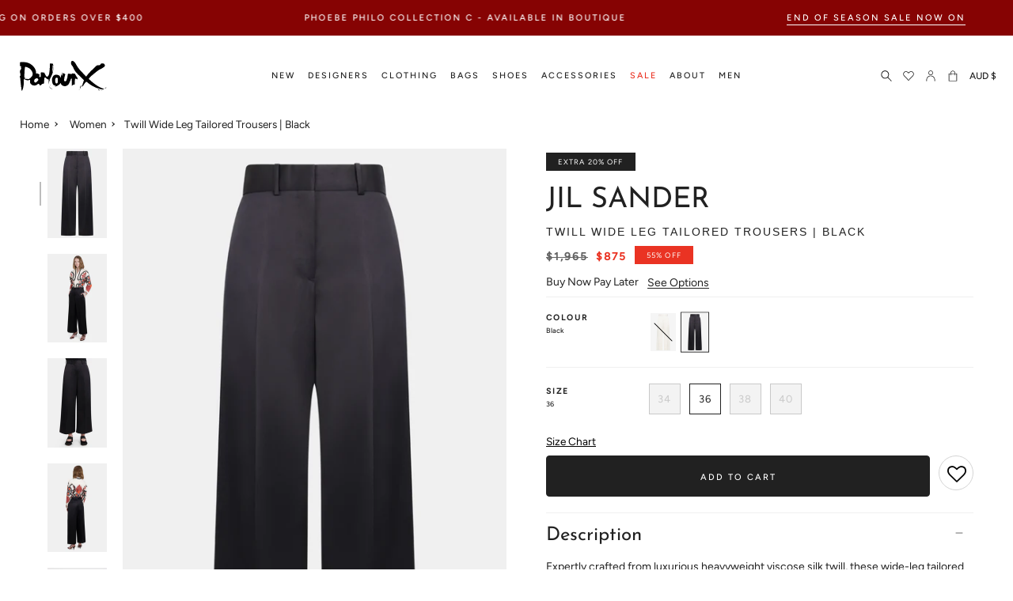

--- FILE ---
content_type: text/html; charset=utf-8
request_url: https://www.parlourx.com/products/trouser-61-aw-32-black
body_size: 60433
content:
<!doctype html>
<html class="no-js no-touch supports-no-cookies" lang="en">
<head>
<meta charset="UTF-8">
<meta http-equiv="X-UA-Compatible" content="IE=edge">
<meta name="viewport" content="width=device-width, initial-scale=1.0">
  <meta name="theme-color" content="#8191a4">
 
<!--canon-->
 

<link rel="canonical" href="https://www.parlourx.com/products/trouser-61-aw-32-black" />
  
  <link rel="preconnect" href="//www.parlourx.com" crossorigin>
  <link rel="preconnect" href="https://cdn.shopify.com" crossorigin><link rel="preconnect" href="https://fonts.shopifycdn.com" crossorigin><link rel="preconnect" href="//www.parlourx.com/cdn/fonts/josefin_sans/josefinsans_n4.c8300d95fd4ce72542a6efba9c682da40d144fba.woff2" as="font" type="font/woff2" crossorigin>
<link rel="preconnect" href="//www.parlourx.com/cdn/fonts/avenir_next/avenirnext_n4.7fd0287595be20cd5a683102bf49d073b6abf144.woff2" as="font" type="font/woff2" crossorigin>
  <link href="//www.parlourx.com/cdn/shop/t/268/assets/theme.css?v=20124259842136831821768555990" as="style" rel="preload">
  <link href="//www.parlourx.com/cdn/shop/t/268/assets/vendor.js?v=145267058347461890281759637793" as="script" rel="preload">
  <link href="//www.parlourx.com/cdn/shop/t/268/assets/theme.js?v=97583053467302387501759637793" as="script" rel="preload">
  <link href="//www.parlourx.com/cdn/shop/t/268/assets/fonts.css?v=127698116345056766321759638007" rel="stylesheet" type="text/css" media="all" />
  <link href="//www.parlourx.com/cdn/shop/t/268/assets/additional.css?v=136280402270334725601762238865" rel="stylesheet" type="text/css" media="all" />
  <link href="//www.parlourx.com/cdn/shop/t/268/assets/custom.css?v=64126596570386751521759637793" rel="stylesheet" type="text/css" media="all" />

    <link rel="icon" type="image/png" href="//www.parlourx.com/cdn/shop/files/favicon_374467a1-c5fe-4ea4-ba2b-4130a0c49ae9.png?crop=center&height=32&v=1753902459&width=32">
  
  
  <title>
    
    
    Twill Wide Leg Tailored Trousers | Black
    
    
    
      &ndash; Parlour X
    
  </title>
  
    <meta name="description" content="Expertly crafted from luxurious heavyweight viscose silk twill, these wide-leg tailored trousers feature a slightly raised waist, pressed creases, and two back welts. With in-seam pockets and a high-rise cut, these pants are made from a non-stretchy, mid-weight fabric. The concealed hook and button fastenings along the">
  
  
<meta property="og:site_name" content="Parlour X">
<meta property="og:url" content="https://www.parlourx.com/products/trouser-61-aw-32-black">
<meta property="og:title" content="Twill Wide Leg Tailored Trousers | Black">
<meta property="og:type" content="product">
<meta property="og:description" content="Expertly crafted from luxurious heavyweight viscose silk twill, these wide-leg tailored trousers feature a slightly raised waist, pressed creases, and two back welts. With in-seam pockets and a high-rise cut, these pants are made from a non-stretchy, mid-weight fabric. The concealed hook and button fastenings along the"><meta property="og:image" content="http://www.parlourx.com/cdn/shop/files/SS24_TROUSER61_BLACK_GM_F1_3127_V1.jpg?v=1753146767">
  <meta property="og:image:secure_url" content="https://www.parlourx.com/cdn/shop/files/SS24_TROUSER61_BLACK_GM_F1_3127_V1.jpg?v=1753146767">
  <meta property="og:image:width" content="1000">
  <meta property="og:image:height" content="1500"><meta property="og:price:amount" content="875">
  <meta property="og:price:currency" content="AUD"><meta name="twitter:card" content="summary_large_image">
<meta name="twitter:title" content="Twill Wide Leg Tailored Trousers | Black">
<meta name="twitter:description" content="Expertly crafted from luxurious heavyweight viscose silk twill, these wide-leg tailored trousers feature a slightly raised waist, pressed creases, and two back welts. With in-seam pockets and a high-rise cut, these pants are made from a non-stretchy, mid-weight fabric. The concealed hook and button fastenings along the">

  <!-- CSS ================================================================== -->
  <link href="//www.parlourx.com/cdn/shop/t/268/assets/font-settings.css?v=80769564409771866791762228965" rel="stylesheet" type="text/css" media="all" />
  
<style data-shopify>

:root {--scrollbar-width: 0px;


--COLOR-VIDEO-BG: #f2f2f2;
--COLOR-BG-BRIGHTER: #f2f2f2;

--COLOR-BG: #ffffff;
--COLOR-BG-TRANSPARENT: rgba(255, 255, 255, 0);
--COLOR-BG-SECONDARY: #F7F9FA;
--COLOR-BG-RGB: 255, 255, 255;

--COLOR-TEXT-DARK: #000000;
--COLOR-TEXT: #212121;
--COLOR-TEXT-LIGHT: #646464;


/* === Opacity shades of grey ===*/
--COLOR-A5:  rgba(33, 33, 33, 0.05);
--COLOR-A10: rgba(33, 33, 33, 0.1);
--COLOR-A15: rgba(33, 33, 33, 0.15);
--COLOR-A20: rgba(33, 33, 33, 0.2);
--COLOR-A25: rgba(33, 33, 33, 0.25);
--COLOR-A30: rgba(33, 33, 33, 0.3);
--COLOR-A35: rgba(33, 33, 33, 0.35);
--COLOR-A40: rgba(33, 33, 33, 0.4);
--COLOR-A45: rgba(33, 33, 33, 0.45);
--COLOR-A50: rgba(33, 33, 33, 0.5);
--COLOR-A55: rgba(33, 33, 33, 0.55);
--COLOR-A60: rgba(33, 33, 33, 0.6);
--COLOR-A65: rgba(33, 33, 33, 0.65);
--COLOR-A70: rgba(33, 33, 33, 0.7);
--COLOR-A75: rgba(33, 33, 33, 0.75);
--COLOR-A80: rgba(33, 33, 33, 0.8);
--COLOR-A85: rgba(33, 33, 33, 0.85);
--COLOR-A90: rgba(33, 33, 33, 0.9);
--COLOR-A95: rgba(33, 33, 33, 0.95);

--COLOR-BORDER: rgb(240, 240, 240);
--COLOR-BORDER-LIGHT: #f6f6f6;
--COLOR-BORDER-HAIRLINE: #f7f7f7;
--COLOR-BORDER-DARK: #bdbdbd;/* === Bright color ===*/
--COLOR-PRIMARY: #212121;
--COLOR-PRIMARY-HOVER: #000000;
--COLOR-PRIMARY-FADE: rgba(33, 33, 33, 0.05);
--COLOR-PRIMARY-FADE-HOVER: rgba(33, 33, 33, 0.1);
--COLOR-PRIMARY-LIGHT: #855656;--COLOR-PRIMARY-OPPOSITE: #ffffff;


/* === Secondary Color ===*/
--COLOR-SECONDARY: #8191a4;
--COLOR-SECONDARY-HOVER: #506a89;
--COLOR-SECONDARY-FADE: rgba(129, 145, 164, 0.05);
--COLOR-SECONDARY-FADE-HOVER: rgba(129, 145, 164, 0.1);--COLOR-SECONDARY-OPPOSITE: #ffffff;


/* === link Color ===*/
--COLOR-LINK: #212121;
--COLOR-LINK-FADE: rgba(33, 33, 33, 0.05);
--COLOR-LINK-FADE-HOVER: rgba(33, 33, 33, 0.1);--COLOR-LINK-OPPOSITE: #ffffff;


/* === Product grid sale tags ===*/
--COLOR-SALE-BG: #ffffff;
--COLOR-SALE-TEXT: #ffffff;--COLOR-SALE-TEXT-SECONDARY: #212121;

/* === Product grid badges ===*/
--COLOR-BADGE-BG: #212121;
--COLOR-BADGE-TEXT: #ffffff;

/* === Product sale color ===*/
--COLOR-SALE: #ea3323;

/* === Gray background on Product grid items ===*/--filter-bg: .97;/* === Helper colors for form error states ===*/
--COLOR-ERROR: #721C24;
--COLOR-ERROR-BG: #F8D7DA;
--COLOR-ERROR-BORDER: #F5C6CB;



  --RADIUS: 0px;
  --RADIUS-SELECT: 0px;


--COLOR-ANNOUNCEMENT-BG: #ffffff;
--COLOR-ANNOUNCEMENT-TEXT: #ab8c52;
--COLOR-ANNOUNCEMENT-BORDER: #e6ddcb;

--COLOR-HEADER-BG: #ffffff;
--COLOR-HEADER-BG-TRANSPARENT: rgba(255, 255, 255, 0);
--COLOR-HEADER-LINK: #212121;

--COLOR-MENU-BG: #ffffff;
--COLOR-MENU-LINK: #212121;
--COLOR-SUBMENU-BG: #ffffff;
--COLOR-SUBMENU-LINK: #212121;
--COLOR-SUBMENU-TEXT-LIGHT: #646464;
--COLOR-MENU-TRANSPARENT: #ffffff;

--COLOR-FOOTER-BG: #ffffff;
--COLOR-FOOTER-TEXT: #212121;
--COLOR-FOOTER-LINK: #212121;
--COLOR-FOOTER-BORDER: #212121;

--TRANSPARENT: rgba(255, 255, 255, 0);

/* === Default overlay opacity ===*/
--overlay-opacity: 0;

/* === Custom Cursor ===*/
--ICON-ZOOM-IN: url( "//www.parlourx.com/cdn/shop/t/268/assets/icon-zoom-in.svg?v=182473373117644429561759637793" );
--ICON-ZOOM-OUT: url( "//www.parlourx.com/cdn/shop/t/268/assets/icon-zoom-out.svg?v=101497157853986683871759637793" );

/* === Custom Icons ===*/


  
  --ICON-ADD-BAG: url( "//www.parlourx.com/cdn/shop/t/268/assets/icon-add-bag.svg?v=23763382405227654651759637793" );
  --ICON-ADD-CART: url( "//www.parlourx.com/cdn/shop/t/268/assets/icon-add-cart.svg?v=3962293684743587821759637793" );
  --ICON-ARROW-LEFT: url( "//www.parlourx.com/cdn/shop/t/268/assets/icon-arrow-left.svg?v=183900537280936926591759637793" );
  --ICON-ARROW-RIGHT: url( "//www.parlourx.com/cdn/shop/t/268/assets/icon-arrow-right.svg?v=12065742888274855121759637793" );
  --ICON-SELECT: url("//www.parlourx.com/cdn/shop/t/268/assets/icon-select.svg?v=167170173659852274001759637793");


--PRODUCT-GRID-ASPECT-RATIO: 150.0%;

/* === Typography ===*/
--FONT-WEIGHT-BODY: 400;
--FONT-WEIGHT-BODY-BOLD: 500;

--FONT-STACK-BODY: Figtree, sans-serif;
--FONT-STYLE-BODY: normal;
--FONT-STYLE-BODY-ITALIC: italic;
--FONT-ADJUST-BODY: 0.85;

--FONT-WEIGHT-HEADING: 400;
--FONT-WEIGHT-HEADING-BOLD: 500;

--FONT-STACK-HEADING: "Josefin Sans", sans-serif;
--FONT-STYLE-HEADING: normal;
--FONT-STYLE-HEADING-ITALIC: italic;
--FONT-ADJUST-HEADING: 1.0;

--FONT-STACK-NAV: Figtree, sans-serif;
--FONT-STYLE-NAV: normal;
--FONT-STYLE-NAV-ITALIC: italic;
--FONT-ADJUST-NAV: 1.0;

--FONT-WEIGHT-NAV: 400;
--FONT-WEIGHT-NAV-BOLD: 500;

--FONT-SIZE-BASE: 0.85rem;
--FONT-SIZE-BASE-PERCENT: 0.85;

/* === Parallax ===*/
--PARALLAX-STRENGTH-MIN: 120.0%;
--PARALLAX-STRENGTH-MAX: 130.0%;--LAYOUT-OUTER: 50px;
  --LAYOUT-GUTTER: 32px;
  --LAYOUT-OUTER-MEDIUM: 30px;
  --LAYOUT-GUTTER-MEDIUM: 22px;
  --LAYOUT-OUTER-SMALL: 16px;
  --LAYOUT-GUTTER-SMALL: 16px;--base-animation-delay: 0ms;
--line-height-normal: 1.375; /* Equals to line-height: normal; */--ICON-STROKE-WIDTH: 1px;/* === Button General ===*/
--BTN-FONT-STACK: Figtree, sans-serif;
--BTN-FONT-WEIGHT: 400;
--BTN-FONT-STYLE: normal;
--BTN-FONT-SIZE: 13px;

--BTN-LETTER-SPACING: 0.1em;
--BTN-UPPERCASE: uppercase;

/* === Button Primary ===*/
--BTN-PRIMARY-BORDER-COLOR: #212121;
--BTN-PRIMARY-BG-COLOR: #212121;
--BTN-PRIMARY-TEXT-COLOR: #ffffff;


  --BTN-PRIMARY-BG-COLOR-BRIGHTER: #3b3b3b;


/* === Button Secondary ===*/
--BTN-SECONDARY-BORDER-COLOR: #ab8c52;
--BTN-SECONDARY-BG-COLOR: #ab8c52;
--BTN-SECONDARY-TEXT-COLOR: #ffffff;


  --BTN-SECONDARY-BG-COLOR-BRIGHTER: #9a7e4a;


/* === Button White ===*/
--TEXT-BTN-BORDER-WHITE: #fff;
--TEXT-BTN-BG-WHITE: #fff;
--TEXT-BTN-WHITE: #000;
--TEXT-BTN-BG-WHITE-BRIGHTER: #f2f2f2;

/* === Button Black ===*/
--TEXT-BTN-BG-BLACK: #000;
--TEXT-BTN-BORDER-BLACK: #000;
--TEXT-BTN-BLACK: #fff;
--TEXT-BTN-BG-BLACK-BRIGHTER: #1a1a1a
}
</style>

  <link href="//www.parlourx.com/cdn/shop/t/268/assets/theme.css?v=20124259842136831821768555990" rel="stylesheet" type="text/css" media="all" />
  <link href="//www.parlourx.com/cdn/shop/t/268/assets/globo-css.css?v=164253239532095350471759637793" rel="stylesheet" type="text/css" media="all" />
<script>
window.KiwiSizing = window.KiwiSizing === undefined ? {} : window.KiwiSizing;
KiwiSizing.shop = "parlour-x.myshopify.com";


KiwiSizing.data = {
  collections: "96631914577,620351684977,97389150289,261575147601,276942258257,99764797521,266367074385,99765846097,271309242449,271315370065,668659286385,270380204113,615977091441,620483051889,271606120529",
  tags: "50%,_badge_EXTRA 20% OFF,Clearance,Colour_Black,Designer_Jil Sander,gender--women,Sale,SinglesDay2024,springclean20,Style_Pants,Workwear Essentials",
  product: "7107059122257",
  vendor: "JIL SANDER",
  type: "RTW",
  title: "Twill Wide Leg Tailored Trousers | Black",
  images: ["\/\/www.parlourx.com\/cdn\/shop\/files\/SS24_TROUSER61_BLACK_GM_F1_3127_V1.jpg?v=1753146767","\/\/www.parlourx.com\/cdn\/shop\/files\/LADOUBLEJ_BETTERBOYFRIENDPRINTL_SSHIRT_MEDALLIONPLACEE_0207_47e9f3fd-197e-485d-8bbb-454b2ab83f48.jpg?v=1755570797","\/\/www.parlourx.com\/cdn\/shop\/files\/SS24_JILSANDER_TwillWideLegTailoredTrousers_Black_MO_F1_5115.jpg?v=1755570797","\/\/www.parlourx.com\/cdn\/shop\/files\/LADOUBLEJ_BETTERBOYFRIENDPRINTL_SSHIRT_MEDALLIONPLACEE_0214_0ddbbb29-c6a5-440f-add9-bb6f6d6c4932.jpg?v=1722566156"],
  options: [{"name":"COLOUR","position":1,"values":["BLACK"]},{"name":"BRAND COLOUR","position":2,"values":["BLACK 001"]},{"name":"Size","position":3,"values":["34","36","38","40"]}],
  variants: [{"id":40399356723281,"title":"BLACK \/ BLACK 001 \/ 34","option1":"BLACK","option2":"BLACK 001","option3":"34","sku":"J01KA0130J65112001-BLACK-34","requires_shipping":true,"taxable":true,"featured_image":null,"available":false,"name":"Twill Wide Leg Tailored Trousers | Black - BLACK \/ BLACK 001 \/ 34","public_title":"BLACK \/ BLACK 001 \/ 34","options":["BLACK","BLACK 001","34"],"price":87500,"weight":0,"compare_at_price":196500,"inventory_management":"shopify","barcode":"7100000511971","requires_selling_plan":false,"selling_plan_allocations":[],"quantity_rule":{"min":1,"max":null,"increment":1}},{"id":40399356756049,"title":"BLACK \/ BLACK 001 \/ 36","option1":"BLACK","option2":"BLACK 001","option3":"36","sku":"J01KA0130J65112001-BLACK-36","requires_shipping":true,"taxable":true,"featured_image":null,"available":true,"name":"Twill Wide Leg Tailored Trousers | Black - BLACK \/ BLACK 001 \/ 36","public_title":"BLACK \/ BLACK 001 \/ 36","options":["BLACK","BLACK 001","36"],"price":87500,"weight":0,"compare_at_price":196500,"inventory_management":"shopify","barcode":"7100000511988","requires_selling_plan":false,"selling_plan_allocations":[],"quantity_rule":{"min":1,"max":null,"increment":1}},{"id":40399356788817,"title":"BLACK \/ BLACK 001 \/ 38","option1":"BLACK","option2":"BLACK 001","option3":"38","sku":"J01KA0130J65112001-BLACK-38","requires_shipping":true,"taxable":true,"featured_image":null,"available":false,"name":"Twill Wide Leg Tailored Trousers | Black - BLACK \/ BLACK 001 \/ 38","public_title":"BLACK \/ BLACK 001 \/ 38","options":["BLACK","BLACK 001","38"],"price":87500,"weight":0,"compare_at_price":196500,"inventory_management":"shopify","barcode":"7100000511995","requires_selling_plan":false,"selling_plan_allocations":[],"quantity_rule":{"min":1,"max":null,"increment":1}},{"id":40399356821585,"title":"BLACK \/ BLACK 001 \/ 40","option1":"BLACK","option2":"BLACK 001","option3":"40","sku":"J01KA0130J65112001-BLACK-40","requires_shipping":true,"taxable":true,"featured_image":null,"available":false,"name":"Twill Wide Leg Tailored Trousers | Black - BLACK \/ BLACK 001 \/ 40","public_title":"BLACK \/ BLACK 001 \/ 40","options":["BLACK","BLACK 001","40"],"price":87500,"weight":0,"compare_at_price":196500,"inventory_management":"shopify","barcode":"7100000512008","requires_selling_plan":false,"selling_plan_allocations":[],"quantity_rule":{"min":1,"max":null,"increment":1}}],
};

</script>
  <script>
  
    if (window.navigator.userAgent.indexOf('MSIE ') > 0 || window.navigator.userAgent.indexOf('Trident/') > 0) {
      document.documentElement.className = document.documentElement.className + ' ie';
      var scripts = document.getElementsByTagName('script')[0];
      var polyfill = document.createElement("script");
      polyfill.defer = true;
      polyfill.src = "//www.parlourx.com/cdn/shop/t/268/assets/ie11.js?v=144489047535103983231759637793";
      scripts.parentNode.insertBefore(polyfill, scripts);
    } else {
      document.documentElement.className = document.documentElement.className.replace('no-js', 'js');
    }
    let root = '/';
    if (root[root.length - 1] !== '/') {
      root = root + '/';
    }
    window.theme = {
      routes: {
        root: root,
        cart: '/cart',
        cart_add_url: '/cart/add',
        product_recommendations_url: '/recommendations/products',
        predictive_search_url: '/search/suggest',
        addresses_url: '/account/addresses'
      },
      assets: {
        photoswipe: '//www.parlourx.com/cdn/shop/t/268/assets/photoswipe.js?v=101811760775731399961759637793',
        smoothscroll: '//www.parlourx.com/cdn/shop/t/268/assets/smoothscroll.js?v=37906625415260927261759637793',
        swatches: '//www.parlourx.com/cdn/shop/t/268/assets/swatches.json?v=184343565545568312921759637793',
        base: "//www.parlourx.com/cdn/shop/t/268/assets/",
      },
      strings: {
        addToCart: "Add to cart",
        soldOut: "Sold Out",
        from: "From",
        preOrder: "Pre-order",
        sale: "Sale",
        subscription: "Subscription",
        unavailable: "Unavailable",
        unitPrice: "Unit price",
        unitPriceSeparator: "per",
        shippingCalcSubmitButton: "Calculate shipping",
        shippingCalcSubmitButtonDisabled: "Calculating...",
        selectValue: "Select value",
        selectColor: "Select colour",
        oneColor: "colour",
        otherColor: "colours",
        upsellAddToCart: "Add",
        free: "Free",
      },
      settings: {
        customerLoggedIn: null ? true : false,
        cartDrawerEnabled: true,
        enableQuickAdd: true,
        enableAnimations: true,
        transparentHeader: false,
      },
      moneyFormat: false ? "\u003cspan class=money\u003e${{amount_no_decimals}} AUD\u003c\/span\u003e" : "\u003cspan class=money\u003e${{amount_no_decimals}}\u003c\/span\u003e",
      moneyWithoutCurrencyFormat: "\u003cspan class=money\u003e${{amount_no_decimals}}\u003c\/span\u003e",
      moneyWithCurrencyFormat: "\u003cspan class=money\u003e${{amount_no_decimals}} AUD\u003c\/span\u003e",
      subtotal: 0,
      info: {
        name: 'broadcast'
      },
      version: '3.8.0'
    };
    if (window.performance) {
      window.performance.mark('init');
    } else {
      window.fastNetworkAndCPU = false;
    }
    const firstSectionImage = document.querySelector('.main-content > .shopify-section img');
    if (firstSectionImage) {
      firstSectionImage.setAttribute('loading', 'eager');
      firstSectionImage.setAttribute('fetchpriority', 'high');
    }
  </script>
  
    <script src="//www.parlourx.com/cdn/shopifycloud/storefront/assets/themes_support/shopify_common-5f594365.js" defer="defer"></script>
  
  <!-- Theme Javascript ============================================================== -->
  <script src="//www.parlourx.com/cdn/shop/t/268/assets/vendor.js?v=145267058347461890281759637793" defer="defer"></script>
  <script src="//www.parlourx.com/cdn/shop/t/268/assets/theme.js?v=97583053467302387501759637793" defer="defer"></script>
  <!-- Shopify app scripts =========================================================== -->
  <script>window.nfecShopVersion = '1768794647';window.nfecJsVersion = '449674';window.nfecCVersion = 61252</script><script>window.performance && window.performance.mark && window.performance.mark('shopify.content_for_header.start');</script><meta name="google-site-verification" content="DsaQ9seOPgiM1Fn3PlToJk5Uytd8dIdm8nH9_dJKnms">
<meta id="shopify-digital-wallet" name="shopify-digital-wallet" content="/10101293137/digital_wallets/dialog">
<meta name="shopify-checkout-api-token" content="c8bda151d7e90ded9a8bc31a41dcfb83">
<meta id="in-context-paypal-metadata" data-shop-id="10101293137" data-venmo-supported="false" data-environment="production" data-locale="en_US" data-paypal-v4="true" data-currency="AUD">
<link rel="alternate" hreflang="x-default" href="https://www.parlourx.com/products/trouser-61-aw-32-black">
<link rel="alternate" hreflang="zh-Hans-CN" href="https://www.parlourx.com/zh-cn/products/trouser-61-aw-32-black">
<link rel="alternate" hreflang="en-AU" href="https://www.parlourx.com/products/trouser-61-aw-32-black">
<link rel="alternate" hreflang="zh-Hans-AU" href="https://www.parlourx.com/zh/products/trouser-61-aw-32-black">
<link rel="alternate" type="application/json+oembed" href="https://www.parlourx.com/products/trouser-61-aw-32-black.oembed">
<script async="async" src="/checkouts/internal/preloads.js?locale=en-AU"></script>
<link rel="preconnect" href="https://shop.app" crossorigin="anonymous">
<script async="async" src="https://shop.app/checkouts/internal/preloads.js?locale=en-AU&shop_id=10101293137" crossorigin="anonymous"></script>
<script id="apple-pay-shop-capabilities" type="application/json">{"shopId":10101293137,"countryCode":"AU","currencyCode":"AUD","merchantCapabilities":["supports3DS"],"merchantId":"gid:\/\/shopify\/Shop\/10101293137","merchantName":"Parlour X","requiredBillingContactFields":["postalAddress","email","phone"],"requiredShippingContactFields":["postalAddress","email","phone"],"shippingType":"shipping","supportedNetworks":["visa","masterCard","amex","jcb"],"total":{"type":"pending","label":"Parlour X","amount":"1.00"},"shopifyPaymentsEnabled":true,"supportsSubscriptions":true}</script>
<script id="shopify-features" type="application/json">{"accessToken":"c8bda151d7e90ded9a8bc31a41dcfb83","betas":["rich-media-storefront-analytics"],"domain":"www.parlourx.com","predictiveSearch":true,"shopId":10101293137,"locale":"en"}</script>
<script>var Shopify = Shopify || {};
Shopify.shop = "parlour-x.myshopify.com";
Shopify.locale = "en";
Shopify.currency = {"active":"AUD","rate":"1.0"};
Shopify.country = "AU";
Shopify.theme = {"name":"Website V3.7","id":185035456881,"schema_name":"Broadcast","schema_version":"3.8.0","theme_store_id":868,"role":"main"};
Shopify.theme.handle = "null";
Shopify.theme.style = {"id":null,"handle":null};
Shopify.cdnHost = "www.parlourx.com/cdn";
Shopify.routes = Shopify.routes || {};
Shopify.routes.root = "/";</script>
<script type="module">!function(o){(o.Shopify=o.Shopify||{}).modules=!0}(window);</script>
<script>!function(o){function n(){var o=[];function n(){o.push(Array.prototype.slice.apply(arguments))}return n.q=o,n}var t=o.Shopify=o.Shopify||{};t.loadFeatures=n(),t.autoloadFeatures=n()}(window);</script>
<script>
  window.ShopifyPay = window.ShopifyPay || {};
  window.ShopifyPay.apiHost = "shop.app\/pay";
  window.ShopifyPay.redirectState = null;
</script>
<script id="shop-js-analytics" type="application/json">{"pageType":"product"}</script>
<script defer="defer" async type="module" src="//www.parlourx.com/cdn/shopifycloud/shop-js/modules/v2/client.init-shop-cart-sync_C5BV16lS.en.esm.js"></script>
<script defer="defer" async type="module" src="//www.parlourx.com/cdn/shopifycloud/shop-js/modules/v2/chunk.common_CygWptCX.esm.js"></script>
<script type="module">
  await import("//www.parlourx.com/cdn/shopifycloud/shop-js/modules/v2/client.init-shop-cart-sync_C5BV16lS.en.esm.js");
await import("//www.parlourx.com/cdn/shopifycloud/shop-js/modules/v2/chunk.common_CygWptCX.esm.js");

  window.Shopify.SignInWithShop?.initShopCartSync?.({"fedCMEnabled":true,"windoidEnabled":true});

</script>
<script>
  window.Shopify = window.Shopify || {};
  if (!window.Shopify.featureAssets) window.Shopify.featureAssets = {};
  window.Shopify.featureAssets['shop-js'] = {"shop-cart-sync":["modules/v2/client.shop-cart-sync_ZFArdW7E.en.esm.js","modules/v2/chunk.common_CygWptCX.esm.js"],"init-fed-cm":["modules/v2/client.init-fed-cm_CmiC4vf6.en.esm.js","modules/v2/chunk.common_CygWptCX.esm.js"],"shop-button":["modules/v2/client.shop-button_tlx5R9nI.en.esm.js","modules/v2/chunk.common_CygWptCX.esm.js"],"shop-cash-offers":["modules/v2/client.shop-cash-offers_DOA2yAJr.en.esm.js","modules/v2/chunk.common_CygWptCX.esm.js","modules/v2/chunk.modal_D71HUcav.esm.js"],"init-windoid":["modules/v2/client.init-windoid_sURxWdc1.en.esm.js","modules/v2/chunk.common_CygWptCX.esm.js"],"shop-toast-manager":["modules/v2/client.shop-toast-manager_ClPi3nE9.en.esm.js","modules/v2/chunk.common_CygWptCX.esm.js"],"init-shop-email-lookup-coordinator":["modules/v2/client.init-shop-email-lookup-coordinator_B8hsDcYM.en.esm.js","modules/v2/chunk.common_CygWptCX.esm.js"],"init-shop-cart-sync":["modules/v2/client.init-shop-cart-sync_C5BV16lS.en.esm.js","modules/v2/chunk.common_CygWptCX.esm.js"],"avatar":["modules/v2/client.avatar_BTnouDA3.en.esm.js"],"pay-button":["modules/v2/client.pay-button_FdsNuTd3.en.esm.js","modules/v2/chunk.common_CygWptCX.esm.js"],"init-customer-accounts":["modules/v2/client.init-customer-accounts_DxDtT_ad.en.esm.js","modules/v2/client.shop-login-button_C5VAVYt1.en.esm.js","modules/v2/chunk.common_CygWptCX.esm.js","modules/v2/chunk.modal_D71HUcav.esm.js"],"init-shop-for-new-customer-accounts":["modules/v2/client.init-shop-for-new-customer-accounts_ChsxoAhi.en.esm.js","modules/v2/client.shop-login-button_C5VAVYt1.en.esm.js","modules/v2/chunk.common_CygWptCX.esm.js","modules/v2/chunk.modal_D71HUcav.esm.js"],"shop-login-button":["modules/v2/client.shop-login-button_C5VAVYt1.en.esm.js","modules/v2/chunk.common_CygWptCX.esm.js","modules/v2/chunk.modal_D71HUcav.esm.js"],"init-customer-accounts-sign-up":["modules/v2/client.init-customer-accounts-sign-up_CPSyQ0Tj.en.esm.js","modules/v2/client.shop-login-button_C5VAVYt1.en.esm.js","modules/v2/chunk.common_CygWptCX.esm.js","modules/v2/chunk.modal_D71HUcav.esm.js"],"shop-follow-button":["modules/v2/client.shop-follow-button_Cva4Ekp9.en.esm.js","modules/v2/chunk.common_CygWptCX.esm.js","modules/v2/chunk.modal_D71HUcav.esm.js"],"checkout-modal":["modules/v2/client.checkout-modal_BPM8l0SH.en.esm.js","modules/v2/chunk.common_CygWptCX.esm.js","modules/v2/chunk.modal_D71HUcav.esm.js"],"lead-capture":["modules/v2/client.lead-capture_Bi8yE_yS.en.esm.js","modules/v2/chunk.common_CygWptCX.esm.js","modules/v2/chunk.modal_D71HUcav.esm.js"],"shop-login":["modules/v2/client.shop-login_D6lNrXab.en.esm.js","modules/v2/chunk.common_CygWptCX.esm.js","modules/v2/chunk.modal_D71HUcav.esm.js"],"payment-terms":["modules/v2/client.payment-terms_CZxnsJam.en.esm.js","modules/v2/chunk.common_CygWptCX.esm.js","modules/v2/chunk.modal_D71HUcav.esm.js"]};
</script>
<script>(function() {
  var isLoaded = false;
  function asyncLoad() {
    if (isLoaded) return;
    isLoaded = true;
    var urls = ["https:\/\/assets.smartwishlist.webmarked.net\/static\/v6\/smartwishlist.js?shop=parlour-x.myshopify.com","https:\/\/cdn-scripts.signifyd.com\/shopify\/script-tag.js?shop=parlour-x.myshopify.com","https:\/\/str.rise-ai.com\/?shop=parlour-x.myshopify.com","https:\/\/strn.rise-ai.com\/?shop=parlour-x.myshopify.com","https:\/\/d5zu2f4xvqanl.cloudfront.net\/42\/fe\/loader_2.js?shop=parlour-x.myshopify.com","https:\/\/app.kiwisizing.com\/web\/js\/dist\/kiwiSizing\/plugin\/SizingPlugin.prod.js?v=330\u0026shop=parlour-x.myshopify.com","https:\/\/config.gorgias.chat\/bundle-loader\/01GYCCJNZC7A4KZJJVF4VM4GVR?source=shopify1click\u0026shop=parlour-x.myshopify.com","https:\/\/static.klaviyo.com\/onsite\/js\/klaviyo.js?company_id=TYaWgS\u0026shop=parlour-x.myshopify.com","https:\/\/dr4qe3ddw9y32.cloudfront.net\/awin-shopify-integration-code.js?aid=113444\u0026v=shopifyApp_5.1.2\u0026ts=1740538094044\u0026shop=parlour-x.myshopify.com","https:\/\/shopify-extension.getredo.com\/main.js?widget_id=a7t1e7y3gee6911\u0026shop=parlour-x.myshopify.com","https:\/\/cdn.9gtb.com\/loader.js?g_cvt_id=3a8b0d11-f55f-48d7-9d7b-d493aa925245\u0026shop=parlour-x.myshopify.com"];
    for (var i = 0; i < urls.length; i++) {
      var s = document.createElement('script');
      s.type = 'text/javascript';
      s.async = true;
      s.src = urls[i];
      var x = document.getElementsByTagName('script')[0];
      x.parentNode.insertBefore(s, x);
    }
  };
  if(window.attachEvent) {
    window.attachEvent('onload', asyncLoad);
  } else {
    window.addEventListener('load', asyncLoad, false);
  }
})();</script>
<script id="__st">var __st={"a":10101293137,"offset":39600,"reqid":"1a440dc8-bfc6-46f7-872e-804d36f181ce-1768797488","pageurl":"www.parlourx.com\/products\/trouser-61-aw-32-black","u":"bd6bff69d52a","p":"product","rtyp":"product","rid":7107059122257};</script>
<script>window.ShopifyPaypalV4VisibilityTracking = true;</script>
<script id="captcha-bootstrap">!function(){'use strict';const t='contact',e='account',n='new_comment',o=[[t,t],['blogs',n],['comments',n],[t,'customer']],c=[[e,'customer_login'],[e,'guest_login'],[e,'recover_customer_password'],[e,'create_customer']],r=t=>t.map((([t,e])=>`form[action*='/${t}']:not([data-nocaptcha='true']) input[name='form_type'][value='${e}']`)).join(','),a=t=>()=>t?[...document.querySelectorAll(t)].map((t=>t.form)):[];function s(){const t=[...o],e=r(t);return a(e)}const i='password',u='form_key',d=['recaptcha-v3-token','g-recaptcha-response','h-captcha-response',i],f=()=>{try{return window.sessionStorage}catch{return}},m='__shopify_v',_=t=>t.elements[u];function p(t,e,n=!1){try{const o=window.sessionStorage,c=JSON.parse(o.getItem(e)),{data:r}=function(t){const{data:e,action:n}=t;return t[m]||n?{data:e,action:n}:{data:t,action:n}}(c);for(const[e,n]of Object.entries(r))t.elements[e]&&(t.elements[e].value=n);n&&o.removeItem(e)}catch(o){console.error('form repopulation failed',{error:o})}}const l='form_type',E='cptcha';function T(t){t.dataset[E]=!0}const w=window,h=w.document,L='Shopify',v='ce_forms',y='captcha';let A=!1;((t,e)=>{const n=(g='f06e6c50-85a8-45c8-87d0-21a2b65856fe',I='https://cdn.shopify.com/shopifycloud/storefront-forms-hcaptcha/ce_storefront_forms_captcha_hcaptcha.v1.5.2.iife.js',D={infoText:'Protected by hCaptcha',privacyText:'Privacy',termsText:'Terms'},(t,e,n)=>{const o=w[L][v],c=o.bindForm;if(c)return c(t,g,e,D).then(n);var r;o.q.push([[t,g,e,D],n]),r=I,A||(h.body.append(Object.assign(h.createElement('script'),{id:'captcha-provider',async:!0,src:r})),A=!0)});var g,I,D;w[L]=w[L]||{},w[L][v]=w[L][v]||{},w[L][v].q=[],w[L][y]=w[L][y]||{},w[L][y].protect=function(t,e){n(t,void 0,e),T(t)},Object.freeze(w[L][y]),function(t,e,n,w,h,L){const[v,y,A,g]=function(t,e,n){const i=e?o:[],u=t?c:[],d=[...i,...u],f=r(d),m=r(i),_=r(d.filter((([t,e])=>n.includes(e))));return[a(f),a(m),a(_),s()]}(w,h,L),I=t=>{const e=t.target;return e instanceof HTMLFormElement?e:e&&e.form},D=t=>v().includes(t);t.addEventListener('submit',(t=>{const e=I(t);if(!e)return;const n=D(e)&&!e.dataset.hcaptchaBound&&!e.dataset.recaptchaBound,o=_(e),c=g().includes(e)&&(!o||!o.value);(n||c)&&t.preventDefault(),c&&!n&&(function(t){try{if(!f())return;!function(t){const e=f();if(!e)return;const n=_(t);if(!n)return;const o=n.value;o&&e.removeItem(o)}(t);const e=Array.from(Array(32),(()=>Math.random().toString(36)[2])).join('');!function(t,e){_(t)||t.append(Object.assign(document.createElement('input'),{type:'hidden',name:u})),t.elements[u].value=e}(t,e),function(t,e){const n=f();if(!n)return;const o=[...t.querySelectorAll(`input[type='${i}']`)].map((({name:t})=>t)),c=[...d,...o],r={};for(const[a,s]of new FormData(t).entries())c.includes(a)||(r[a]=s);n.setItem(e,JSON.stringify({[m]:1,action:t.action,data:r}))}(t,e)}catch(e){console.error('failed to persist form',e)}}(e),e.submit())}));const S=(t,e)=>{t&&!t.dataset[E]&&(n(t,e.some((e=>e===t))),T(t))};for(const o of['focusin','change'])t.addEventListener(o,(t=>{const e=I(t);D(e)&&S(e,y())}));const B=e.get('form_key'),M=e.get(l),P=B&&M;t.addEventListener('DOMContentLoaded',(()=>{const t=y();if(P)for(const e of t)e.elements[l].value===M&&p(e,B);[...new Set([...A(),...v().filter((t=>'true'===t.dataset.shopifyCaptcha))])].forEach((e=>S(e,t)))}))}(h,new URLSearchParams(w.location.search),n,t,e,['guest_login'])})(!0,!0)}();</script>
<script integrity="sha256-4kQ18oKyAcykRKYeNunJcIwy7WH5gtpwJnB7kiuLZ1E=" data-source-attribution="shopify.loadfeatures" defer="defer" src="//www.parlourx.com/cdn/shopifycloud/storefront/assets/storefront/load_feature-a0a9edcb.js" crossorigin="anonymous"></script>
<script crossorigin="anonymous" defer="defer" src="//www.parlourx.com/cdn/shopifycloud/storefront/assets/shopify_pay/storefront-65b4c6d7.js?v=20250812"></script>
<script data-source-attribution="shopify.dynamic_checkout.dynamic.init">var Shopify=Shopify||{};Shopify.PaymentButton=Shopify.PaymentButton||{isStorefrontPortableWallets:!0,init:function(){window.Shopify.PaymentButton.init=function(){};var t=document.createElement("script");t.src="https://www.parlourx.com/cdn/shopifycloud/portable-wallets/latest/portable-wallets.en.js",t.type="module",document.head.appendChild(t)}};
</script>
<script data-source-attribution="shopify.dynamic_checkout.buyer_consent">
  function portableWalletsHideBuyerConsent(e){var t=document.getElementById("shopify-buyer-consent"),n=document.getElementById("shopify-subscription-policy-button");t&&n&&(t.classList.add("hidden"),t.setAttribute("aria-hidden","true"),n.removeEventListener("click",e))}function portableWalletsShowBuyerConsent(e){var t=document.getElementById("shopify-buyer-consent"),n=document.getElementById("shopify-subscription-policy-button");t&&n&&(t.classList.remove("hidden"),t.removeAttribute("aria-hidden"),n.addEventListener("click",e))}window.Shopify?.PaymentButton&&(window.Shopify.PaymentButton.hideBuyerConsent=portableWalletsHideBuyerConsent,window.Shopify.PaymentButton.showBuyerConsent=portableWalletsShowBuyerConsent);
</script>
<script data-source-attribution="shopify.dynamic_checkout.cart.bootstrap">document.addEventListener("DOMContentLoaded",(function(){function t(){return document.querySelector("shopify-accelerated-checkout-cart, shopify-accelerated-checkout")}if(t())Shopify.PaymentButton.init();else{new MutationObserver((function(e,n){t()&&(Shopify.PaymentButton.init(),n.disconnect())})).observe(document.body,{childList:!0,subtree:!0})}}));
</script>
<link id="shopify-accelerated-checkout-styles" rel="stylesheet" media="screen" href="https://www.parlourx.com/cdn/shopifycloud/portable-wallets/latest/accelerated-checkout-backwards-compat.css" crossorigin="anonymous">
<style id="shopify-accelerated-checkout-cart">
        #shopify-buyer-consent {
  margin-top: 1em;
  display: inline-block;
  width: 100%;
}

#shopify-buyer-consent.hidden {
  display: none;
}

#shopify-subscription-policy-button {
  background: none;
  border: none;
  padding: 0;
  text-decoration: underline;
  font-size: inherit;
  cursor: pointer;
}

#shopify-subscription-policy-button::before {
  box-shadow: none;
}

      </style>

<script>window.performance && window.performance.mark && window.performance.mark('shopify.content_for_header.end');</script>
      <!-- Google Tag Manager -->
    <script>(function(w,d,s,l,i){w[l]=w[l]||[];w[l].push({'gtm.start':
    new Date().getTime(),event:'gtm.js'});var f=d.getElementsByTagName(s)[0],
    j=d.createElement(s),dl=l!='dataLayer'?'&l='+l:'';j.async=true;j.src=
    'https://www.googletagmanager.com/gtm.js?id='+i+dl;f.parentNode.insertBefore(j,f);
    })(window,document,'script','dataLayer','GTM-KZXZM45');</script>
    <!-- End Google Tag Manager -->
  <script src="//www.parlourx.com/cdn/shop/t/268/assets/timesact.js?v=93071381721886254081759637793" defer="defer"></script>
<!-- Hotjar Tracking Code for https://www.parlourx.com -->
<script>
    (function(h,o,t,j,a,r){
        h.hj=h.hj||function(){(h.hj.q=h.hj.q||[]).push(arguments)};
        h._hjSettings={hjid:3615206,hjsv:6};
        a=o.getElementsByTagName('head')[0];
        r=o.createElement('script');r.async=1;
        r.src=t+h._hjSettings.hjid+j+h._hjSettings.hjsv;
        a.appendChild(r);
    })(window,document,'https://static.hotjar.com/c/hotjar-','.js?sv=');
</script>


 <style>
   .grandparent .header__grandparent__links {
    flex: inherit !important;
} 
.header__grandparent__links .dropdown__family .media-links .media-chunk a span{
  font-size: 9.2px !important;
}   
   .header__grandparent__links .dropdown__family .navlink--child span{
  font-size: 12px !important;
}   
 @media (min-width: 767px) and (max-width: 810px){
   .header__logo {
     margin: 0 24px;
   }
 }  
 </style> 
<!-- BEGIN app block: shopify://apps/redo/blocks/redo_app_embed/c613644b-6df4-4d11-b336-43a5c06745a1 --><!-- BEGIN app snippet: env -->

<script>
  if (typeof process === "undefined") {
    process = {};
  }
  process.env ??= {};
  process.env.AMPLITUDE_API_KEY = "b5eacb35b49c693d959231826b35f7ca";
  process.env.IPIFY_API_KEY = "at_S8q5xe1hwi5jKf6CSb4V661KXTKK2";
  process.env.REDO_API_URL = "https://shopify-cdn.getredo.com";
  process.env.REDO_CHAT_WIDGET_URL = "https://chat-widget.getredo.com";
  process.env.REDO_SHOPIFY_SERVER_URL = "https://shopify-server.getredo.com";

  if (typeof redoStorefront === "undefined") {
    redoStorefront = {};
  }
  redoStorefront.env ??= {};
  redoStorefront.env.AMPLITUDE_API_KEY = "b5eacb35b49c693d959231826b35f7ca";
  redoStorefront.env.IPIFY_API_KEY = "at_S8q5xe1hwi5jKf6CSb4V661KXTKK2";
  redoStorefront.env.REDO_API_URL = "https://shopify-cdn.getredo.com";
  redoStorefront.env.REDO_CHAT_WIDGET_URL = "https://chat-widget.getredo.com";
  redoStorefront.env.REDO_SHOPIFY_SERVER_URL = "https://shopify-server.getredo.com";
</script>
<!-- END app snippet -->
<script>
  const parts = navigator.userAgent.split(" ").map(part => btoa(part)).join("").replace(/=/g, "").toLowerCase();
  if (!parts.includes("2hyb21lluxpz2h0ag91c2") && !parts.includes("w90bwzwcg93zxikdiwmjipk")) {
    const script = document.createElement("script");
    script.async = true;
    script.src = "https://cdn.shopify.com/extensions/019bcd10-d4b8-7245-bbb0-09d1d185cd7c/redo-v1.137569/assets/main.js";
    document.head.appendChild(script);
  }
</script>

<!-- END app block --><!-- BEGIN app block: shopify://apps/klaviyo-email-marketing-sms/blocks/klaviyo-onsite-embed/2632fe16-c075-4321-a88b-50b567f42507 -->












  <script async src="https://static.klaviyo.com/onsite/js/TYaWgS/klaviyo.js?company_id=TYaWgS"></script>
  <script>!function(){if(!window.klaviyo){window._klOnsite=window._klOnsite||[];try{window.klaviyo=new Proxy({},{get:function(n,i){return"push"===i?function(){var n;(n=window._klOnsite).push.apply(n,arguments)}:function(){for(var n=arguments.length,o=new Array(n),w=0;w<n;w++)o[w]=arguments[w];var t="function"==typeof o[o.length-1]?o.pop():void 0,e=new Promise((function(n){window._klOnsite.push([i].concat(o,[function(i){t&&t(i),n(i)}]))}));return e}}})}catch(n){window.klaviyo=window.klaviyo||[],window.klaviyo.push=function(){var n;(n=window._klOnsite).push.apply(n,arguments)}}}}();</script>

  
    <script id="viewed_product">
      if (item == null) {
        var _learnq = _learnq || [];

        var MetafieldReviews = null
        var MetafieldYotpoRating = null
        var MetafieldYotpoCount = null
        var MetafieldLooxRating = null
        var MetafieldLooxCount = null
        var okendoProduct = null
        var okendoProductReviewCount = null
        var okendoProductReviewAverageValue = null
        try {
          // The following fields are used for Customer Hub recently viewed in order to add reviews.
          // This information is not part of __kla_viewed. Instead, it is part of __kla_viewed_reviewed_items
          MetafieldReviews = {};
          MetafieldYotpoRating = null
          MetafieldYotpoCount = null
          MetafieldLooxRating = null
          MetafieldLooxCount = null

          okendoProduct = null
          // If the okendo metafield is not legacy, it will error, which then requires the new json formatted data
          if (okendoProduct && 'error' in okendoProduct) {
            okendoProduct = null
          }
          okendoProductReviewCount = okendoProduct ? okendoProduct.reviewCount : null
          okendoProductReviewAverageValue = okendoProduct ? okendoProduct.reviewAverageValue : null
        } catch (error) {
          console.error('Error in Klaviyo onsite reviews tracking:', error);
        }

        var item = {
          Name: "Twill Wide Leg Tailored Trousers | Black",
          ProductID: 7107059122257,
          Categories: ["All","CLEARANCE UP TO 90% OFF","JIL SANDER","Jil Sander Pants","JIL SANDER_TWILL WIDE LEG TAILORED TROUSERS","Pants","Perfect Pairings 2","Sale","Sale Clothing","Sale Pants","Sale Pants","Shop All Women's Clothing","Singles Day 2024","Under $1000","Workwear Essentials"],
          ImageURL: "https://www.parlourx.com/cdn/shop/files/SS24_TROUSER61_BLACK_GM_F1_3127_V1_grande.jpg?v=1753146767",
          URL: "https://www.parlourx.com/products/trouser-61-aw-32-black",
          Brand: "JIL SANDER",
          Price: "$875",
          Value: "875",
          CompareAtPrice: "$1,965"
        };
        _learnq.push(['track', 'Viewed Product', item]);
        _learnq.push(['trackViewedItem', {
          Title: item.Name,
          ItemId: item.ProductID,
          Categories: item.Categories,
          ImageUrl: item.ImageURL,
          Url: item.URL,
          Metadata: {
            Brand: item.Brand,
            Price: item.Price,
            Value: item.Value,
            CompareAtPrice: item.CompareAtPrice
          },
          metafields:{
            reviews: MetafieldReviews,
            yotpo:{
              rating: MetafieldYotpoRating,
              count: MetafieldYotpoCount,
            },
            loox:{
              rating: MetafieldLooxRating,
              count: MetafieldLooxCount,
            },
            okendo: {
              rating: okendoProductReviewAverageValue,
              count: okendoProductReviewCount,
            }
          }
        }]);
      }
    </script>
  




  <script>
    window.klaviyoReviewsProductDesignMode = false
  </script>



  <!-- BEGIN app snippet: customer-hub-data --><script>
  if (!window.customerHub) {
    window.customerHub = {};
  }
  window.customerHub.storefrontRoutes = {
    login: "https://www.parlourx.com/customer_authentication/redirect?locale=en&region_country=AU?return_url=%2F%23k-hub",
    register: "https://shopify.com/10101293137/account?locale=en?return_url=%2F%23k-hub",
    logout: "/account/logout",
    profile: "/account",
    addresses: "/account/addresses",
  };
  
  window.customerHub.userId = null;
  
  window.customerHub.storeDomain = "parlour-x.myshopify.com";

  
    window.customerHub.activeProduct = {
      name: "Twill Wide Leg Tailored Trousers | Black",
      category: null,
      imageUrl: "https://www.parlourx.com/cdn/shop/files/SS24_TROUSER61_BLACK_GM_F1_3127_V1_grande.jpg?v=1753146767",
      id: "7107059122257",
      link: "https://www.parlourx.com/products/trouser-61-aw-32-black",
      variants: [
        
          {
            id: "40399356723281",
            
            imageUrl: null,
            
            price: "87500",
            currency: "AUD",
            availableForSale: false,
            title: "BLACK \/ BLACK 001 \/ 34",
          },
        
          {
            id: "40399356756049",
            
            imageUrl: null,
            
            price: "87500",
            currency: "AUD",
            availableForSale: true,
            title: "BLACK \/ BLACK 001 \/ 36",
          },
        
          {
            id: "40399356788817",
            
            imageUrl: null,
            
            price: "87500",
            currency: "AUD",
            availableForSale: false,
            title: "BLACK \/ BLACK 001 \/ 38",
          },
        
          {
            id: "40399356821585",
            
            imageUrl: null,
            
            price: "87500",
            currency: "AUD",
            availableForSale: false,
            title: "BLACK \/ BLACK 001 \/ 40",
          },
        
      ],
    };
    window.customerHub.activeProduct.variants.forEach((variant) => {
        
        variant.price = `${variant.price.slice(0, -2)}.${variant.price.slice(-2)}`;
    });
  

  
    window.customerHub.storeLocale = {
        currentLanguage: 'en',
        currentCountry: 'AU',
        availableLanguages: [
          
            {
              iso_code: 'en',
              endonym_name: 'English'
            },
          
            {
              iso_code: 'zh-CN',
              endonym_name: '简体中文'
            }
          
        ],
        availableCountries: [
          
            {
              iso_code: 'AF',
              name: 'Afghanistan',
              currency_code: 'AUD'
            },
          
            {
              iso_code: 'AX',
              name: 'Åland Islands',
              currency_code: 'AUD'
            },
          
            {
              iso_code: 'AL',
              name: 'Albania',
              currency_code: 'AUD'
            },
          
            {
              iso_code: 'DZ',
              name: 'Algeria',
              currency_code: 'AUD'
            },
          
            {
              iso_code: 'AD',
              name: 'Andorra',
              currency_code: 'AUD'
            },
          
            {
              iso_code: 'AO',
              name: 'Angola',
              currency_code: 'AUD'
            },
          
            {
              iso_code: 'AI',
              name: 'Anguilla',
              currency_code: 'AUD'
            },
          
            {
              iso_code: 'AG',
              name: 'Antigua &amp; Barbuda',
              currency_code: 'AUD'
            },
          
            {
              iso_code: 'AR',
              name: 'Argentina',
              currency_code: 'AUD'
            },
          
            {
              iso_code: 'AM',
              name: 'Armenia',
              currency_code: 'AUD'
            },
          
            {
              iso_code: 'AW',
              name: 'Aruba',
              currency_code: 'AUD'
            },
          
            {
              iso_code: 'AC',
              name: 'Ascension Island',
              currency_code: 'AUD'
            },
          
            {
              iso_code: 'AU',
              name: 'Australia',
              currency_code: 'AUD'
            },
          
            {
              iso_code: 'AT',
              name: 'Austria',
              currency_code: 'AUD'
            },
          
            {
              iso_code: 'AZ',
              name: 'Azerbaijan',
              currency_code: 'AUD'
            },
          
            {
              iso_code: 'BS',
              name: 'Bahamas',
              currency_code: 'AUD'
            },
          
            {
              iso_code: 'BH',
              name: 'Bahrain',
              currency_code: 'AUD'
            },
          
            {
              iso_code: 'BD',
              name: 'Bangladesh',
              currency_code: 'AUD'
            },
          
            {
              iso_code: 'BB',
              name: 'Barbados',
              currency_code: 'AUD'
            },
          
            {
              iso_code: 'BY',
              name: 'Belarus',
              currency_code: 'AUD'
            },
          
            {
              iso_code: 'BE',
              name: 'Belgium',
              currency_code: 'AUD'
            },
          
            {
              iso_code: 'BZ',
              name: 'Belize',
              currency_code: 'AUD'
            },
          
            {
              iso_code: 'BJ',
              name: 'Benin',
              currency_code: 'AUD'
            },
          
            {
              iso_code: 'BM',
              name: 'Bermuda',
              currency_code: 'AUD'
            },
          
            {
              iso_code: 'BT',
              name: 'Bhutan',
              currency_code: 'AUD'
            },
          
            {
              iso_code: 'BO',
              name: 'Bolivia',
              currency_code: 'AUD'
            },
          
            {
              iso_code: 'BA',
              name: 'Bosnia &amp; Herzegovina',
              currency_code: 'AUD'
            },
          
            {
              iso_code: 'BW',
              name: 'Botswana',
              currency_code: 'AUD'
            },
          
            {
              iso_code: 'BR',
              name: 'Brazil',
              currency_code: 'AUD'
            },
          
            {
              iso_code: 'IO',
              name: 'British Indian Ocean Territory',
              currency_code: 'AUD'
            },
          
            {
              iso_code: 'VG',
              name: 'British Virgin Islands',
              currency_code: 'AUD'
            },
          
            {
              iso_code: 'BN',
              name: 'Brunei',
              currency_code: 'AUD'
            },
          
            {
              iso_code: 'BG',
              name: 'Bulgaria',
              currency_code: 'AUD'
            },
          
            {
              iso_code: 'BF',
              name: 'Burkina Faso',
              currency_code: 'AUD'
            },
          
            {
              iso_code: 'BI',
              name: 'Burundi',
              currency_code: 'AUD'
            },
          
            {
              iso_code: 'KH',
              name: 'Cambodia',
              currency_code: 'AUD'
            },
          
            {
              iso_code: 'CM',
              name: 'Cameroon',
              currency_code: 'AUD'
            },
          
            {
              iso_code: 'CA',
              name: 'Canada',
              currency_code: 'AUD'
            },
          
            {
              iso_code: 'CV',
              name: 'Cape Verde',
              currency_code: 'AUD'
            },
          
            {
              iso_code: 'BQ',
              name: 'Caribbean Netherlands',
              currency_code: 'AUD'
            },
          
            {
              iso_code: 'KY',
              name: 'Cayman Islands',
              currency_code: 'AUD'
            },
          
            {
              iso_code: 'CF',
              name: 'Central African Republic',
              currency_code: 'AUD'
            },
          
            {
              iso_code: 'TD',
              name: 'Chad',
              currency_code: 'AUD'
            },
          
            {
              iso_code: 'CL',
              name: 'Chile',
              currency_code: 'AUD'
            },
          
            {
              iso_code: 'CN',
              name: 'China',
              currency_code: 'CNY'
            },
          
            {
              iso_code: 'CX',
              name: 'Christmas Island',
              currency_code: 'AUD'
            },
          
            {
              iso_code: 'CC',
              name: 'Cocos (Keeling) Islands',
              currency_code: 'AUD'
            },
          
            {
              iso_code: 'CO',
              name: 'Colombia',
              currency_code: 'AUD'
            },
          
            {
              iso_code: 'KM',
              name: 'Comoros',
              currency_code: 'AUD'
            },
          
            {
              iso_code: 'CG',
              name: 'Congo - Brazzaville',
              currency_code: 'AUD'
            },
          
            {
              iso_code: 'CD',
              name: 'Congo - Kinshasa',
              currency_code: 'AUD'
            },
          
            {
              iso_code: 'CK',
              name: 'Cook Islands',
              currency_code: 'AUD'
            },
          
            {
              iso_code: 'CR',
              name: 'Costa Rica',
              currency_code: 'AUD'
            },
          
            {
              iso_code: 'CI',
              name: 'Côte d’Ivoire',
              currency_code: 'AUD'
            },
          
            {
              iso_code: 'HR',
              name: 'Croatia',
              currency_code: 'AUD'
            },
          
            {
              iso_code: 'CW',
              name: 'Curaçao',
              currency_code: 'AUD'
            },
          
            {
              iso_code: 'CY',
              name: 'Cyprus',
              currency_code: 'AUD'
            },
          
            {
              iso_code: 'CZ',
              name: 'Czechia',
              currency_code: 'AUD'
            },
          
            {
              iso_code: 'DK',
              name: 'Denmark',
              currency_code: 'AUD'
            },
          
            {
              iso_code: 'DJ',
              name: 'Djibouti',
              currency_code: 'AUD'
            },
          
            {
              iso_code: 'DM',
              name: 'Dominica',
              currency_code: 'AUD'
            },
          
            {
              iso_code: 'DO',
              name: 'Dominican Republic',
              currency_code: 'AUD'
            },
          
            {
              iso_code: 'EC',
              name: 'Ecuador',
              currency_code: 'AUD'
            },
          
            {
              iso_code: 'EG',
              name: 'Egypt',
              currency_code: 'AUD'
            },
          
            {
              iso_code: 'SV',
              name: 'El Salvador',
              currency_code: 'AUD'
            },
          
            {
              iso_code: 'GQ',
              name: 'Equatorial Guinea',
              currency_code: 'AUD'
            },
          
            {
              iso_code: 'ER',
              name: 'Eritrea',
              currency_code: 'AUD'
            },
          
            {
              iso_code: 'EE',
              name: 'Estonia',
              currency_code: 'AUD'
            },
          
            {
              iso_code: 'SZ',
              name: 'Eswatini',
              currency_code: 'AUD'
            },
          
            {
              iso_code: 'ET',
              name: 'Ethiopia',
              currency_code: 'AUD'
            },
          
            {
              iso_code: 'FK',
              name: 'Falkland Islands',
              currency_code: 'AUD'
            },
          
            {
              iso_code: 'FO',
              name: 'Faroe Islands',
              currency_code: 'AUD'
            },
          
            {
              iso_code: 'FJ',
              name: 'Fiji',
              currency_code: 'AUD'
            },
          
            {
              iso_code: 'FI',
              name: 'Finland',
              currency_code: 'AUD'
            },
          
            {
              iso_code: 'FR',
              name: 'France',
              currency_code: 'AUD'
            },
          
            {
              iso_code: 'GF',
              name: 'French Guiana',
              currency_code: 'AUD'
            },
          
            {
              iso_code: 'PF',
              name: 'French Polynesia',
              currency_code: 'AUD'
            },
          
            {
              iso_code: 'TF',
              name: 'French Southern Territories',
              currency_code: 'AUD'
            },
          
            {
              iso_code: 'GA',
              name: 'Gabon',
              currency_code: 'AUD'
            },
          
            {
              iso_code: 'GM',
              name: 'Gambia',
              currency_code: 'AUD'
            },
          
            {
              iso_code: 'GE',
              name: 'Georgia',
              currency_code: 'AUD'
            },
          
            {
              iso_code: 'DE',
              name: 'Germany',
              currency_code: 'AUD'
            },
          
            {
              iso_code: 'GH',
              name: 'Ghana',
              currency_code: 'AUD'
            },
          
            {
              iso_code: 'GI',
              name: 'Gibraltar',
              currency_code: 'AUD'
            },
          
            {
              iso_code: 'GR',
              name: 'Greece',
              currency_code: 'AUD'
            },
          
            {
              iso_code: 'GL',
              name: 'Greenland',
              currency_code: 'AUD'
            },
          
            {
              iso_code: 'GD',
              name: 'Grenada',
              currency_code: 'AUD'
            },
          
            {
              iso_code: 'GP',
              name: 'Guadeloupe',
              currency_code: 'AUD'
            },
          
            {
              iso_code: 'GT',
              name: 'Guatemala',
              currency_code: 'AUD'
            },
          
            {
              iso_code: 'GG',
              name: 'Guernsey',
              currency_code: 'AUD'
            },
          
            {
              iso_code: 'GN',
              name: 'Guinea',
              currency_code: 'AUD'
            },
          
            {
              iso_code: 'GW',
              name: 'Guinea-Bissau',
              currency_code: 'AUD'
            },
          
            {
              iso_code: 'GY',
              name: 'Guyana',
              currency_code: 'AUD'
            },
          
            {
              iso_code: 'HT',
              name: 'Haiti',
              currency_code: 'AUD'
            },
          
            {
              iso_code: 'HN',
              name: 'Honduras',
              currency_code: 'AUD'
            },
          
            {
              iso_code: 'HK',
              name: 'Hong Kong SAR',
              currency_code: 'AUD'
            },
          
            {
              iso_code: 'HU',
              name: 'Hungary',
              currency_code: 'AUD'
            },
          
            {
              iso_code: 'IS',
              name: 'Iceland',
              currency_code: 'AUD'
            },
          
            {
              iso_code: 'IN',
              name: 'India',
              currency_code: 'AUD'
            },
          
            {
              iso_code: 'ID',
              name: 'Indonesia',
              currency_code: 'AUD'
            },
          
            {
              iso_code: 'IQ',
              name: 'Iraq',
              currency_code: 'AUD'
            },
          
            {
              iso_code: 'IE',
              name: 'Ireland',
              currency_code: 'AUD'
            },
          
            {
              iso_code: 'IM',
              name: 'Isle of Man',
              currency_code: 'AUD'
            },
          
            {
              iso_code: 'IL',
              name: 'Israel',
              currency_code: 'AUD'
            },
          
            {
              iso_code: 'IT',
              name: 'Italy',
              currency_code: 'AUD'
            },
          
            {
              iso_code: 'JM',
              name: 'Jamaica',
              currency_code: 'AUD'
            },
          
            {
              iso_code: 'JP',
              name: 'Japan',
              currency_code: 'AUD'
            },
          
            {
              iso_code: 'JE',
              name: 'Jersey',
              currency_code: 'AUD'
            },
          
            {
              iso_code: 'JO',
              name: 'Jordan',
              currency_code: 'AUD'
            },
          
            {
              iso_code: 'KZ',
              name: 'Kazakhstan',
              currency_code: 'AUD'
            },
          
            {
              iso_code: 'KE',
              name: 'Kenya',
              currency_code: 'AUD'
            },
          
            {
              iso_code: 'KI',
              name: 'Kiribati',
              currency_code: 'AUD'
            },
          
            {
              iso_code: 'XK',
              name: 'Kosovo',
              currency_code: 'AUD'
            },
          
            {
              iso_code: 'KW',
              name: 'Kuwait',
              currency_code: 'AUD'
            },
          
            {
              iso_code: 'KG',
              name: 'Kyrgyzstan',
              currency_code: 'AUD'
            },
          
            {
              iso_code: 'LA',
              name: 'Laos',
              currency_code: 'AUD'
            },
          
            {
              iso_code: 'LV',
              name: 'Latvia',
              currency_code: 'AUD'
            },
          
            {
              iso_code: 'LB',
              name: 'Lebanon',
              currency_code: 'AUD'
            },
          
            {
              iso_code: 'LS',
              name: 'Lesotho',
              currency_code: 'AUD'
            },
          
            {
              iso_code: 'LR',
              name: 'Liberia',
              currency_code: 'AUD'
            },
          
            {
              iso_code: 'LY',
              name: 'Libya',
              currency_code: 'AUD'
            },
          
            {
              iso_code: 'LI',
              name: 'Liechtenstein',
              currency_code: 'AUD'
            },
          
            {
              iso_code: 'LT',
              name: 'Lithuania',
              currency_code: 'AUD'
            },
          
            {
              iso_code: 'LU',
              name: 'Luxembourg',
              currency_code: 'AUD'
            },
          
            {
              iso_code: 'MO',
              name: 'Macao SAR',
              currency_code: 'AUD'
            },
          
            {
              iso_code: 'MG',
              name: 'Madagascar',
              currency_code: 'AUD'
            },
          
            {
              iso_code: 'MW',
              name: 'Malawi',
              currency_code: 'AUD'
            },
          
            {
              iso_code: 'MY',
              name: 'Malaysia',
              currency_code: 'AUD'
            },
          
            {
              iso_code: 'MV',
              name: 'Maldives',
              currency_code: 'AUD'
            },
          
            {
              iso_code: 'ML',
              name: 'Mali',
              currency_code: 'AUD'
            },
          
            {
              iso_code: 'MT',
              name: 'Malta',
              currency_code: 'AUD'
            },
          
            {
              iso_code: 'MQ',
              name: 'Martinique',
              currency_code: 'AUD'
            },
          
            {
              iso_code: 'MR',
              name: 'Mauritania',
              currency_code: 'AUD'
            },
          
            {
              iso_code: 'MU',
              name: 'Mauritius',
              currency_code: 'AUD'
            },
          
            {
              iso_code: 'YT',
              name: 'Mayotte',
              currency_code: 'AUD'
            },
          
            {
              iso_code: 'MX',
              name: 'Mexico',
              currency_code: 'AUD'
            },
          
            {
              iso_code: 'MD',
              name: 'Moldova',
              currency_code: 'AUD'
            },
          
            {
              iso_code: 'MC',
              name: 'Monaco',
              currency_code: 'AUD'
            },
          
            {
              iso_code: 'MN',
              name: 'Mongolia',
              currency_code: 'AUD'
            },
          
            {
              iso_code: 'ME',
              name: 'Montenegro',
              currency_code: 'AUD'
            },
          
            {
              iso_code: 'MS',
              name: 'Montserrat',
              currency_code: 'AUD'
            },
          
            {
              iso_code: 'MA',
              name: 'Morocco',
              currency_code: 'AUD'
            },
          
            {
              iso_code: 'MZ',
              name: 'Mozambique',
              currency_code: 'AUD'
            },
          
            {
              iso_code: 'MM',
              name: 'Myanmar (Burma)',
              currency_code: 'AUD'
            },
          
            {
              iso_code: 'NA',
              name: 'Namibia',
              currency_code: 'AUD'
            },
          
            {
              iso_code: 'NR',
              name: 'Nauru',
              currency_code: 'AUD'
            },
          
            {
              iso_code: 'NP',
              name: 'Nepal',
              currency_code: 'AUD'
            },
          
            {
              iso_code: 'NL',
              name: 'Netherlands',
              currency_code: 'AUD'
            },
          
            {
              iso_code: 'NC',
              name: 'New Caledonia',
              currency_code: 'AUD'
            },
          
            {
              iso_code: 'NZ',
              name: 'New Zealand',
              currency_code: 'AUD'
            },
          
            {
              iso_code: 'NI',
              name: 'Nicaragua',
              currency_code: 'AUD'
            },
          
            {
              iso_code: 'NE',
              name: 'Niger',
              currency_code: 'AUD'
            },
          
            {
              iso_code: 'NG',
              name: 'Nigeria',
              currency_code: 'AUD'
            },
          
            {
              iso_code: 'NU',
              name: 'Niue',
              currency_code: 'AUD'
            },
          
            {
              iso_code: 'NF',
              name: 'Norfolk Island',
              currency_code: 'AUD'
            },
          
            {
              iso_code: 'MK',
              name: 'North Macedonia',
              currency_code: 'AUD'
            },
          
            {
              iso_code: 'NO',
              name: 'Norway',
              currency_code: 'AUD'
            },
          
            {
              iso_code: 'OM',
              name: 'Oman',
              currency_code: 'AUD'
            },
          
            {
              iso_code: 'PK',
              name: 'Pakistan',
              currency_code: 'AUD'
            },
          
            {
              iso_code: 'PS',
              name: 'Palestinian Territories',
              currency_code: 'AUD'
            },
          
            {
              iso_code: 'PA',
              name: 'Panama',
              currency_code: 'AUD'
            },
          
            {
              iso_code: 'PG',
              name: 'Papua New Guinea',
              currency_code: 'AUD'
            },
          
            {
              iso_code: 'PY',
              name: 'Paraguay',
              currency_code: 'AUD'
            },
          
            {
              iso_code: 'PE',
              name: 'Peru',
              currency_code: 'AUD'
            },
          
            {
              iso_code: 'PH',
              name: 'Philippines',
              currency_code: 'AUD'
            },
          
            {
              iso_code: 'PN',
              name: 'Pitcairn Islands',
              currency_code: 'AUD'
            },
          
            {
              iso_code: 'PL',
              name: 'Poland',
              currency_code: 'AUD'
            },
          
            {
              iso_code: 'PT',
              name: 'Portugal',
              currency_code: 'AUD'
            },
          
            {
              iso_code: 'QA',
              name: 'Qatar',
              currency_code: 'AUD'
            },
          
            {
              iso_code: 'RE',
              name: 'Réunion',
              currency_code: 'AUD'
            },
          
            {
              iso_code: 'RO',
              name: 'Romania',
              currency_code: 'AUD'
            },
          
            {
              iso_code: 'RU',
              name: 'Russia',
              currency_code: 'AUD'
            },
          
            {
              iso_code: 'RW',
              name: 'Rwanda',
              currency_code: 'AUD'
            },
          
            {
              iso_code: 'WS',
              name: 'Samoa',
              currency_code: 'AUD'
            },
          
            {
              iso_code: 'SM',
              name: 'San Marino',
              currency_code: 'AUD'
            },
          
            {
              iso_code: 'ST',
              name: 'São Tomé &amp; Príncipe',
              currency_code: 'AUD'
            },
          
            {
              iso_code: 'SA',
              name: 'Saudi Arabia',
              currency_code: 'AUD'
            },
          
            {
              iso_code: 'SN',
              name: 'Senegal',
              currency_code: 'AUD'
            },
          
            {
              iso_code: 'RS',
              name: 'Serbia',
              currency_code: 'AUD'
            },
          
            {
              iso_code: 'SC',
              name: 'Seychelles',
              currency_code: 'AUD'
            },
          
            {
              iso_code: 'SL',
              name: 'Sierra Leone',
              currency_code: 'AUD'
            },
          
            {
              iso_code: 'SG',
              name: 'Singapore',
              currency_code: 'AUD'
            },
          
            {
              iso_code: 'SX',
              name: 'Sint Maarten',
              currency_code: 'AUD'
            },
          
            {
              iso_code: 'SK',
              name: 'Slovakia',
              currency_code: 'AUD'
            },
          
            {
              iso_code: 'SI',
              name: 'Slovenia',
              currency_code: 'AUD'
            },
          
            {
              iso_code: 'SB',
              name: 'Solomon Islands',
              currency_code: 'AUD'
            },
          
            {
              iso_code: 'SO',
              name: 'Somalia',
              currency_code: 'AUD'
            },
          
            {
              iso_code: 'ZA',
              name: 'South Africa',
              currency_code: 'AUD'
            },
          
            {
              iso_code: 'GS',
              name: 'South Georgia &amp; South Sandwich Islands',
              currency_code: 'AUD'
            },
          
            {
              iso_code: 'KR',
              name: 'South Korea',
              currency_code: 'AUD'
            },
          
            {
              iso_code: 'SS',
              name: 'South Sudan',
              currency_code: 'AUD'
            },
          
            {
              iso_code: 'ES',
              name: 'Spain',
              currency_code: 'AUD'
            },
          
            {
              iso_code: 'LK',
              name: 'Sri Lanka',
              currency_code: 'AUD'
            },
          
            {
              iso_code: 'BL',
              name: 'St. Barthélemy',
              currency_code: 'AUD'
            },
          
            {
              iso_code: 'SH',
              name: 'St. Helena',
              currency_code: 'AUD'
            },
          
            {
              iso_code: 'KN',
              name: 'St. Kitts &amp; Nevis',
              currency_code: 'AUD'
            },
          
            {
              iso_code: 'LC',
              name: 'St. Lucia',
              currency_code: 'AUD'
            },
          
            {
              iso_code: 'MF',
              name: 'St. Martin',
              currency_code: 'AUD'
            },
          
            {
              iso_code: 'PM',
              name: 'St. Pierre &amp; Miquelon',
              currency_code: 'AUD'
            },
          
            {
              iso_code: 'VC',
              name: 'St. Vincent &amp; Grenadines',
              currency_code: 'AUD'
            },
          
            {
              iso_code: 'SD',
              name: 'Sudan',
              currency_code: 'AUD'
            },
          
            {
              iso_code: 'SR',
              name: 'Suriname',
              currency_code: 'AUD'
            },
          
            {
              iso_code: 'SJ',
              name: 'Svalbard &amp; Jan Mayen',
              currency_code: 'AUD'
            },
          
            {
              iso_code: 'SE',
              name: 'Sweden',
              currency_code: 'AUD'
            },
          
            {
              iso_code: 'CH',
              name: 'Switzerland',
              currency_code: 'AUD'
            },
          
            {
              iso_code: 'TW',
              name: 'Taiwan',
              currency_code: 'AUD'
            },
          
            {
              iso_code: 'TJ',
              name: 'Tajikistan',
              currency_code: 'AUD'
            },
          
            {
              iso_code: 'TZ',
              name: 'Tanzania',
              currency_code: 'AUD'
            },
          
            {
              iso_code: 'TH',
              name: 'Thailand',
              currency_code: 'AUD'
            },
          
            {
              iso_code: 'TL',
              name: 'Timor-Leste',
              currency_code: 'AUD'
            },
          
            {
              iso_code: 'TG',
              name: 'Togo',
              currency_code: 'AUD'
            },
          
            {
              iso_code: 'TK',
              name: 'Tokelau',
              currency_code: 'AUD'
            },
          
            {
              iso_code: 'TO',
              name: 'Tonga',
              currency_code: 'AUD'
            },
          
            {
              iso_code: 'TT',
              name: 'Trinidad &amp; Tobago',
              currency_code: 'AUD'
            },
          
            {
              iso_code: 'TA',
              name: 'Tristan da Cunha',
              currency_code: 'AUD'
            },
          
            {
              iso_code: 'TN',
              name: 'Tunisia',
              currency_code: 'AUD'
            },
          
            {
              iso_code: 'TR',
              name: 'Türkiye',
              currency_code: 'AUD'
            },
          
            {
              iso_code: 'TM',
              name: 'Turkmenistan',
              currency_code: 'AUD'
            },
          
            {
              iso_code: 'TC',
              name: 'Turks &amp; Caicos Islands',
              currency_code: 'AUD'
            },
          
            {
              iso_code: 'TV',
              name: 'Tuvalu',
              currency_code: 'AUD'
            },
          
            {
              iso_code: 'UM',
              name: 'U.S. Outlying Islands',
              currency_code: 'AUD'
            },
          
            {
              iso_code: 'UG',
              name: 'Uganda',
              currency_code: 'AUD'
            },
          
            {
              iso_code: 'UA',
              name: 'Ukraine',
              currency_code: 'AUD'
            },
          
            {
              iso_code: 'AE',
              name: 'United Arab Emirates',
              currency_code: 'AUD'
            },
          
            {
              iso_code: 'GB',
              name: 'United Kingdom',
              currency_code: 'AUD'
            },
          
            {
              iso_code: 'US',
              name: 'United States',
              currency_code: 'USD'
            },
          
            {
              iso_code: 'UY',
              name: 'Uruguay',
              currency_code: 'AUD'
            },
          
            {
              iso_code: 'UZ',
              name: 'Uzbekistan',
              currency_code: 'AUD'
            },
          
            {
              iso_code: 'VU',
              name: 'Vanuatu',
              currency_code: 'AUD'
            },
          
            {
              iso_code: 'VA',
              name: 'Vatican City',
              currency_code: 'AUD'
            },
          
            {
              iso_code: 'VE',
              name: 'Venezuela',
              currency_code: 'AUD'
            },
          
            {
              iso_code: 'VN',
              name: 'Vietnam',
              currency_code: 'AUD'
            },
          
            {
              iso_code: 'WF',
              name: 'Wallis &amp; Futuna',
              currency_code: 'AUD'
            },
          
            {
              iso_code: 'EH',
              name: 'Western Sahara',
              currency_code: 'AUD'
            },
          
            {
              iso_code: 'YE',
              name: 'Yemen',
              currency_code: 'AUD'
            },
          
            {
              iso_code: 'ZM',
              name: 'Zambia',
              currency_code: 'AUD'
            },
          
            {
              iso_code: 'ZW',
              name: 'Zimbabwe',
              currency_code: 'AUD'
            }
          
        ]
    };
  
</script>
<!-- END app snippet -->



  <!-- BEGIN app snippet: customer-hub-replace-links -->
<script>
  function replaceAccountLinks() {
    const selector =
      'a[href$="/account/login"], a[href$="/account"], a[href^="https://shopify.com/"][href*="/account"], a[href*="/customer_identity/redirect"], a[href*="/customer_authentication/redirect"], a[href$="/account';
    const accountLinksNodes = document.querySelectorAll(selector);
    for (const node of accountLinksNodes) {
      const ignore = node.dataset.kHubIgnore !== undefined && node.dataset.kHubIgnore !== 'false';
      if (!ignore) {
        // Any login links to Shopify's account system, point them at the customer hub instead.
        node.href = '#k-hub';
        /**
         * There are some themes which apply a page transition on every click of an anchor tag (usually a fade-out) that's supposed to be faded back in when the next page loads.
         * However, since clicking the k-hub link doesn't trigger a page load, the page gets stuck on a blank screen.
         * Luckily, these themes usually have a className you can add to links to skip the transition.
         * Let's hope that all such themes are consistent/copy each other and just proactively add those classNames when we replace the link.
         **/
        node.classList.add('no-transition', 'js-no-transition');
      }
    }
  }

  
    if (document.readyState === 'complete') {
      replaceAccountLinks();
    } else {
      const controller = new AbortController();
      document.addEventListener(
        'readystatechange',
        () => {
          replaceAccountLinks(); // try to replace links both during `interactive` state and `complete` state
          if (document.readyState === 'complete') {
            // readystatechange can fire with "complete" multiple times per page load, so make sure we're not duplicating effort
            // by removing the listener afterwards.
            controller.abort();
          }
        },
        { signal: controller.signal },
      );
    }
  
</script>
<!-- END app snippet -->



<!-- END app block --><script src="https://cdn.shopify.com/extensions/cfc76123-b24f-4e9a-a1dc-585518796af7/forms-2294/assets/shopify-forms-loader.js" type="text/javascript" defer="defer"></script>
<link href="https://monorail-edge.shopifysvc.com" rel="dns-prefetch">
<script>(function(){if ("sendBeacon" in navigator && "performance" in window) {try {var session_token_from_headers = performance.getEntriesByType('navigation')[0].serverTiming.find(x => x.name == '_s').description;} catch {var session_token_from_headers = undefined;}var session_cookie_matches = document.cookie.match(/_shopify_s=([^;]*)/);var session_token_from_cookie = session_cookie_matches && session_cookie_matches.length === 2 ? session_cookie_matches[1] : "";var session_token = session_token_from_headers || session_token_from_cookie || "";function handle_abandonment_event(e) {var entries = performance.getEntries().filter(function(entry) {return /monorail-edge.shopifysvc.com/.test(entry.name);});if (!window.abandonment_tracked && entries.length === 0) {window.abandonment_tracked = true;var currentMs = Date.now();var navigation_start = performance.timing.navigationStart;var payload = {shop_id: 10101293137,url: window.location.href,navigation_start,duration: currentMs - navigation_start,session_token,page_type: "product"};window.navigator.sendBeacon("https://monorail-edge.shopifysvc.com/v1/produce", JSON.stringify({schema_id: "online_store_buyer_site_abandonment/1.1",payload: payload,metadata: {event_created_at_ms: currentMs,event_sent_at_ms: currentMs}}));}}window.addEventListener('pagehide', handle_abandonment_event);}}());</script>
<script id="web-pixels-manager-setup">(function e(e,d,r,n,o){if(void 0===o&&(o={}),!Boolean(null===(a=null===(i=window.Shopify)||void 0===i?void 0:i.analytics)||void 0===a?void 0:a.replayQueue)){var i,a;window.Shopify=window.Shopify||{};var t=window.Shopify;t.analytics=t.analytics||{};var s=t.analytics;s.replayQueue=[],s.publish=function(e,d,r){return s.replayQueue.push([e,d,r]),!0};try{self.performance.mark("wpm:start")}catch(e){}var l=function(){var e={modern:/Edge?\/(1{2}[4-9]|1[2-9]\d|[2-9]\d{2}|\d{4,})\.\d+(\.\d+|)|Firefox\/(1{2}[4-9]|1[2-9]\d|[2-9]\d{2}|\d{4,})\.\d+(\.\d+|)|Chrom(ium|e)\/(9{2}|\d{3,})\.\d+(\.\d+|)|(Maci|X1{2}).+ Version\/(15\.\d+|(1[6-9]|[2-9]\d|\d{3,})\.\d+)([,.]\d+|)( \(\w+\)|)( Mobile\/\w+|) Safari\/|Chrome.+OPR\/(9{2}|\d{3,})\.\d+\.\d+|(CPU[ +]OS|iPhone[ +]OS|CPU[ +]iPhone|CPU IPhone OS|CPU iPad OS)[ +]+(15[._]\d+|(1[6-9]|[2-9]\d|\d{3,})[._]\d+)([._]\d+|)|Android:?[ /-](13[3-9]|1[4-9]\d|[2-9]\d{2}|\d{4,})(\.\d+|)(\.\d+|)|Android.+Firefox\/(13[5-9]|1[4-9]\d|[2-9]\d{2}|\d{4,})\.\d+(\.\d+|)|Android.+Chrom(ium|e)\/(13[3-9]|1[4-9]\d|[2-9]\d{2}|\d{4,})\.\d+(\.\d+|)|SamsungBrowser\/([2-9]\d|\d{3,})\.\d+/,legacy:/Edge?\/(1[6-9]|[2-9]\d|\d{3,})\.\d+(\.\d+|)|Firefox\/(5[4-9]|[6-9]\d|\d{3,})\.\d+(\.\d+|)|Chrom(ium|e)\/(5[1-9]|[6-9]\d|\d{3,})\.\d+(\.\d+|)([\d.]+$|.*Safari\/(?![\d.]+ Edge\/[\d.]+$))|(Maci|X1{2}).+ Version\/(10\.\d+|(1[1-9]|[2-9]\d|\d{3,})\.\d+)([,.]\d+|)( \(\w+\)|)( Mobile\/\w+|) Safari\/|Chrome.+OPR\/(3[89]|[4-9]\d|\d{3,})\.\d+\.\d+|(CPU[ +]OS|iPhone[ +]OS|CPU[ +]iPhone|CPU IPhone OS|CPU iPad OS)[ +]+(10[._]\d+|(1[1-9]|[2-9]\d|\d{3,})[._]\d+)([._]\d+|)|Android:?[ /-](13[3-9]|1[4-9]\d|[2-9]\d{2}|\d{4,})(\.\d+|)(\.\d+|)|Mobile Safari.+OPR\/([89]\d|\d{3,})\.\d+\.\d+|Android.+Firefox\/(13[5-9]|1[4-9]\d|[2-9]\d{2}|\d{4,})\.\d+(\.\d+|)|Android.+Chrom(ium|e)\/(13[3-9]|1[4-9]\d|[2-9]\d{2}|\d{4,})\.\d+(\.\d+|)|Android.+(UC? ?Browser|UCWEB|U3)[ /]?(15\.([5-9]|\d{2,})|(1[6-9]|[2-9]\d|\d{3,})\.\d+)\.\d+|SamsungBrowser\/(5\.\d+|([6-9]|\d{2,})\.\d+)|Android.+MQ{2}Browser\/(14(\.(9|\d{2,})|)|(1[5-9]|[2-9]\d|\d{3,})(\.\d+|))(\.\d+|)|K[Aa][Ii]OS\/(3\.\d+|([4-9]|\d{2,})\.\d+)(\.\d+|)/},d=e.modern,r=e.legacy,n=navigator.userAgent;return n.match(d)?"modern":n.match(r)?"legacy":"unknown"}(),u="modern"===l?"modern":"legacy",c=(null!=n?n:{modern:"",legacy:""})[u],f=function(e){return[e.baseUrl,"/wpm","/b",e.hashVersion,"modern"===e.buildTarget?"m":"l",".js"].join("")}({baseUrl:d,hashVersion:r,buildTarget:u}),m=function(e){var d=e.version,r=e.bundleTarget,n=e.surface,o=e.pageUrl,i=e.monorailEndpoint;return{emit:function(e){var a=e.status,t=e.errorMsg,s=(new Date).getTime(),l=JSON.stringify({metadata:{event_sent_at_ms:s},events:[{schema_id:"web_pixels_manager_load/3.1",payload:{version:d,bundle_target:r,page_url:o,status:a,surface:n,error_msg:t},metadata:{event_created_at_ms:s}}]});if(!i)return console&&console.warn&&console.warn("[Web Pixels Manager] No Monorail endpoint provided, skipping logging."),!1;try{return self.navigator.sendBeacon.bind(self.navigator)(i,l)}catch(e){}var u=new XMLHttpRequest;try{return u.open("POST",i,!0),u.setRequestHeader("Content-Type","text/plain"),u.send(l),!0}catch(e){return console&&console.warn&&console.warn("[Web Pixels Manager] Got an unhandled error while logging to Monorail."),!1}}}}({version:r,bundleTarget:l,surface:e.surface,pageUrl:self.location.href,monorailEndpoint:e.monorailEndpoint});try{o.browserTarget=l,function(e){var d=e.src,r=e.async,n=void 0===r||r,o=e.onload,i=e.onerror,a=e.sri,t=e.scriptDataAttributes,s=void 0===t?{}:t,l=document.createElement("script"),u=document.querySelector("head"),c=document.querySelector("body");if(l.async=n,l.src=d,a&&(l.integrity=a,l.crossOrigin="anonymous"),s)for(var f in s)if(Object.prototype.hasOwnProperty.call(s,f))try{l.dataset[f]=s[f]}catch(e){}if(o&&l.addEventListener("load",o),i&&l.addEventListener("error",i),u)u.appendChild(l);else{if(!c)throw new Error("Did not find a head or body element to append the script");c.appendChild(l)}}({src:f,async:!0,onload:function(){if(!function(){var e,d;return Boolean(null===(d=null===(e=window.Shopify)||void 0===e?void 0:e.analytics)||void 0===d?void 0:d.initialized)}()){var d=window.webPixelsManager.init(e)||void 0;if(d){var r=window.Shopify.analytics;r.replayQueue.forEach((function(e){var r=e[0],n=e[1],o=e[2];d.publishCustomEvent(r,n,o)})),r.replayQueue=[],r.publish=d.publishCustomEvent,r.visitor=d.visitor,r.initialized=!0}}},onerror:function(){return m.emit({status:"failed",errorMsg:"".concat(f," has failed to load")})},sri:function(e){var d=/^sha384-[A-Za-z0-9+/=]+$/;return"string"==typeof e&&d.test(e)}(c)?c:"",scriptDataAttributes:o}),m.emit({status:"loading"})}catch(e){m.emit({status:"failed",errorMsg:(null==e?void 0:e.message)||"Unknown error"})}}})({shopId: 10101293137,storefrontBaseUrl: "https://www.parlourx.com",extensionsBaseUrl: "https://extensions.shopifycdn.com/cdn/shopifycloud/web-pixels-manager",monorailEndpoint: "https://monorail-edge.shopifysvc.com/unstable/produce_batch",surface: "storefront-renderer",enabledBetaFlags: ["2dca8a86"],webPixelsConfigList: [{"id":"2748350833","configuration":"{\"accountID\":\"TYaWgS\",\"webPixelConfig\":\"eyJlbmFibGVBZGRlZFRvQ2FydEV2ZW50cyI6IHRydWV9\"}","eventPayloadVersion":"v1","runtimeContext":"STRICT","scriptVersion":"524f6c1ee37bacdca7657a665bdca589","type":"APP","apiClientId":123074,"privacyPurposes":["ANALYTICS","MARKETING"],"dataSharingAdjustments":{"protectedCustomerApprovalScopes":["read_customer_address","read_customer_email","read_customer_name","read_customer_personal_data","read_customer_phone"]}},{"id":"2735407473","configuration":"{\"widgetId\":\"a7t1e7y3gee6911\",\"baseRequestUrl\":\"https:\\\/\\\/shopify-server.getredo.com\\\/widgets\",\"splitEnabled\":\"false\",\"customerAccountsEnabled\":\"true\",\"conciergeSplitEnabled\":\"false\",\"marketingEnabled\":\"false\",\"expandedWarrantyEnabled\":\"false\",\"storefrontSalesAIEnabled\":\"false\",\"conversionEnabled\":\"false\"}","eventPayloadVersion":"v1","runtimeContext":"STRICT","scriptVersion":"e718e653983918a06ec4f4d49f6685f2","type":"APP","apiClientId":3426665,"privacyPurposes":["ANALYTICS","MARKETING"],"capabilities":["advanced_dom_events"],"dataSharingAdjustments":{"protectedCustomerApprovalScopes":["read_customer_address","read_customer_email","read_customer_name","read_customer_personal_data","read_customer_phone"]}},{"id":"2564784497","configuration":"{\"account_ID\":\"61355\",\"google_analytics_tracking_tag\":\"1\",\"measurement_id\":\"2\",\"api_secret\":\"3\",\"shop_settings\":\"{\\\"custom_pixel_script\\\":\\\"https:\\\\\\\/\\\\\\\/storage.googleapis.com\\\\\\\/gsf-scripts\\\\\\\/custom-pixels\\\\\\\/parlour-x.js\\\"}\"}","eventPayloadVersion":"v1","runtimeContext":"LAX","scriptVersion":"c6b888297782ed4a1cba19cda43d6625","type":"APP","apiClientId":1558137,"privacyPurposes":[],"dataSharingAdjustments":{"protectedCustomerApprovalScopes":["read_customer_address","read_customer_email","read_customer_name","read_customer_personal_data","read_customer_phone"]}},{"id":"950239601","configuration":"{\"advertiserId\":\"113444\",\"shopDomain\":\"parlour-x.myshopify.com\",\"appVersion\":\"shopifyApp_5.1.2\"}","eventPayloadVersion":"v1","runtimeContext":"STRICT","scriptVersion":"345f65b176381dab55a1e90a8420171f","type":"APP","apiClientId":2887701,"privacyPurposes":["ANALYTICS","MARKETING"],"dataSharingAdjustments":{"protectedCustomerApprovalScopes":["read_customer_personal_data"]}},{"id":"753795441","configuration":"{\"config\":\"{\\\"pixel_id\\\":\\\"G-8LDBPREECF\\\",\\\"target_country\\\":\\\"AU\\\",\\\"gtag_events\\\":[{\\\"type\\\":\\\"begin_checkout\\\",\\\"action_label\\\":\\\"G-8LDBPREECF\\\"},{\\\"type\\\":\\\"search\\\",\\\"action_label\\\":\\\"G-8LDBPREECF\\\"},{\\\"type\\\":\\\"view_item\\\",\\\"action_label\\\":[\\\"G-8LDBPREECF\\\",\\\"MC-Q0P0RERP5P\\\"]},{\\\"type\\\":\\\"purchase\\\",\\\"action_label\\\":[\\\"G-8LDBPREECF\\\",\\\"MC-Q0P0RERP5P\\\"]},{\\\"type\\\":\\\"page_view\\\",\\\"action_label\\\":[\\\"G-8LDBPREECF\\\",\\\"MC-Q0P0RERP5P\\\"]},{\\\"type\\\":\\\"add_payment_info\\\",\\\"action_label\\\":\\\"G-8LDBPREECF\\\"},{\\\"type\\\":\\\"add_to_cart\\\",\\\"action_label\\\":\\\"G-8LDBPREECF\\\"}],\\\"enable_monitoring_mode\\\":false}\"}","eventPayloadVersion":"v1","runtimeContext":"OPEN","scriptVersion":"b2a88bafab3e21179ed38636efcd8a93","type":"APP","apiClientId":1780363,"privacyPurposes":[],"dataSharingAdjustments":{"protectedCustomerApprovalScopes":["read_customer_address","read_customer_email","read_customer_name","read_customer_personal_data","read_customer_phone"]}},{"id":"150536273","configuration":"{\"pixel_id\":\"1084209155026526\",\"pixel_type\":\"facebook_pixel\",\"metaapp_system_user_token\":\"-\"}","eventPayloadVersion":"v1","runtimeContext":"OPEN","scriptVersion":"ca16bc87fe92b6042fbaa3acc2fbdaa6","type":"APP","apiClientId":2329312,"privacyPurposes":["ANALYTICS","MARKETING","SALE_OF_DATA"],"dataSharingAdjustments":{"protectedCustomerApprovalScopes":["read_customer_address","read_customer_email","read_customer_name","read_customer_personal_data","read_customer_phone"]}},{"id":"45776977","configuration":"{\"tagID\":\"2613699638491\"}","eventPayloadVersion":"v1","runtimeContext":"STRICT","scriptVersion":"18031546ee651571ed29edbe71a3550b","type":"APP","apiClientId":3009811,"privacyPurposes":["ANALYTICS","MARKETING","SALE_OF_DATA"],"dataSharingAdjustments":{"protectedCustomerApprovalScopes":["read_customer_address","read_customer_email","read_customer_name","read_customer_personal_data","read_customer_phone"]}},{"id":"119243121","eventPayloadVersion":"1","runtimeContext":"LAX","scriptVersion":"1","type":"CUSTOM","privacyPurposes":["ANALYTICS","MARKETING","SALE_OF_DATA"],"name":"GAds EC"},{"id":"shopify-app-pixel","configuration":"{}","eventPayloadVersion":"v1","runtimeContext":"STRICT","scriptVersion":"0450","apiClientId":"shopify-pixel","type":"APP","privacyPurposes":["ANALYTICS","MARKETING"]},{"id":"shopify-custom-pixel","eventPayloadVersion":"v1","runtimeContext":"LAX","scriptVersion":"0450","apiClientId":"shopify-pixel","type":"CUSTOM","privacyPurposes":["ANALYTICS","MARKETING"]}],isMerchantRequest: false,initData: {"shop":{"name":"Parlour X","paymentSettings":{"currencyCode":"AUD"},"myshopifyDomain":"parlour-x.myshopify.com","countryCode":"AU","storefrontUrl":"https:\/\/www.parlourx.com"},"customer":null,"cart":null,"checkout":null,"productVariants":[{"price":{"amount":875.0,"currencyCode":"AUD"},"product":{"title":"Twill Wide Leg Tailored Trousers | Black","vendor":"JIL SANDER","id":"7107059122257","untranslatedTitle":"Twill Wide Leg Tailored Trousers | Black","url":"\/products\/trouser-61-aw-32-black","type":"RTW"},"id":"40399356723281","image":{"src":"\/\/www.parlourx.com\/cdn\/shop\/files\/SS24_TROUSER61_BLACK_GM_F1_3127_V1.jpg?v=1753146767"},"sku":"J01KA0130J65112001-BLACK-34","title":"BLACK \/ BLACK 001 \/ 34","untranslatedTitle":"BLACK \/ BLACK 001 \/ 34"},{"price":{"amount":875.0,"currencyCode":"AUD"},"product":{"title":"Twill Wide Leg Tailored Trousers | Black","vendor":"JIL SANDER","id":"7107059122257","untranslatedTitle":"Twill Wide Leg Tailored Trousers | Black","url":"\/products\/trouser-61-aw-32-black","type":"RTW"},"id":"40399356756049","image":{"src":"\/\/www.parlourx.com\/cdn\/shop\/files\/SS24_TROUSER61_BLACK_GM_F1_3127_V1.jpg?v=1753146767"},"sku":"J01KA0130J65112001-BLACK-36","title":"BLACK \/ BLACK 001 \/ 36","untranslatedTitle":"BLACK \/ BLACK 001 \/ 36"},{"price":{"amount":875.0,"currencyCode":"AUD"},"product":{"title":"Twill Wide Leg Tailored Trousers | Black","vendor":"JIL SANDER","id":"7107059122257","untranslatedTitle":"Twill Wide Leg Tailored Trousers | Black","url":"\/products\/trouser-61-aw-32-black","type":"RTW"},"id":"40399356788817","image":{"src":"\/\/www.parlourx.com\/cdn\/shop\/files\/SS24_TROUSER61_BLACK_GM_F1_3127_V1.jpg?v=1753146767"},"sku":"J01KA0130J65112001-BLACK-38","title":"BLACK \/ BLACK 001 \/ 38","untranslatedTitle":"BLACK \/ BLACK 001 \/ 38"},{"price":{"amount":875.0,"currencyCode":"AUD"},"product":{"title":"Twill Wide Leg Tailored Trousers | Black","vendor":"JIL SANDER","id":"7107059122257","untranslatedTitle":"Twill Wide Leg Tailored Trousers | Black","url":"\/products\/trouser-61-aw-32-black","type":"RTW"},"id":"40399356821585","image":{"src":"\/\/www.parlourx.com\/cdn\/shop\/files\/SS24_TROUSER61_BLACK_GM_F1_3127_V1.jpg?v=1753146767"},"sku":"J01KA0130J65112001-BLACK-40","title":"BLACK \/ BLACK 001 \/ 40","untranslatedTitle":"BLACK \/ BLACK 001 \/ 40"}],"purchasingCompany":null},},"https://www.parlourx.com/cdn","fcfee988w5aeb613cpc8e4bc33m6693e112",{"modern":"","legacy":""},{"shopId":"10101293137","storefrontBaseUrl":"https:\/\/www.parlourx.com","extensionBaseUrl":"https:\/\/extensions.shopifycdn.com\/cdn\/shopifycloud\/web-pixels-manager","surface":"storefront-renderer","enabledBetaFlags":"[\"2dca8a86\"]","isMerchantRequest":"false","hashVersion":"fcfee988w5aeb613cpc8e4bc33m6693e112","publish":"custom","events":"[[\"page_viewed\",{}],[\"product_viewed\",{\"productVariant\":{\"price\":{\"amount\":875.0,\"currencyCode\":\"AUD\"},\"product\":{\"title\":\"Twill Wide Leg Tailored Trousers | Black\",\"vendor\":\"JIL SANDER\",\"id\":\"7107059122257\",\"untranslatedTitle\":\"Twill Wide Leg Tailored Trousers | Black\",\"url\":\"\/products\/trouser-61-aw-32-black\",\"type\":\"RTW\"},\"id\":\"40399356756049\",\"image\":{\"src\":\"\/\/www.parlourx.com\/cdn\/shop\/files\/SS24_TROUSER61_BLACK_GM_F1_3127_V1.jpg?v=1753146767\"},\"sku\":\"J01KA0130J65112001-BLACK-36\",\"title\":\"BLACK \/ BLACK 001 \/ 36\",\"untranslatedTitle\":\"BLACK \/ BLACK 001 \/ 36\"}}]]"});</script><script>
  window.ShopifyAnalytics = window.ShopifyAnalytics || {};
  window.ShopifyAnalytics.meta = window.ShopifyAnalytics.meta || {};
  window.ShopifyAnalytics.meta.currency = 'AUD';
  var meta = {"product":{"id":7107059122257,"gid":"gid:\/\/shopify\/Product\/7107059122257","vendor":"JIL SANDER","type":"RTW","handle":"trouser-61-aw-32-black","variants":[{"id":40399356723281,"price":87500,"name":"Twill Wide Leg Tailored Trousers | Black - BLACK \/ BLACK 001 \/ 34","public_title":"BLACK \/ BLACK 001 \/ 34","sku":"J01KA0130J65112001-BLACK-34"},{"id":40399356756049,"price":87500,"name":"Twill Wide Leg Tailored Trousers | Black - BLACK \/ BLACK 001 \/ 36","public_title":"BLACK \/ BLACK 001 \/ 36","sku":"J01KA0130J65112001-BLACK-36"},{"id":40399356788817,"price":87500,"name":"Twill Wide Leg Tailored Trousers | Black - BLACK \/ BLACK 001 \/ 38","public_title":"BLACK \/ BLACK 001 \/ 38","sku":"J01KA0130J65112001-BLACK-38"},{"id":40399356821585,"price":87500,"name":"Twill Wide Leg Tailored Trousers | Black - BLACK \/ BLACK 001 \/ 40","public_title":"BLACK \/ BLACK 001 \/ 40","sku":"J01KA0130J65112001-BLACK-40"}],"remote":false},"page":{"pageType":"product","resourceType":"product","resourceId":7107059122257,"requestId":"1a440dc8-bfc6-46f7-872e-804d36f181ce-1768797488"}};
  for (var attr in meta) {
    window.ShopifyAnalytics.meta[attr] = meta[attr];
  }
</script>
<script class="analytics">
  (function () {
    var customDocumentWrite = function(content) {
      var jquery = null;

      if (window.jQuery) {
        jquery = window.jQuery;
      } else if (window.Checkout && window.Checkout.$) {
        jquery = window.Checkout.$;
      }

      if (jquery) {
        jquery('body').append(content);
      }
    };

    var hasLoggedConversion = function(token) {
      if (token) {
        return document.cookie.indexOf('loggedConversion=' + token) !== -1;
      }
      return false;
    }

    var setCookieIfConversion = function(token) {
      if (token) {
        var twoMonthsFromNow = new Date(Date.now());
        twoMonthsFromNow.setMonth(twoMonthsFromNow.getMonth() + 2);

        document.cookie = 'loggedConversion=' + token + '; expires=' + twoMonthsFromNow;
      }
    }

    var trekkie = window.ShopifyAnalytics.lib = window.trekkie = window.trekkie || [];
    if (trekkie.integrations) {
      return;
    }
    trekkie.methods = [
      'identify',
      'page',
      'ready',
      'track',
      'trackForm',
      'trackLink'
    ];
    trekkie.factory = function(method) {
      return function() {
        var args = Array.prototype.slice.call(arguments);
        args.unshift(method);
        trekkie.push(args);
        return trekkie;
      };
    };
    for (var i = 0; i < trekkie.methods.length; i++) {
      var key = trekkie.methods[i];
      trekkie[key] = trekkie.factory(key);
    }
    trekkie.load = function(config) {
      trekkie.config = config || {};
      trekkie.config.initialDocumentCookie = document.cookie;
      var first = document.getElementsByTagName('script')[0];
      var script = document.createElement('script');
      script.type = 'text/javascript';
      script.onerror = function(e) {
        var scriptFallback = document.createElement('script');
        scriptFallback.type = 'text/javascript';
        scriptFallback.onerror = function(error) {
                var Monorail = {
      produce: function produce(monorailDomain, schemaId, payload) {
        var currentMs = new Date().getTime();
        var event = {
          schema_id: schemaId,
          payload: payload,
          metadata: {
            event_created_at_ms: currentMs,
            event_sent_at_ms: currentMs
          }
        };
        return Monorail.sendRequest("https://" + monorailDomain + "/v1/produce", JSON.stringify(event));
      },
      sendRequest: function sendRequest(endpointUrl, payload) {
        // Try the sendBeacon API
        if (window && window.navigator && typeof window.navigator.sendBeacon === 'function' && typeof window.Blob === 'function' && !Monorail.isIos12()) {
          var blobData = new window.Blob([payload], {
            type: 'text/plain'
          });

          if (window.navigator.sendBeacon(endpointUrl, blobData)) {
            return true;
          } // sendBeacon was not successful

        } // XHR beacon

        var xhr = new XMLHttpRequest();

        try {
          xhr.open('POST', endpointUrl);
          xhr.setRequestHeader('Content-Type', 'text/plain');
          xhr.send(payload);
        } catch (e) {
          console.log(e);
        }

        return false;
      },
      isIos12: function isIos12() {
        return window.navigator.userAgent.lastIndexOf('iPhone; CPU iPhone OS 12_') !== -1 || window.navigator.userAgent.lastIndexOf('iPad; CPU OS 12_') !== -1;
      }
    };
    Monorail.produce('monorail-edge.shopifysvc.com',
      'trekkie_storefront_load_errors/1.1',
      {shop_id: 10101293137,
      theme_id: 185035456881,
      app_name: "storefront",
      context_url: window.location.href,
      source_url: "//www.parlourx.com/cdn/s/trekkie.storefront.cd680fe47e6c39ca5d5df5f0a32d569bc48c0f27.min.js"});

        };
        scriptFallback.async = true;
        scriptFallback.src = '//www.parlourx.com/cdn/s/trekkie.storefront.cd680fe47e6c39ca5d5df5f0a32d569bc48c0f27.min.js';
        first.parentNode.insertBefore(scriptFallback, first);
      };
      script.async = true;
      script.src = '//www.parlourx.com/cdn/s/trekkie.storefront.cd680fe47e6c39ca5d5df5f0a32d569bc48c0f27.min.js';
      first.parentNode.insertBefore(script, first);
    };
    trekkie.load(
      {"Trekkie":{"appName":"storefront","development":false,"defaultAttributes":{"shopId":10101293137,"isMerchantRequest":null,"themeId":185035456881,"themeCityHash":"1241356227470674324","contentLanguage":"en","currency":"AUD"},"isServerSideCookieWritingEnabled":true,"monorailRegion":"shop_domain","enabledBetaFlags":["65f19447"]},"Session Attribution":{},"S2S":{"facebookCapiEnabled":true,"source":"trekkie-storefront-renderer","apiClientId":580111}}
    );

    var loaded = false;
    trekkie.ready(function() {
      if (loaded) return;
      loaded = true;

      window.ShopifyAnalytics.lib = window.trekkie;

      var originalDocumentWrite = document.write;
      document.write = customDocumentWrite;
      try { window.ShopifyAnalytics.merchantGoogleAnalytics.call(this); } catch(error) {};
      document.write = originalDocumentWrite;

      window.ShopifyAnalytics.lib.page(null,{"pageType":"product","resourceType":"product","resourceId":7107059122257,"requestId":"1a440dc8-bfc6-46f7-872e-804d36f181ce-1768797488","shopifyEmitted":true});

      var match = window.location.pathname.match(/checkouts\/(.+)\/(thank_you|post_purchase)/)
      var token = match? match[1]: undefined;
      if (!hasLoggedConversion(token)) {
        setCookieIfConversion(token);
        window.ShopifyAnalytics.lib.track("Viewed Product",{"currency":"AUD","variantId":40399356723281,"productId":7107059122257,"productGid":"gid:\/\/shopify\/Product\/7107059122257","name":"Twill Wide Leg Tailored Trousers | Black - BLACK \/ BLACK 001 \/ 34","price":"875.00","sku":"J01KA0130J65112001-BLACK-34","brand":"JIL SANDER","variant":"BLACK \/ BLACK 001 \/ 34","category":"RTW","nonInteraction":true,"remote":false},undefined,undefined,{"shopifyEmitted":true});
      window.ShopifyAnalytics.lib.track("monorail:\/\/trekkie_storefront_viewed_product\/1.1",{"currency":"AUD","variantId":40399356723281,"productId":7107059122257,"productGid":"gid:\/\/shopify\/Product\/7107059122257","name":"Twill Wide Leg Tailored Trousers | Black - BLACK \/ BLACK 001 \/ 34","price":"875.00","sku":"J01KA0130J65112001-BLACK-34","brand":"JIL SANDER","variant":"BLACK \/ BLACK 001 \/ 34","category":"RTW","nonInteraction":true,"remote":false,"referer":"https:\/\/www.parlourx.com\/products\/trouser-61-aw-32-black"});
      }
    });


        var eventsListenerScript = document.createElement('script');
        eventsListenerScript.async = true;
        eventsListenerScript.src = "//www.parlourx.com/cdn/shopifycloud/storefront/assets/shop_events_listener-3da45d37.js";
        document.getElementsByTagName('head')[0].appendChild(eventsListenerScript);

})();</script>
  <script>
  if (!window.ga || (window.ga && typeof window.ga !== 'function')) {
    window.ga = function ga() {
      (window.ga.q = window.ga.q || []).push(arguments);
      if (window.Shopify && window.Shopify.analytics && typeof window.Shopify.analytics.publish === 'function') {
        window.Shopify.analytics.publish("ga_stub_called", {}, {sendTo: "google_osp_migration"});
      }
      console.error("Shopify's Google Analytics stub called with:", Array.from(arguments), "\nSee https://help.shopify.com/manual/promoting-marketing/pixels/pixel-migration#google for more information.");
    };
    if (window.Shopify && window.Shopify.analytics && typeof window.Shopify.analytics.publish === 'function') {
      window.Shopify.analytics.publish("ga_stub_initialized", {}, {sendTo: "google_osp_migration"});
    }
  }
</script>
<script
  defer
  src="https://www.parlourx.com/cdn/shopifycloud/perf-kit/shopify-perf-kit-3.0.4.min.js"
  data-application="storefront-renderer"
  data-shop-id="10101293137"
  data-render-region="gcp-us-central1"
  data-page-type="product"
  data-theme-instance-id="185035456881"
  data-theme-name="Broadcast"
  data-theme-version="3.8.0"
  data-monorail-region="shop_domain"
  data-resource-timing-sampling-rate="10"
  data-shs="true"
  data-shs-beacon="true"
  data-shs-export-with-fetch="true"
  data-shs-logs-sample-rate="1"
  data-shs-beacon-endpoint="https://www.parlourx.com/api/collect"
></script>
</head>
<body id="twill-wide-leg-tailored-trousers-black" class="template-product template-page- grid-classic show-button-animation aos-initialized" data-animations="true">
   <!-- Google Tag Manager (noscript) -->
    <noscript><iframe src="https://www.googletagmanager.com/ns.html?id=GTM-KZXZM45"
    height="0" width="0" style="display:none;visibility:hidden"></iframe></noscript>
    <!-- End Google Tag Manager (noscript) --><a class="in-page-link visually-hidden skip-link" data-skip-content href="#MainContent">Skip to content</a>
<div class="container" data-site-container>
    <div id="shopify-section-announcement" class="shopify-section"><style data-shopify>#Announcement--announcement {
    --PT: px;
    --PB: px;--bg: #860303;--text: #ffffff;}</style><div id="Announcement--announcement"
  class="announcement__wrapper announcement__wrapper--top"
  data-announcement-wrapper
  data-section-id="announcement"
  data-section-type="announcement"><div class="announcement__bar announcement__bar--error">
      <div class="announcement__message">
        <div class="announcement__text">
          <span class="announcement__main">This site has limited support for your browser. We recommend switching to Edge, Chrome, Safari, or Firefox.</span>
        </div>
      </div>
    </div><div><div class="announcement__bar-outer" data-bar data-bar-top><div class="announcement__bar-holder announcement__bar-holder--marquee" data-marquee>
              <div class="announcement__bar">
                <div data-ticker-frame data-marquee-speed="1.63" class="announcement__message">
                  <div data-ticker-scale class="announcement__scale ticker--unloaded">
                    <div data-ticker-text class="announcement__text">
                      <div data-slide="text_7tqRiL"
      data-slide-index="0"
      data-block-id="text_7tqRiL"
      
class="announcement__slide"
>
                  <span><p><a href="/collections/sale-1" title="Sale">END OF SEASON SALE NOW ON</a></p></span>
                </div><div data-slide="5e56ee84-9a78-45d7-9f2a-b6dc1067b55d"
      data-slide-index="1"
      data-block-id="5e56ee84-9a78-45d7-9f2a-b6dc1067b55d"
      
class="announcement__slide"
>
                  <span><p>FREE AUS SHIPPING ON ORDERS OVER $400</p></span>
                </div><div data-slide="text_ViMB9G"
      data-slide-index="2"
      data-block-id="text_ViMB9G"
      
class="announcement__slide"
>
                  <span><p>PHOEBE PHILO COLLECTION C - AVAILABLE IN BOUTIQUE</p></span>
                </div>
                    </div>
                  </div>
                </div>
              </div>
            </div></div></div></div>
</div>
    <div id="shopify-section-header" class="shopify-section"><style data-shopify>:root {
    --menu-height: calc(67px);

    
--icon-add-cart: var(--ICON-ADD-BAG);}.header__logo__link::before { padding-bottom: 34.45945945945946%; }.main-content > .shopify-section:first-of-type .backdrop--linear:before { display: none; }</style><div class="header__wrapper"
  data-header-wrapper
  data-header-transparent="false"
  data-header-sticky
  data-header-style="logo_beside"
  data-section-id="header"
  data-section-type="header"
  style="--highlight: #ea3323;">

  <header class="theme__header" role="banner" data-header-height>
    <div>
      <div class="header__mobile">
        <div class="header__mobile__left">
    <div class="header__mobile__button">
      <button class="header__mobile__hamburger"
        data-drawer-toggle="hamburger"
        aria-label="Show menu"
        aria-haspopup="true"
        aria-expanded="false"
        aria-controls="header-menu"><svg aria-hidden="true" focusable="false" role="presentation" class="icon icon-menu" viewBox="0 0 24 24"><path d="M3 5h18M3 12h18M3 19h18" stroke="#000" stroke-linecap="round" stroke-linejoin="round"/></svg></button>
    </div><div class="header__mobile__button">
        <a href="/search" class="navlink" data-popdown-toggle="search-popdown" data-focus-element>
<svg width="18" height="18" viewBox="0 0 29 28" fill="none" xmlns="http://www.w3.org/2000/svg">
<path d="M11.0773 21.0205C13.5332 21.0205 15.8514 20.1276 17.6974 18.5017L26.6696 27.7407C26.8356 27.9112 27.0546 27.997 27.2726 27.997C27.4905 27.997 27.7073 27.9112 27.8733 27.7419C28.2064 27.3998 28.2075 26.8478 27.8744 26.5057L18.8944 17.2607C22.257 13.138 22.0593 6.96269 18.2948 3.08491C16.3685 1.09724 13.8042 0.00245667 11.0772 0.00245667C8.35019 0.00245667 5.78592 1.09718 3.85845 3.08253C-0.120785 7.17852 -0.120785 13.8443 3.85845 17.9426C5.78592 19.928 8.35028 21.0205 11.0773 21.0205ZM5.0645 4.31771C6.67129 2.66287 8.80642 1.75253 11.0773 1.75253C13.348 1.75253 15.4832 2.66287 17.0901 4.31771C20.4077 7.73296 20.4077 13.2902 17.0901 16.7054C15.4833 18.3603 13.3482 19.2706 11.0773 19.2706C8.80656 19.2706 6.6714 18.3603 5.0645 16.7054C1.74693 13.2902 1.74693 7.73296 5.0645 4.31771Z" fill="black"/>
</svg>
<span class="visually-hidden">Search</span>
        </a>
      </div></div>
 <div class="mobile-gender-switcher">
<a class="womens-link active-gender"  href="/pages/womens" > Women </a>
   <div class="header__logo header__logo--image">
    <a class="header__logo__link"
        href="/"
        style="width: 110px;"><div class="image-wrapper lazy-image is-loading logo__img logo__img--color" style="--aspect-ratio: 2.9019607843137254;"><img src="//www.parlourx.com/cdn/shop/files/parlour-x.svg?v=1679518859&amp;width=220" alt="Parlour X" srcset="//www.parlourx.com/cdn/shop/files/parlour-x.svg?v=1679518859&amp;width=110 110w, //www.parlourx.com/cdn/shop/files/parlour-x.svg?v=1679518859&amp;width=220 220w" width="220" height="76" loading="eager" sizes="110px" fetchpriority="high" class="is-loading">
</div>
</a>
  </div>
   <a class="mens-link "  href="/collections/men-sale"> Men </a>
 
 </div>
 
 
 
  <div class="header__mobile__right"><div class="header__mobile__button desktop"><!-- /snippets/localization.liquid --><form method="post" action="/localization" id="localization-form-header-mobile-top" accept-charset="UTF-8" class="popout-header" enctype="multipart/form-data"><input type="hidden" name="form_type" value="localization" /><input type="hidden" name="utf8" value="✓" /><input type="hidden" name="_method" value="put" /><input type="hidden" name="return_to" value="/products/trouser-61-aw-32-black" /><div class="popout-header__holder">
        <h2 class="visually-hidden" id="currency-heading-header-mobile-top">
          Currency
        </h2>
  
        <div class="popout" data-popout>
            
            <button type="button" class="popout__toggle" aria-expanded="false" aria-controls="currency-list-header-mobile-top" aria-describedby="currency-heading-header-mobile-top" data-popout-toggle>
              <span data-popout-toggle-text>AUD $</span></button>
  
            <ul id="currency-list-header-mobile-top" class="popout-list" data-popout-list>
              
                <li class="popout-list__item is-active">
                  <a class="popout-list__option" href="#" aria-current="true" data-value="AUD" data-popout-option>
                    <span>AUD $</span>
                  </a>
                </li>
                <li class="popout-list__item">
                  <a class="popout-list__option" href="#"  data-value="CNY" data-popout-option>
                    <span>CNY ¥</span>
                  </a>
                </li>
                <li class="popout-list__item">
                  <a class="popout-list__option" href="#"  data-value="USD" data-popout-option>
                    <span>USD $</span>
                  </a>
                </li></ul>
            
            <input type="hidden" name="currency_code" id="CurrencySelector-header-mobile-top" value="AUD" data-popout-input/>
          

          
        </div>
      </div></form></div><div class="header__mobile__button">
        <a href="/account" class="navlink">

<svg width="16" height="18" viewBox="0 0 25 30" fill="none" xmlns="http://www.w3.org/2000/svg">
<path fill-rule="evenodd" clip-rule="evenodd" d="M12.5 0.437149C9.08295 0.437149 6.3125 3.2076 6.3125 6.62465C6.3125 10.0427 9.08295 12.8121 12.5 12.8121C15.917 12.8121 18.6875 10.0427 18.6875 6.62465C18.6875 3.2076 15.917 0.437149 12.5 0.437149ZM7.68716 6.62465C7.68716 3.96686 9.84231 1.81284 12.5 1.81284C15.1577 1.81284 17.3128 3.96699 17.3128 6.62465C17.3128 9.28321 15.1577 11.4375 12.5 11.4375C9.84231 11.4375 7.68716 9.28334 7.68716 6.62465Z" fill="black"/>
<path d="M2.18713 25.875C2.18713 20.1799 6.80455 15.5625 12.4996 15.5625C18.1947 15.5625 22.8121 20.1799 22.8121 25.875V28.6253C22.8121 29.005 23.1203 29.3122 23.5 29.3122C23.8797 29.3122 24.1868 29.005 24.1868 28.6253V25.875C24.1868 19.4207 18.954 14.1878 12.4997 14.1878C6.04532 14.1878 0.8125 19.4207 0.8125 25.875V28.6253C0.8125 29.005 1.11966 29.3122 1.49934 29.3122C1.87902 29.3122 2.18718 29.005 2.18718 28.6253L2.18713 25.875Z" fill="black"/>
</svg><span class="visually-hidden">Account</span>
        </a>
      </div><div class="header__mobile__button">
      <a href="/cart" class="navlink navlink--cart navlink--cart--icon"  data-cart-toggle data-focus-element >
        <div class="navlink__cart__content">
    <span class="visually-hidden">Cart</span>

    <span class="header__cart__status__holder">
      <span class="header__cart__status" data-status-separator=": " data-cart-count="0">
        0
      </span><!-- /snippets/social-icon.liquid -->




<svg width="16" height="20" viewBox="0 0 23 29" fill="none" xmlns="http://www.w3.org/2000/svg">
<path d="M22.3184 8.04297H17.7871V7.15176C17.7871 3.67629 14.9755 0.849701 11.5 0.849701C8.02453 0.849701 5.21289 3.67652 5.21289 7.15176V8.04297H0.681641V28.1504H22.3184V8.04297ZM6.57227 7.15176C6.57227 5.39149 7.51125 3.76488 9.03613 2.88423C10.561 2.00358 12.4391 2.00365 13.9639 2.88423C15.4886 3.76481 16.4277 5.39137 16.4277 7.15176V8.04297H6.57227V7.15176ZM20.959 26.7911H2.04102V9.40244H5.21289V12.7442H6.57227V9.40244H16.4277V12.7442H17.7871V9.40244H20.959V26.7911Z" fill="black"/>
</svg></span>
  </div>
      </a>
    </div>
  </div>
      </div>

      <div class="header__desktop" data-header-desktop><div class="header__desktop__upper" data-takes-space-wrapper>
              <div data-child-takes-space class="header__desktop__bar__l"><div class="header__logo header__logo--image">
    <a class="header__logo__link"
        href="/"
        style="width: 110px;"><div class="image-wrapper lazy-image is-loading logo__img logo__img--color" style="--aspect-ratio: 2.9019607843137254;"><img src="//www.parlourx.com/cdn/shop/files/parlour-x.svg?v=1679518859&amp;width=220" alt="Parlour X" srcset="//www.parlourx.com/cdn/shop/files/parlour-x.svg?v=1679518859&amp;width=110 110w, //www.parlourx.com/cdn/shop/files/parlour-x.svg?v=1679518859&amp;width=220 220w" width="220" height="76" loading="eager" sizes="110px" fetchpriority="high" class="is-loading">
</div>
</a>
  </div> 
                <!--a class="womens-link active-gender"  href="/pages/womens"> Women </a>
                <a class="mens-link " href="/pages/mens"> Men </a--></div>

              <div data-child-takes-space class="header__desktop__bar__c"><nav class="header__menu">
    <div class="header__menu__inner" data-text-items-wrapper>



<div class="menu__item  grandparent kids-2 images-12  "
  
    aria-haspopup="true"
    aria-expanded="false"
    data-hover-disclosure-toggle="dropdown-bc5b025f4150b305424af48a43b8f8cd"
    aria-controls="dropdown-bc5b025f4150b305424af48a43b8f8cd"
    role="button"
  >
<a href="/collections/new" data-top-link class="navlink navlink--toplevel nav-new">
    <span class="navtext">New</span>
  </a>
  
    <div class="header__dropdown"
      data-hover-disclosure
      id="dropdown-bc5b025f4150b305424af48a43b8f8cd">
      <div class="header__dropdown__wrapper">
        <div class="header__dropdown__inner">
            <div class="header__grandparent__links megatop-new" style="display:flex;justify-content: space-between;">
              
                
<div class="dropdown__family">
                    <a href="#" data-stagger-first class="navlink navlink--child ">
                      <span class="navtext">Shop By</span> 
                    </a>
                    <div class="media-links" style="display: flex;gap: 60px;">
                      
                      
                        
                        
                          <div class="media-chunk" style="display: flex;flex-direction: column;">
                        
<a href="https://www.parlourx.com/collections/new" data-stagger-second class="navlink navlink--grandchild ">
                          <span class="navtext">New Season</span>
                        </a>
                        
                        
                        
                          </div>
                        
                      
                    </div>


                  </div>
                
<div class="dropdown__family">
                    <a href="#" data-stagger-first class="navlink navlink--child ">
                      <span class="navtext">Categories</span> 
                    </a>
                    <div class="media-links" style="display: flex;gap: 60px;">
                      
                      
                        
                        
                          <div class="media-chunk" style="display: flex;flex-direction: column;">
                        
<a href="/collections/shop-all-clothing/New" data-stagger-second class="navlink navlink--grandchild ">
                          <span class="navtext">New Clothing</span>
                        </a>
                        
                        
                        
                      
                        
                        
<a href="/collections/bags/new" data-stagger-second class="navlink navlink--grandchild ">
                          <span class="navtext">New Bags</span>
                        </a>
                        
                        
                        
                      
                        
                        
<a href="/collections/shoes/New" data-stagger-second class="navlink navlink--grandchild ">
                          <span class="navtext">New Shoes</span>
                        </a>
                        
                        
                        
                      
                        
                        
<a href="/collections/accessories/New" data-stagger-second class="navlink navlink--grandchild ">
                          <span class="navtext">New Accessories</span>
                        </a>
                        
                        
                        
                      
                        
                        
<a href="/collections/jewellery/New" data-stagger-second class="navlink navlink--grandchild ">
                          <span class="navtext">New Jewellery</span>
                        </a>
                        
                        
                        
                      
                        
                        
<a href="/collections/sunglasses/New" data-stagger-second class="navlink navlink--grandchild ">
                          <span class="navtext">New Sunglasses</span>
                        </a>
                        
                        
                        
                          </div>
                        
                      
                    </div>


                  </div>
                
              
            </div>
            
            
              



<div class="menu__block menu__block--wide" 
      data-animates=""
      data-animation="drawer-items-fade"
      data-animation-delay=""
      data-animation-duration="500">
      <div class="header__dropdown__image palette--contrast--dark"       
        
        data-stagger-first><a href="/collections/sacai" class="link-over-image">
            <div class="hero__content__wrapper align--bottom-left">
              <div class="hero__content hero__content--transparent backdrop--radial"><h2 class="hero__title">
                    New SACAI
                  </h2></div>
            </div>
          </a><div class="image-overlay" style="--bg: #000000; --overlay-opacity: 0.0;"></div><div class="image-wrapper lazy-image is-loading lazy-image--backfill" style="--aspect-ratio: 1;--image-backfill: url(//www.parlourx.com/cdn/shop/files/SACAI_6435389e-1445-41df-9f9f-a5e9a0ff1f75.jpg?crop=center&height=1&v=1759085617&width=1);"><img src="//www.parlourx.com/cdn/shop/files/SACAI_6435389e-1445-41df-9f9f-a5e9a0ff1f75.jpg?v=1759085617&amp;width=1523" alt="SACAI Luxury Japanese Designers Sydney Australia" srcset="//www.parlourx.com/cdn/shop/files/SACAI_6435389e-1445-41df-9f9f-a5e9a0ff1f75.jpg?v=1759085617&amp;width=180 180w, //www.parlourx.com/cdn/shop/files/SACAI_6435389e-1445-41df-9f9f-a5e9a0ff1f75.jpg?v=1759085617&amp;width=360 360w, //www.parlourx.com/cdn/shop/files/SACAI_6435389e-1445-41df-9f9f-a5e9a0ff1f75.jpg?v=1759085617&amp;width=540 540w, //www.parlourx.com/cdn/shop/files/SACAI_6435389e-1445-41df-9f9f-a5e9a0ff1f75.jpg?v=1759085617&amp;width=720 720w, //www.parlourx.com/cdn/shop/files/SACAI_6435389e-1445-41df-9f9f-a5e9a0ff1f75.jpg?v=1759085617&amp;width=900 900w, //www.parlourx.com/cdn/shop/files/SACAI_6435389e-1445-41df-9f9f-a5e9a0ff1f75.jpg?v=1759085617&amp;width=1080 1080w, //www.parlourx.com/cdn/shop/files/SACAI_6435389e-1445-41df-9f9f-a5e9a0ff1f75.jpg?v=1759085617&amp;width=1296 1296w, //www.parlourx.com/cdn/shop/files/SACAI_6435389e-1445-41df-9f9f-a5e9a0ff1f75.jpg?v=1759085617&amp;width=1512 1512w" width="1523" height="1523" loading="lazy" sizes="(min-width: 990px) calc(100vw / ), 340px" class="is-loading">
</div>
</div>
    </div>



              



<div class="menu__block menu__block--wide" 
      data-animates=""
      data-animation="drawer-items-fade"
      data-animation-delay=""
      data-animation-duration="500">
      <div class="header__dropdown__image palette--contrast--dark"       
        
        data-stagger-first><a href="/collections/alaia" class="link-over-image">
            <div class="hero__content__wrapper align--bottom-left">
              <div class="hero__content hero__content--transparent backdrop--radial"><h2 class="hero__title">
                    New Alaïa
                  </h2></div>
            </div>
          </a><div class="image-overlay" style="--bg: #000000; --overlay-opacity: 0.1;"></div><div class="image-wrapper lazy-image is-loading lazy-image--backfill" style="--aspect-ratio: 1;--image-backfill: url(//www.parlourx.com/cdn/shop/files/ayumiperry_1751719571_3670012221712338233_327122959_1_1.jpg?crop=center&height=1&v=1759184867&width=1);"><img src="//www.parlourx.com/cdn/shop/files/ayumiperry_1751719571_3670012221712338233_327122959_1_1.jpg?v=1759184867&amp;width=1598" srcset="//www.parlourx.com/cdn/shop/files/ayumiperry_1751719571_3670012221712338233_327122959_1_1.jpg?v=1759184867&amp;width=180 180w, //www.parlourx.com/cdn/shop/files/ayumiperry_1751719571_3670012221712338233_327122959_1_1.jpg?v=1759184867&amp;width=360 360w, //www.parlourx.com/cdn/shop/files/ayumiperry_1751719571_3670012221712338233_327122959_1_1.jpg?v=1759184867&amp;width=540 540w, //www.parlourx.com/cdn/shop/files/ayumiperry_1751719571_3670012221712338233_327122959_1_1.jpg?v=1759184867&amp;width=720 720w, //www.parlourx.com/cdn/shop/files/ayumiperry_1751719571_3670012221712338233_327122959_1_1.jpg?v=1759184867&amp;width=900 900w, //www.parlourx.com/cdn/shop/files/ayumiperry_1751719571_3670012221712338233_327122959_1_1.jpg?v=1759184867&amp;width=1080 1080w, //www.parlourx.com/cdn/shop/files/ayumiperry_1751719571_3670012221712338233_327122959_1_1.jpg?v=1759184867&amp;width=1296 1296w, //www.parlourx.com/cdn/shop/files/ayumiperry_1751719571_3670012221712338233_327122959_1_1.jpg?v=1759184867&amp;width=1512 1512w" width="1598" height="1580" loading="lazy" sizes="(min-width: 990px) calc(100vw / ), 340px" class="is-loading">
</div>
</div>
    </div>



              



<div class="menu__block menu__block--wide" 
      data-animates=""
      data-animation="drawer-items-fade"
      data-animation-delay=""
      data-animation-duration="500">
      <div class="header__dropdown__image palette--contrast--dark"       
        
        data-stagger-first><a href="/collections/givenchy" class="link-over-image">
            <div class="hero__content__wrapper align--bottom-left">
              <div class="hero__content hero__content--transparent backdrop--radial"><h2 class="hero__title">
                    New Givenchy
                  </h2></div>
            </div>
          </a><div class="image-overlay" style="--bg: #000000; --overlay-opacity: 0.1;"></div><div class="image-wrapper lazy-image is-loading lazy-image--backfill" style="--aspect-ratio: 1;--image-backfill: url(//www.parlourx.com/cdn/shop/files/GIVENCHY_212756ce-e05f-4290-b78a-0d2e064e31aa.jpg?crop=center&height=1&v=1759085616&width=1);"><img src="//www.parlourx.com/cdn/shop/files/GIVENCHY_212756ce-e05f-4290-b78a-0d2e064e31aa.jpg?v=1759085616&amp;width=1611" alt="Givenchy Australia Exclusive Shop Luxury Designers Sarah Burton" srcset="//www.parlourx.com/cdn/shop/files/GIVENCHY_212756ce-e05f-4290-b78a-0d2e064e31aa.jpg?v=1759085616&amp;width=180 180w, //www.parlourx.com/cdn/shop/files/GIVENCHY_212756ce-e05f-4290-b78a-0d2e064e31aa.jpg?v=1759085616&amp;width=360 360w, //www.parlourx.com/cdn/shop/files/GIVENCHY_212756ce-e05f-4290-b78a-0d2e064e31aa.jpg?v=1759085616&amp;width=540 540w, //www.parlourx.com/cdn/shop/files/GIVENCHY_212756ce-e05f-4290-b78a-0d2e064e31aa.jpg?v=1759085616&amp;width=720 720w, //www.parlourx.com/cdn/shop/files/GIVENCHY_212756ce-e05f-4290-b78a-0d2e064e31aa.jpg?v=1759085616&amp;width=900 900w, //www.parlourx.com/cdn/shop/files/GIVENCHY_212756ce-e05f-4290-b78a-0d2e064e31aa.jpg?v=1759085616&amp;width=1080 1080w, //www.parlourx.com/cdn/shop/files/GIVENCHY_212756ce-e05f-4290-b78a-0d2e064e31aa.jpg?v=1759085616&amp;width=1296 1296w, //www.parlourx.com/cdn/shop/files/GIVENCHY_212756ce-e05f-4290-b78a-0d2e064e31aa.jpg?v=1759085616&amp;width=1512 1512w" width="1611" height="1575" loading="lazy" sizes="(min-width: 990px) calc(100vw / ), 340px" class="is-loading">
</div>
</div>
    </div>



              

              

              

              

              

              

              

              

              

              

              

              

              

              

              

              

              

              

              

              

              

              

              

              

              

              

              

</div>
      </div>
    </div>
  
</div>


<div class="menu__item  grandparent kids-1 images-3  "
  
    aria-haspopup="true"
    aria-expanded="false"
    data-hover-disclosure-toggle="dropdown-73a3ffc974ebc4df28101eafdc660626"
    aria-controls="dropdown-73a3ffc974ebc4df28101eafdc660626"
    role="button"
  >
<a href="https://www.parlourx.com/pages/designers-test" data-top-link class="navlink navlink--toplevel nav-designers">
    <span class="navtext">Designers</span>
  </a>
  
    <div class="header__dropdown"
      data-hover-disclosure
      id="dropdown-73a3ffc974ebc4df28101eafdc660626">
      <div class="header__dropdown__wrapper">
        <div class="header__dropdown__inner">
            <div class="header__grandparent__links megatop-designers" style="display:flex;justify-content: space-between;">
              
                
<div class="dropdown__family">
                    <a href="#" data-stagger-first class="navlink navlink--child ">
                      <span class="navtext">Designers</span> 
                    </a>
                    <div class="media-links" style="display: flex;gap: 60px;">
                      
                      
                        
                        
                          <div class="media-chunk" style="display: flex;flex-direction: column;">
                        
<a href="/collections/alaia" data-stagger-second class="navlink navlink--grandchild ">
                          <span class="navtext">Alaia</span>
                        </a>
                        
                        
                        
                      
                        
                        
<a href="/collections/amina-muaddi" data-stagger-second class="navlink navlink--grandchild ">
                          <span class="navtext">AMINA MUADDI</span>
                        </a>
                        
                        
                        
                      
                        
                        
<a href="/collections/a-w-a-k-e-mode" data-stagger-second class="navlink navlink--grandchild ">
                          <span class="navtext">A.W.A.K.E MODE</span>
                        </a>
                        
                        
                        
                      
                        
                        
<a href="/collections/balenciaga" data-stagger-second class="navlink navlink--grandchild ">
                          <span class="navtext">Balenciaga</span>
                        </a>
                        
                        
                        
                      
                        
                        
<a href="/collections/blu-marine" data-stagger-second class="navlink navlink--grandchild ">
                          <span class="navtext">Blumarine</span>
                        </a>
                        
                        
                        
                      
                        
                        
<a href="/collections/bottega-veneta" data-stagger-second class="navlink navlink--grandchild ">
                          <span class="navtext">Bottega Veneta </span>
                        </a>
                        
                        
                        
                      
                        
                        
<a href="/collections/chloe" data-stagger-second class="navlink navlink--grandchild ">
                          <span class="navtext">Chloé</span>
                        </a>
                        
                        
                        
                      
                        
                        
<a href="/collections/colville" data-stagger-second class="navlink navlink--grandchild ">
                          <span class="navtext">COLVILLE</span>
                        </a>
                        
                        
                        
                      
                        
                        
<a href="/collections/comme-des-garcons" data-stagger-second class="navlink navlink--grandchild ">
                          <span class="navtext">Comme des Garçons</span>
                        </a>
                        
                        
                        
                      
                        
                        
<a href="/collections/dries-van-noten" data-stagger-second class="navlink navlink--grandchild ">
                          <span class="navtext">Dries Van Noten</span>
                        </a>
                        
                        
                        
                      
                        
                        
<a href="/collections/etro" data-stagger-second class="navlink navlink--grandchild ">
                          <span class="navtext">ETRO</span>
                        </a>
                        
                        
                        
                      
                        
                        
<a href="/collections/givenchy" data-stagger-second class="navlink navlink--grandchild ">
                          <span class="navtext">Givenchy</span>
                        </a>
                        
                        
                        
                          </div>
                        
                      
                        
                        
                          <div class="media-chunk" style="display: flex;flex-direction: column;">
                        
<a href="/collections/jacquemus" data-stagger-second class="navlink navlink--grandchild ">
                          <span class="navtext">Jacquemus</span>
                        </a>
                        
                        
                        
                      
                        
                        
<a href="/collections/jil-sander" data-stagger-second class="navlink navlink--grandchild ">
                          <span class="navtext">Jil Sander</span>
                        </a>
                        
                        
                        
                      
                        
                        
<a href="/collections/junya-watanabe" data-stagger-second class="navlink navlink--grandchild ">
                          <span class="navtext">Junya Watanabe</span>
                        </a>
                        
                        
                        
                      
                        
                        
<a href="/collections/jw-anderson" data-stagger-second class="navlink navlink--grandchild ">
                          <span class="navtext">JW Anderson</span>
                        </a>
                        
                        
                        
                      
                        
                        
<a href="/collections/lanvin" data-stagger-second class="navlink navlink--grandchild ">
                          <span class="navtext">Lanvin</span>
                        </a>
                        
                        
                        
                      
                        
                        
<a href="/collections/maison-margiela" data-stagger-second class="navlink navlink--grandchild ">
                          <span class="navtext">Maison Margiela</span>
                        </a>
                        
                        
                        
                      
                        
                        
<a href="/collections/melitta-baumeister" data-stagger-second class="navlink navlink--grandchild ">
                          <span class="navtext">Melitta Baumeister</span>
                        </a>
                        
                        
                        
                      
                        
                        
<a href="/collections/mm6-by-maison-margiela" data-stagger-second class="navlink navlink--grandchild ">
                          <span class="navtext">MM6 Maison Margiela</span>
                        </a>
                        
                        
                        
                      
                        
                        
<a href="/collections/mugler" data-stagger-second class="navlink navlink--grandchild ">
                          <span class="navtext">Mugler</span>
                        </a>
                        
                        
                        
                      
                        
                        
<a href="/collections/nina-ricci" data-stagger-second class="navlink navlink--grandchild ">
                          <span class="navtext">Nina Ricci</span>
                        </a>
                        
                        
                        
                      
                        
                        
<a href="/collections/noir-kei-ninomiya" data-stagger-second class="navlink navlink--grandchild ">
                          <span class="navtext">NOIR KEI NINOMIYA</span>
                        </a>
                        
                        
                        
                      
                        
                        
<a href="/collections/phoebe-philo" data-stagger-second class="navlink navlink--grandchild ">
                          <span class="navtext">Phoebe Philo</span>
                        </a>
                        
                        
                        
                          </div>
                        
                      
                        
                        
                          <div class="media-chunk" style="display: flex;flex-direction: column;">
                        
<a href="/collections/rabanne" data-stagger-second class="navlink navlink--grandchild ">
                          <span class="navtext">Rabanne</span>
                        </a>
                        
                        
                        
                      
                        
                        
<a href="/collections/rick-owens" data-stagger-second class="navlink navlink--grandchild ">
                          <span class="navtext">Rick Owens</span>
                        </a>
                        
                        
                        
                      
                        
                        
<a href="/collections/rosie-assouline" data-stagger-second class="navlink navlink--grandchild ">
                          <span class="navtext">Rosie Assoulin</span>
                        </a>
                        
                        
                        
                      
                        
                        
<a href="/collections/sacai" data-stagger-second class="navlink navlink--grandchild ">
                          <span class="navtext">Sacai</span>
                        </a>
                        
                        
                        
                      
                        
                        
<a href="/collections/saint-laurent" data-stagger-second class="navlink navlink--grandchild ">
                          <span class="navtext">Saint Laurent</span>
                        </a>
                        
                        
                        
                      
                        
                        
<a href="/collections/the-row" data-stagger-second class="navlink navlink--grandchild ">
                          <span class="navtext">The Row</span>
                        </a>
                        
                        
                        
                      
                        
                        
<a href="/collections/uma-wang" data-stagger-second class="navlink navlink--grandchild ">
                          <span class="navtext">Uma Wang</span>
                        </a>
                        
                        
                        
                      
                        
                        
<a href="/collections/viktor-and-rolf" data-stagger-second class="navlink navlink--grandchild ">
                          <span class="navtext">Viktor &amp; Rolf</span>
                        </a>
                        
                        
                        
                      
                        
                        
<a href="/collections/valentino" data-stagger-second class="navlink navlink--grandchild ">
                          <span class="navtext">Valentino Garavani</span>
                        </a>
                        
                        
                        
                      
                        
                        
<a href="/collections/vaquera" data-stagger-second class="navlink navlink--grandchild ">
                          <span class="navtext">Vaquera</span>
                        </a>
                        
                        
                        
                      
                        
                        
<a href="/collections/vivienne-westwood" data-stagger-second class="navlink navlink--grandchild ">
                          <span class="navtext">Vivienne Westwood</span>
                        </a>
                        
                        
                        
                      
                        
                        
<a href="/collections/y-3" data-stagger-second class="navlink navlink--grandchild ">
                          <span class="navtext">Y-3</span>
                        </a>
                        
                        
                        
                          </div>
                        
                      
                        
                        
                          <div class="media-chunk" style="display: flex;flex-direction: column;">
                        
<a href="/pages/designers-women" data-stagger-second class="navlink navlink--grandchild ">
                          <span class="navtext">View All Designers </span>
                        </a>
                        
                        
                        
                          </div>
                        
                      
                    </div>


                  </div>
                
              
            </div>
            
            
              

              

              

              

              

              

              

              

              

              

              

              

              

              

              

              

              

              

              

              

              

              

              

              

              

              

              

              

              

              

</div>
      </div>
    </div>
  
</div>


<div class="menu__item  grandparent kids-2 images-3  "
  
    aria-haspopup="true"
    aria-expanded="false"
    data-hover-disclosure-toggle="dropdown-152df4bceb362ff86e99dca927415299"
    aria-controls="dropdown-152df4bceb362ff86e99dca927415299"
    role="button"
  >
<a href="/collections/shop-all-clothing" data-top-link class="navlink navlink--toplevel nav-clothing">
    <span class="navtext">Clothing</span>
  </a>
  
    <div class="header__dropdown"
      data-hover-disclosure
      id="dropdown-152df4bceb362ff86e99dca927415299">
      <div class="header__dropdown__wrapper">
        <div class="header__dropdown__inner">
            <div class="header__grandparent__links megatop-clothing" style="display:flex;justify-content: space-between;">
              
                
<div class="dropdown__family">
                    <a href="#" data-stagger-first class="navlink navlink--child ">
                      <span class="navtext">Categories</span> 
                    </a>
                    <div class="media-links" style="display: flex;gap: 60px;">
                      
                      
                        
                        
                          <div class="media-chunk" style="display: flex;flex-direction: column;">
                        
<a href="/collections/shop-all-clothing" data-stagger-second class="navlink navlink--grandchild ">
                          <span class="navtext">Shop All Clothing</span>
                        </a>
                        
                        
                        
                      
                        
                        
<a href="/collections/jackets" data-stagger-second class="navlink navlink--grandchild ">
                          <span class="navtext">Jackets &amp; Coats</span>
                        </a>
                        
                        
                        
                      
                        
                        
<a href="/collections/dresses" data-stagger-second class="navlink navlink--grandchild ">
                          <span class="navtext">Dresses</span>
                        </a>
                        
                        
                        
                      
                        
                        
<a href="/collections/tops" data-stagger-second class="navlink navlink--grandchild ">
                          <span class="navtext">Tops</span>
                        </a>
                        
                        
                        
                      
                        
                        
<a href="/collections/pants" data-stagger-second class="navlink navlink--grandchild ">
                          <span class="navtext">Pants</span>
                        </a>
                        
                        
                        
                      
                        
                        
<a href="/collections/skirts" data-stagger-second class="navlink navlink--grandchild ">
                          <span class="navtext">Skirts</span>
                        </a>
                        
                        
                        
                      
                        
                        
<a href="/collections/shorts" data-stagger-second class="navlink navlink--grandchild ">
                          <span class="navtext">Shorts</span>
                        </a>
                        
                        
                        
                      
                        
                        
<a href="/collections/knitwear" data-stagger-second class="navlink navlink--grandchild ">
                          <span class="navtext">Knitwear</span>
                        </a>
                        
                        
                        
                      
                        
                        
<a href="/collections/denim" data-stagger-second class="navlink navlink--grandchild ">
                          <span class="navtext">Denim</span>
                        </a>
                        
                        
                        
                          </div>
                        
                      
                    </div>


                  </div>
                
<div class="dropdown__family">
                    <a href="#" data-stagger-first class="navlink navlink--child ">
                      <span class="navtext">Shop By</span> 
                    </a>
                    <div class="media-links" style="display: flex;gap: 60px;">
                      
                      
                        
                        
                          <div class="media-chunk" style="display: flex;flex-direction: column;">
                        
<a href="/collections/shop-all-clothing/New" data-stagger-second class="navlink navlink--grandchild ">
                          <span class="navtext">New Clothing</span>
                        </a>
                        
                        
                        
                      
                        
                        
<a href="https://www.parlourx.com/collections/matching-separates" data-stagger-second class="navlink navlink--grandchild ">
                          <span class="navtext">Matching Sets</span>
                        </a>
                        
                        
                        
                      
                        
                        
<a href="https://www.parlourx.com/collections/weekend-casual" data-stagger-second class="navlink navlink--grandchild ">
                          <span class="navtext">Casual Wear</span>
                        </a>
                        
                        
                        
                      
                        
                        
<a href="https://www.parlourx.com/collections/workwear-essentials" data-stagger-second class="navlink navlink--grandchild ">
                          <span class="navtext">Work Wear</span>
                        </a>
                        
                        
                        
                      
                        
                        
<a href="https://www.parlourx.com/collections/special-occasion" data-stagger-second class="navlink navlink--grandchild ">
                          <span class="navtext">Occasion Wear</span>
                        </a>
                        
                        
                        
                      
                        
                        
<a href="/collections/vacation" data-stagger-second class="navlink navlink--grandchild ">
                          <span class="navtext">Summer Vacation</span>
                        </a>
                        
                        
                        
                          </div>
                        
                      
                    </div>


                  </div>
                
              
            </div>
            
            
              

              

              

              

              

              

              



<div class="menu__block menu__block--wide" 
      data-animates=""
      data-animation="drawer-items-fade"
      data-animation-delay=""
      data-animation-duration="500">
      <div class="header__dropdown__image palette--contrast--dark"       
        
        data-stagger-first><a href="/collections/tops" class="link-over-image">
            <div class="hero__content__wrapper align--bottom-left">
              <div class="hero__content hero__content--transparent backdrop--radial"><h2 class="hero__title">
                    TOPS
                  </h2></div>
            </div>
          </a><div class="image-overlay" style="--bg: #000000; --overlay-opacity: 0.0;"></div><div class="image-wrapper lazy-image is-loading lazy-image--backfill" style="--aspect-ratio: 1;--image-backfill: url(//www.parlourx.com/cdn/shop/files/patou_1738083189_3555621961109557937_348090274.jpg?crop=center&height=1&v=1759085623&width=1);"><img src="//www.parlourx.com/cdn/shop/files/patou_1738083189_3555621961109557937_348090274.jpg?v=1759085623&amp;width=3200" alt="Patou Tops Luxury Designers Online Paddington Sydney" srcset="//www.parlourx.com/cdn/shop/files/patou_1738083189_3555621961109557937_348090274.jpg?v=1759085623&amp;width=180 180w, //www.parlourx.com/cdn/shop/files/patou_1738083189_3555621961109557937_348090274.jpg?v=1759085623&amp;width=360 360w, //www.parlourx.com/cdn/shop/files/patou_1738083189_3555621961109557937_348090274.jpg?v=1759085623&amp;width=540 540w, //www.parlourx.com/cdn/shop/files/patou_1738083189_3555621961109557937_348090274.jpg?v=1759085623&amp;width=720 720w, //www.parlourx.com/cdn/shop/files/patou_1738083189_3555621961109557937_348090274.jpg?v=1759085623&amp;width=900 900w, //www.parlourx.com/cdn/shop/files/patou_1738083189_3555621961109557937_348090274.jpg?v=1759085623&amp;width=1080 1080w, //www.parlourx.com/cdn/shop/files/patou_1738083189_3555621961109557937_348090274.jpg?v=1759085623&amp;width=1296 1296w, //www.parlourx.com/cdn/shop/files/patou_1738083189_3555621961109557937_348090274.jpg?v=1759085623&amp;width=1512 1512w, //www.parlourx.com/cdn/shop/files/patou_1738083189_3555621961109557937_348090274.jpg?v=1759085623&amp;width=1728 1728w, //www.parlourx.com/cdn/shop/files/patou_1738083189_3555621961109557937_348090274.jpg?v=1759085623&amp;width=1950 1950w, //www.parlourx.com/cdn/shop/files/patou_1738083189_3555621961109557937_348090274.jpg?v=1759085623&amp;width=2100 2100w, //www.parlourx.com/cdn/shop/files/patou_1738083189_3555621961109557937_348090274.jpg?v=1759085623&amp;width=2260 2260w, //www.parlourx.com/cdn/shop/files/patou_1738083189_3555621961109557937_348090274.jpg?v=1759085623&amp;width=2450 2450w, //www.parlourx.com/cdn/shop/files/patou_1738083189_3555621961109557937_348090274.jpg?v=1759085623&amp;width=2700 2700w, //www.parlourx.com/cdn/shop/files/patou_1738083189_3555621961109557937_348090274.jpg?v=1759085623&amp;width=3000 3000w" width="3200" height="3200" loading="lazy" sizes="(min-width: 990px) calc(100vw / ), 340px" class="is-loading">
</div>
</div>
    </div>



              



<div class="menu__block menu__block--wide" 
      data-animates=""
      data-animation="drawer-items-fade"
      data-animation-delay=""
      data-animation-duration="500">
      <div class="header__dropdown__image palette--contrast--dark"       
        style="--text: #ffffff;"
        data-stagger-first><a href="/collections/pants" class="link-over-image">
            <div class="hero__content__wrapper align--bottom-left">
              <div class="hero__content hero__content--transparent backdrop--radial"><h2 class="hero__title">
                    PANTS
                  </h2></div>
            </div>
          </a><div class="image-overlay" style="--bg: #000000; --overlay-opacity: 0.1;"></div><div class="image-wrapper lazy-image is-loading lazy-image--backfill" style="--aspect-ratio: 1;--image-backfill: url(//www.parlourx.com/cdn/shop/files/maisonalaia_1749214835_3649000972411450404_1423788781_1.jpg?crop=center&height=1&v=1759085621&width=1);"><img src="//www.parlourx.com/cdn/shop/files/maisonalaia_1749214835_3649000972411450404_1423788781_1.jpg?v=1759085621&amp;width=3104" alt="Alaia Denim Jeans Sydney Australia Exclusive Luxury designers" srcset="//www.parlourx.com/cdn/shop/files/maisonalaia_1749214835_3649000972411450404_1423788781_1.jpg?v=1759085621&amp;width=180 180w, //www.parlourx.com/cdn/shop/files/maisonalaia_1749214835_3649000972411450404_1423788781_1.jpg?v=1759085621&amp;width=360 360w, //www.parlourx.com/cdn/shop/files/maisonalaia_1749214835_3649000972411450404_1423788781_1.jpg?v=1759085621&amp;width=540 540w, //www.parlourx.com/cdn/shop/files/maisonalaia_1749214835_3649000972411450404_1423788781_1.jpg?v=1759085621&amp;width=720 720w, //www.parlourx.com/cdn/shop/files/maisonalaia_1749214835_3649000972411450404_1423788781_1.jpg?v=1759085621&amp;width=900 900w, //www.parlourx.com/cdn/shop/files/maisonalaia_1749214835_3649000972411450404_1423788781_1.jpg?v=1759085621&amp;width=1080 1080w, //www.parlourx.com/cdn/shop/files/maisonalaia_1749214835_3649000972411450404_1423788781_1.jpg?v=1759085621&amp;width=1296 1296w, //www.parlourx.com/cdn/shop/files/maisonalaia_1749214835_3649000972411450404_1423788781_1.jpg?v=1759085621&amp;width=1512 1512w, //www.parlourx.com/cdn/shop/files/maisonalaia_1749214835_3649000972411450404_1423788781_1.jpg?v=1759085621&amp;width=1728 1728w, //www.parlourx.com/cdn/shop/files/maisonalaia_1749214835_3649000972411450404_1423788781_1.jpg?v=1759085621&amp;width=1950 1950w, //www.parlourx.com/cdn/shop/files/maisonalaia_1749214835_3649000972411450404_1423788781_1.jpg?v=1759085621&amp;width=2100 2100w, //www.parlourx.com/cdn/shop/files/maisonalaia_1749214835_3649000972411450404_1423788781_1.jpg?v=1759085621&amp;width=2260 2260w, //www.parlourx.com/cdn/shop/files/maisonalaia_1749214835_3649000972411450404_1423788781_1.jpg?v=1759085621&amp;width=2450 2450w, //www.parlourx.com/cdn/shop/files/maisonalaia_1749214835_3649000972411450404_1423788781_1.jpg?v=1759085621&amp;width=2700 2700w, //www.parlourx.com/cdn/shop/files/maisonalaia_1749214835_3649000972411450404_1423788781_1.jpg?v=1759085621&amp;width=3000 3000w" width="3104" height="3102" loading="lazy" sizes="(min-width: 990px) calc(100vw / ), 340px" class="is-loading">
</div>
</div>
    </div>



              



<div class="menu__block menu__block--wide" 
      data-animates=""
      data-animation="drawer-items-fade"
      data-animation-delay=""
      data-animation-duration="500">
      <div class="header__dropdown__image palette--contrast--dark"       
        
        data-stagger-first><a href="/collections/dresses" class="link-over-image">
            <div class="hero__content__wrapper align--bottom-left">
              <div class="hero__content hero__content--transparent backdrop--radial"><h2 class="hero__title">
                    DRESSES
                  </h2></div>
            </div>
          </a><div class="image-overlay" style="--bg: #000000; --overlay-opacity: 0.0;"></div><div class="image-wrapper lazy-image is-loading lazy-image--backfill" style="--aspect-ratio: 1;--image-backfill: url(//www.parlourx.com/cdn/shop/files/commonhoursofficial_1756193607_3707543158274708156_8911206723_1.jpg?crop=center&height=1&v=1759184867&width=1);"><img src="//www.parlourx.com/cdn/shop/files/commonhoursofficial_1756193607_3707543158274708156_8911206723_1.jpg?v=1759184867&amp;width=1569" srcset="//www.parlourx.com/cdn/shop/files/commonhoursofficial_1756193607_3707543158274708156_8911206723_1.jpg?v=1759184867&amp;width=180 180w, //www.parlourx.com/cdn/shop/files/commonhoursofficial_1756193607_3707543158274708156_8911206723_1.jpg?v=1759184867&amp;width=360 360w, //www.parlourx.com/cdn/shop/files/commonhoursofficial_1756193607_3707543158274708156_8911206723_1.jpg?v=1759184867&amp;width=540 540w, //www.parlourx.com/cdn/shop/files/commonhoursofficial_1756193607_3707543158274708156_8911206723_1.jpg?v=1759184867&amp;width=720 720w, //www.parlourx.com/cdn/shop/files/commonhoursofficial_1756193607_3707543158274708156_8911206723_1.jpg?v=1759184867&amp;width=900 900w, //www.parlourx.com/cdn/shop/files/commonhoursofficial_1756193607_3707543158274708156_8911206723_1.jpg?v=1759184867&amp;width=1080 1080w, //www.parlourx.com/cdn/shop/files/commonhoursofficial_1756193607_3707543158274708156_8911206723_1.jpg?v=1759184867&amp;width=1296 1296w, //www.parlourx.com/cdn/shop/files/commonhoursofficial_1756193607_3707543158274708156_8911206723_1.jpg?v=1759184867&amp;width=1512 1512w" width="1569" height="1569" loading="lazy" sizes="(min-width: 990px) calc(100vw / ), 340px" class="is-loading">
</div>
</div>
    </div>



              

              

              

              

              

              

              

              

              

              

              

              

              

              

              

              

              

              

              

              

              

</div>
      </div>
    </div>
  
</div>


<div class="menu__item  grandparent kids-2 images-3  "
  
    aria-haspopup="true"
    aria-expanded="false"
    data-hover-disclosure-toggle="dropdown-1dfd3a020ca90bc05f366c550af023c2"
    aria-controls="dropdown-1dfd3a020ca90bc05f366c550af023c2"
    role="button"
  >
<a href="/collections/bags" data-top-link class="navlink navlink--toplevel nav-bags">
    <span class="navtext">Bags</span>
  </a>
  
    <div class="header__dropdown"
      data-hover-disclosure
      id="dropdown-1dfd3a020ca90bc05f366c550af023c2">
      <div class="header__dropdown__wrapper">
        <div class="header__dropdown__inner">
            <div class="header__grandparent__links megatop-bags" style="display:flex;justify-content: space-between;">
              
                
<div class="dropdown__family">
                    <a href="#" data-stagger-first class="navlink navlink--child ">
                      <span class="navtext">Categories</span> 
                    </a>
                    <div class="media-links" style="display: flex;gap: 60px;">
                      
                      
                        
                        
                          <div class="media-chunk" style="display: flex;flex-direction: column;">
                        
<a href="/collections/bags" data-stagger-second class="navlink navlink--grandchild ">
                          <span class="navtext">VIEW ALL BAGS</span>
                        </a>
                        
                        
                        
                          </div>
                        
                      
                    </div>


                  </div>
                
<div class="dropdown__family">
                    <a href="#" data-stagger-first class="navlink navlink--child ">
                      <span class="navtext">Shop By</span> 
                    </a>
                    <div class="media-links" style="display: flex;gap: 60px;">
                      
                      
                        
                        
                          <div class="media-chunk" style="display: flex;flex-direction: column;">
                        
<a href="/collections/bags/New" data-stagger-second class="navlink navlink--grandchild ">
                          <span class="navtext">New Bags</span>
                        </a>
                        
                        
                        
                      
                        
                        
<a href="/collections/bags/Sale" data-stagger-second class="navlink navlink--grandchild ">
                          <span class="navtext">Sale Bags</span>
                        </a>
                        
                        
                        
                      
                        
                        
<a href="/collections/bags/Designer_Ala%C3%AFa" data-stagger-second class="navlink navlink--grandchild ">
                          <span class="navtext">Alaïa Bags</span>
                        </a>
                        
                        
                        
                      
                        
                        
<a href="/collections/bags/Designer_The-Row" data-stagger-second class="navlink navlink--grandchild ">
                          <span class="navtext">The Row Bags</span>
                        </a>
                        
                        
                        
                      
                        
                        
<a href="/collections/bags/Designer_Chlo%C3%A9" data-stagger-second class="navlink navlink--grandchild ">
                          <span class="navtext">Chloe Bags</span>
                        </a>
                        
                        
                        
                      
                        
                        
<a href="https://www.parlourx.com/collections/phoebe-philo" data-stagger-second class="navlink navlink--grandchild ">
                          <span class="navtext">Phoebe Philo Bags</span>
                        </a>
                        
                        
                        
                      
                        
                        
<a href="/collections/bags/Designer_Vivienne-Westwood" data-stagger-second class="navlink navlink--grandchild ">
                          <span class="navtext">Vivienne Westwood Bags</span>
                        </a>
                        
                        
                        
                      
                        
                        
<a href="/collections/bags/Designer_Dries-Van-Noten" data-stagger-second class="navlink navlink--grandchild ">
                          <span class="navtext">Dries Van Noten Bags</span>
                        </a>
                        
                        
                        
                      
                        
                        
<a href="/collections/bags/Designer_Rabanne" data-stagger-second class="navlink navlink--grandchild ">
                          <span class="navtext">Rabanne Bags</span>
                        </a>
                        
                        
                        
                      
                        
                        
<a href="/collections/bags/Designer_Jacquemus" data-stagger-second class="navlink navlink--grandchild ">
                          <span class="navtext">Jacquemus Bags</span>
                        </a>
                        
                        
                        
                      
                        
                        
<a href="https://www.parlourx.com/collections/jw-anderson?filter.p.m.custom.style-for-filters=Bags" data-stagger-second class="navlink navlink--grandchild ">
                          <span class="navtext">JW Anderson Bags</span>
                        </a>
                        
                        
                        
                      
                        
                        
<a href="/collections/bags/Designer_Saint-Laurent" data-stagger-second class="navlink navlink--grandchild ">
                          <span class="navtext">Saint Laurent Bags</span>
                        </a>
                        
                        
                        
                          </div>
                        
                      
                        
                        
                          <div class="media-chunk" style="display: flex;flex-direction: column;">
                        
<a href="/collections/bags/Designer_bottega-veneta" data-stagger-second class="navlink navlink--grandchild ">
                          <span class="navtext">Bottega Veneta Bags</span>
                        </a>
                        
                        
                        
                          </div>
                        
                      
                    </div>


                  </div>
                
              
            </div>
            
            
              

              

              

              

              

              

              

              

              

              



<div class="menu__block menu__block--wide" 
      data-animates=""
      data-animation="drawer-items-fade"
      data-animation-delay=""
      data-animation-duration="500">
      <div class="header__dropdown__image palette--contrast--dark"       
        style="--text: #ffffff;"
        data-stagger-first><a href="https://www.parlourx.com/collections/bags/Designer_Ala%C3%AFa" class="link-over-image">
            <div class="hero__content__wrapper align--bottom-left">
              <div class="hero__content hero__content--transparent backdrop--radial"><h2 class="hero__title">
                    ALAÏA
                  </h2></div>
            </div>
          </a><div class="image-overlay" style="--bg: #000000; --overlay-opacity: 0.1;"></div><div class="image-wrapper lazy-image is-loading lazy-image--backfill" style="--aspect-ratio: 1;--image-backfill: url(//www.parlourx.com/cdn/shop/files/maisonalaia_1733846430_3520081446014472315_1423788781.jpg?crop=center&height=1&v=1759085617&width=1);"><img src="//www.parlourx.com/cdn/shop/files/maisonalaia_1733846430_3520081446014472315_1423788781.jpg?v=1759085617&amp;width=3150" alt="Le Teckel Sydney Australia Luxury Designers Alaia Bags" srcset="//www.parlourx.com/cdn/shop/files/maisonalaia_1733846430_3520081446014472315_1423788781.jpg?v=1759085617&amp;width=180 180w, //www.parlourx.com/cdn/shop/files/maisonalaia_1733846430_3520081446014472315_1423788781.jpg?v=1759085617&amp;width=360 360w, //www.parlourx.com/cdn/shop/files/maisonalaia_1733846430_3520081446014472315_1423788781.jpg?v=1759085617&amp;width=540 540w, //www.parlourx.com/cdn/shop/files/maisonalaia_1733846430_3520081446014472315_1423788781.jpg?v=1759085617&amp;width=720 720w, //www.parlourx.com/cdn/shop/files/maisonalaia_1733846430_3520081446014472315_1423788781.jpg?v=1759085617&amp;width=900 900w, //www.parlourx.com/cdn/shop/files/maisonalaia_1733846430_3520081446014472315_1423788781.jpg?v=1759085617&amp;width=1080 1080w, //www.parlourx.com/cdn/shop/files/maisonalaia_1733846430_3520081446014472315_1423788781.jpg?v=1759085617&amp;width=1296 1296w, //www.parlourx.com/cdn/shop/files/maisonalaia_1733846430_3520081446014472315_1423788781.jpg?v=1759085617&amp;width=1512 1512w, //www.parlourx.com/cdn/shop/files/maisonalaia_1733846430_3520081446014472315_1423788781.jpg?v=1759085617&amp;width=1728 1728w, //www.parlourx.com/cdn/shop/files/maisonalaia_1733846430_3520081446014472315_1423788781.jpg?v=1759085617&amp;width=1950 1950w, //www.parlourx.com/cdn/shop/files/maisonalaia_1733846430_3520081446014472315_1423788781.jpg?v=1759085617&amp;width=2100 2100w, //www.parlourx.com/cdn/shop/files/maisonalaia_1733846430_3520081446014472315_1423788781.jpg?v=1759085617&amp;width=2260 2260w, //www.parlourx.com/cdn/shop/files/maisonalaia_1733846430_3520081446014472315_1423788781.jpg?v=1759085617&amp;width=2450 2450w, //www.parlourx.com/cdn/shop/files/maisonalaia_1733846430_3520081446014472315_1423788781.jpg?v=1759085617&amp;width=2700 2700w, //www.parlourx.com/cdn/shop/files/maisonalaia_1733846430_3520081446014472315_1423788781.jpg?v=1759085617&amp;width=3000 3000w" width="3150" height="3120" loading="lazy" sizes="(min-width: 990px) calc(100vw / ), 340px" class="is-loading">
</div>
</div>
    </div>



              



<div class="menu__block menu__block--wide" 
      data-animates=""
      data-animation="drawer-items-fade"
      data-animation-delay=""
      data-animation-duration="500">
      <div class="header__dropdown__image palette--contrast--dark"       
        style="--text: #ffffff;"
        data-stagger-first><a href="https://www.parlourx.com/collections/bags?gf_159136=GIVENCHY" class="link-over-image">
            <div class="hero__content__wrapper align--bottom-left">
              <div class="hero__content hero__content--transparent backdrop--radial"><h2 class="hero__title">
                    Givenchy
                  </h2></div>
            </div>
          </a><div class="image-overlay" style="--bg: #000000; --overlay-opacity: 0.1;"></div><div class="image-wrapper lazy-image is-loading lazy-image--backfill" style="--aspect-ratio: 1;--image-backfill: url(//www.parlourx.com/cdn/shop/files/GIVENCHY_F25_STILLS_1x1_20_1.jpg?crop=center&height=1&v=1759085621&width=1);"><img src="//www.parlourx.com/cdn/shop/files/GIVENCHY_F25_STILLS_1x1_20_1.jpg?v=1759085621&amp;width=3108" alt="Givenchy Sydney Australia Exclusive" srcset="//www.parlourx.com/cdn/shop/files/GIVENCHY_F25_STILLS_1x1_20_1.jpg?v=1759085621&amp;width=180 180w, //www.parlourx.com/cdn/shop/files/GIVENCHY_F25_STILLS_1x1_20_1.jpg?v=1759085621&amp;width=360 360w, //www.parlourx.com/cdn/shop/files/GIVENCHY_F25_STILLS_1x1_20_1.jpg?v=1759085621&amp;width=540 540w, //www.parlourx.com/cdn/shop/files/GIVENCHY_F25_STILLS_1x1_20_1.jpg?v=1759085621&amp;width=720 720w, //www.parlourx.com/cdn/shop/files/GIVENCHY_F25_STILLS_1x1_20_1.jpg?v=1759085621&amp;width=900 900w, //www.parlourx.com/cdn/shop/files/GIVENCHY_F25_STILLS_1x1_20_1.jpg?v=1759085621&amp;width=1080 1080w, //www.parlourx.com/cdn/shop/files/GIVENCHY_F25_STILLS_1x1_20_1.jpg?v=1759085621&amp;width=1296 1296w, //www.parlourx.com/cdn/shop/files/GIVENCHY_F25_STILLS_1x1_20_1.jpg?v=1759085621&amp;width=1512 1512w, //www.parlourx.com/cdn/shop/files/GIVENCHY_F25_STILLS_1x1_20_1.jpg?v=1759085621&amp;width=1728 1728w, //www.parlourx.com/cdn/shop/files/GIVENCHY_F25_STILLS_1x1_20_1.jpg?v=1759085621&amp;width=1950 1950w, //www.parlourx.com/cdn/shop/files/GIVENCHY_F25_STILLS_1x1_20_1.jpg?v=1759085621&amp;width=2100 2100w, //www.parlourx.com/cdn/shop/files/GIVENCHY_F25_STILLS_1x1_20_1.jpg?v=1759085621&amp;width=2260 2260w, //www.parlourx.com/cdn/shop/files/GIVENCHY_F25_STILLS_1x1_20_1.jpg?v=1759085621&amp;width=2450 2450w, //www.parlourx.com/cdn/shop/files/GIVENCHY_F25_STILLS_1x1_20_1.jpg?v=1759085621&amp;width=2700 2700w, //www.parlourx.com/cdn/shop/files/GIVENCHY_F25_STILLS_1x1_20_1.jpg?v=1759085621&amp;width=3000 3000w" width="3108" height="3108" loading="lazy" sizes="(min-width: 990px) calc(100vw / ), 340px" class="is-loading">
</div>
</div>
    </div>



              



<div class="menu__block menu__block--wide" 
      data-animates=""
      data-animation="drawer-items-fade"
      data-animation-delay=""
      data-animation-duration="500">
      <div class="header__dropdown__image palette--contrast--dark"       
        style="--text: #ffffff;"
        data-stagger-first><a href="https://www.parlourx.com/collections/bags/Designer_The-Row" class="link-over-image">
            <div class="hero__content__wrapper align--bottom-left">
              <div class="hero__content hero__content--transparent backdrop--radial"><h2 class="hero__title">
                    THE ROW
                  </h2></div>
            </div>
          </a><div class="image-overlay" style="--bg: #000000; --overlay-opacity: 0.1;"></div><div class="image-wrapper lazy-image is-loading lazy-image--backfill" style="--aspect-ratio: 1;--image-backfill: url(//www.parlourx.com/cdn/shop/files/89_5807_DONE_1200x_f3ea139b-25d0-40d6-a729-0df31ff2d649.jpg?crop=center&height=1&v=1759085617&width=1);"><img src="//www.parlourx.com/cdn/shop/files/89_5807_DONE_1200x_f3ea139b-25d0-40d6-a729-0df31ff2d649.jpg?v=1759085617&amp;width=3166" alt="The Row Bags Sydney Australia Luxury Fashion" srcset="//www.parlourx.com/cdn/shop/files/89_5807_DONE_1200x_f3ea139b-25d0-40d6-a729-0df31ff2d649.jpg?v=1759085617&amp;width=180 180w, //www.parlourx.com/cdn/shop/files/89_5807_DONE_1200x_f3ea139b-25d0-40d6-a729-0df31ff2d649.jpg?v=1759085617&amp;width=360 360w, //www.parlourx.com/cdn/shop/files/89_5807_DONE_1200x_f3ea139b-25d0-40d6-a729-0df31ff2d649.jpg?v=1759085617&amp;width=540 540w, //www.parlourx.com/cdn/shop/files/89_5807_DONE_1200x_f3ea139b-25d0-40d6-a729-0df31ff2d649.jpg?v=1759085617&amp;width=720 720w, //www.parlourx.com/cdn/shop/files/89_5807_DONE_1200x_f3ea139b-25d0-40d6-a729-0df31ff2d649.jpg?v=1759085617&amp;width=900 900w, //www.parlourx.com/cdn/shop/files/89_5807_DONE_1200x_f3ea139b-25d0-40d6-a729-0df31ff2d649.jpg?v=1759085617&amp;width=1080 1080w, //www.parlourx.com/cdn/shop/files/89_5807_DONE_1200x_f3ea139b-25d0-40d6-a729-0df31ff2d649.jpg?v=1759085617&amp;width=1296 1296w, //www.parlourx.com/cdn/shop/files/89_5807_DONE_1200x_f3ea139b-25d0-40d6-a729-0df31ff2d649.jpg?v=1759085617&amp;width=1512 1512w, //www.parlourx.com/cdn/shop/files/89_5807_DONE_1200x_f3ea139b-25d0-40d6-a729-0df31ff2d649.jpg?v=1759085617&amp;width=1728 1728w, //www.parlourx.com/cdn/shop/files/89_5807_DONE_1200x_f3ea139b-25d0-40d6-a729-0df31ff2d649.jpg?v=1759085617&amp;width=1950 1950w, //www.parlourx.com/cdn/shop/files/89_5807_DONE_1200x_f3ea139b-25d0-40d6-a729-0df31ff2d649.jpg?v=1759085617&amp;width=2100 2100w, //www.parlourx.com/cdn/shop/files/89_5807_DONE_1200x_f3ea139b-25d0-40d6-a729-0df31ff2d649.jpg?v=1759085617&amp;width=2260 2260w, //www.parlourx.com/cdn/shop/files/89_5807_DONE_1200x_f3ea139b-25d0-40d6-a729-0df31ff2d649.jpg?v=1759085617&amp;width=2450 2450w, //www.parlourx.com/cdn/shop/files/89_5807_DONE_1200x_f3ea139b-25d0-40d6-a729-0df31ff2d649.jpg?v=1759085617&amp;width=2700 2700w, //www.parlourx.com/cdn/shop/files/89_5807_DONE_1200x_f3ea139b-25d0-40d6-a729-0df31ff2d649.jpg?v=1759085617&amp;width=3000 3000w" width="3166" height="3128" loading="lazy" sizes="(min-width: 990px) calc(100vw / ), 340px" class="is-loading">
</div>
</div>
    </div>



              

              

              

              

              

              

              

              

              

              

              

              

              

              

              

              

              

              

</div>
      </div>
    </div>
  
</div>


<div class="menu__item  grandparent kids-2 images-2  "
  
    aria-haspopup="true"
    aria-expanded="false"
    data-hover-disclosure-toggle="dropdown-585a4ad7ec0a92245bdea82728e9c048"
    aria-controls="dropdown-585a4ad7ec0a92245bdea82728e9c048"
    role="button"
  >
<a href="/collections/shoes" data-top-link class="navlink navlink--toplevel nav-shoes">
    <span class="navtext">Shoes</span>
  </a>
  
    <div class="header__dropdown"
      data-hover-disclosure
      id="dropdown-585a4ad7ec0a92245bdea82728e9c048">
      <div class="header__dropdown__wrapper">
        <div class="header__dropdown__inner">
            <div class="header__grandparent__links megatop-shoes" style="display:flex;justify-content: space-between;">
              
                
<div class="dropdown__family">
                    <a href="#" data-stagger-first class="navlink navlink--child ">
                      <span class="navtext">Categories</span> 
                    </a>
                    <div class="media-links" style="display: flex;gap: 60px;">
                      
                      
                        
                        
                          <div class="media-chunk" style="display: flex;flex-direction: column;">
                        
<a href="/collections/shoes" data-stagger-second class="navlink navlink--grandchild ">
                          <span class="navtext">VIEW ALL</span>
                        </a>
                        
                        
                        
                          </div>
                        
                      
                    </div>


                  </div>
                
<div class="dropdown__family">
                    <a href="#" data-stagger-first class="navlink navlink--child ">
                      <span class="navtext">Shop By</span> 
                    </a>
                    <div class="media-links" style="display: flex;gap: 60px;">
                      
                      
                        
                        
                          <div class="media-chunk" style="display: flex;flex-direction: column;">
                        
<a href="/collections/shoes/New" data-stagger-second class="navlink navlink--grandchild ">
                          <span class="navtext">New Shoes</span>
                        </a>
                        
                        
                        
                      
                        
                        
<a href="/collections/shoes/Sale" data-stagger-second class="navlink navlink--grandchild ">
                          <span class="navtext">Sale Shoes</span>
                        </a>
                        
                        
                        
                      
                        
                        
<a href="/collections/shoes/Designer_Dries-Van-Noten" data-stagger-second class="navlink navlink--grandchild ">
                          <span class="navtext">Dries Van Noten Shoes</span>
                        </a>
                        
                        
                        
                      
                        
                        
<a href="/collections/shoes/Designer_Ala%C3%AFa" data-stagger-second class="navlink navlink--grandchild ">
                          <span class="navtext">Alaia Shoes</span>
                        </a>
                        
                        
                        
                      
                        
                        
<a href="/collections/amina-muaddi" data-stagger-second class="navlink navlink--grandchild ">
                          <span class="navtext">Amina Muaddi Shoes</span>
                        </a>
                        
                        
                        
                      
                        
                        
<a href="/collections/shoes/Designer_Chlo%C3%A9" data-stagger-second class="navlink navlink--grandchild ">
                          <span class="navtext">Chloé Shoes</span>
                        </a>
                        
                        
                        
                      
                        
                        
<a href="/collections/shoes/Designer_Givenchy" data-stagger-second class="navlink navlink--grandchild ">
                          <span class="navtext">Givenchy Shoes</span>
                        </a>
                        
                        
                        
                      
                        
                        
<a href="/collections/shoes/Designer_Awake-Mode" data-stagger-second class="navlink navlink--grandchild ">
                          <span class="navtext">A.W.A.K.E Mode Shoes</span>
                        </a>
                        
                        
                        
                      
                        
                        
<a href="/collections/margeila-mm6-shoes" data-stagger-second class="navlink navlink--grandchild ">
                          <span class="navtext">Margiela &amp; MM6 Shoes</span>
                        </a>
                        
                        
                        
                      
                        
                        
<a href="https://www.parlourx.com/collections/phoebe-philo" data-stagger-second class="navlink navlink--grandchild ">
                          <span class="navtext">Phoebe Philo Shoes</span>
                        </a>
                        
                        
                        
                          </div>
                        
                      
                    </div>


                  </div>
                
              
            </div>
            
            
              

              

              

              

              

              

              

              

              

              

              

              

              



<div class="menu__block menu__block--wide" 
      data-animates=""
      data-animation="drawer-items-fade"
      data-animation-delay=""
      data-animation-duration="500">
      <div class="header__dropdown__image palette--contrast--dark"       
        
        data-stagger-first><a href="https://www.parlourx.com/collections/shoes/New" class="link-over-image">
            <div class="hero__content__wrapper align--bottom-left">
              <div class="hero__content hero__content--transparent backdrop--radial"><h2 class="hero__title">
                    New Shoes
                  </h2></div>
            </div>
          </a><div class="image-overlay" style="--bg: #000000; --overlay-opacity: 0.0;"></div><div class="image-wrapper lazy-image is-loading lazy-image--backfill" style="--aspect-ratio: 1;--image-backfill: url(//www.parlourx.com/cdn/shop/files/GIVENCHY_F25_STILLS_1x1_03_1.jpg?crop=center&height=1&v=1759085618&width=1);"><img src="//www.parlourx.com/cdn/shop/files/GIVENCHY_F25_STILLS_1x1_03_1.jpg?v=1759085618&amp;width=3054" alt="Givenchy Tux Loafers Sydney Australia " srcset="//www.parlourx.com/cdn/shop/files/GIVENCHY_F25_STILLS_1x1_03_1.jpg?v=1759085618&amp;width=180 180w, //www.parlourx.com/cdn/shop/files/GIVENCHY_F25_STILLS_1x1_03_1.jpg?v=1759085618&amp;width=360 360w, //www.parlourx.com/cdn/shop/files/GIVENCHY_F25_STILLS_1x1_03_1.jpg?v=1759085618&amp;width=540 540w, //www.parlourx.com/cdn/shop/files/GIVENCHY_F25_STILLS_1x1_03_1.jpg?v=1759085618&amp;width=720 720w, //www.parlourx.com/cdn/shop/files/GIVENCHY_F25_STILLS_1x1_03_1.jpg?v=1759085618&amp;width=900 900w, //www.parlourx.com/cdn/shop/files/GIVENCHY_F25_STILLS_1x1_03_1.jpg?v=1759085618&amp;width=1080 1080w, //www.parlourx.com/cdn/shop/files/GIVENCHY_F25_STILLS_1x1_03_1.jpg?v=1759085618&amp;width=1296 1296w, //www.parlourx.com/cdn/shop/files/GIVENCHY_F25_STILLS_1x1_03_1.jpg?v=1759085618&amp;width=1512 1512w, //www.parlourx.com/cdn/shop/files/GIVENCHY_F25_STILLS_1x1_03_1.jpg?v=1759085618&amp;width=1728 1728w, //www.parlourx.com/cdn/shop/files/GIVENCHY_F25_STILLS_1x1_03_1.jpg?v=1759085618&amp;width=1950 1950w, //www.parlourx.com/cdn/shop/files/GIVENCHY_F25_STILLS_1x1_03_1.jpg?v=1759085618&amp;width=2100 2100w, //www.parlourx.com/cdn/shop/files/GIVENCHY_F25_STILLS_1x1_03_1.jpg?v=1759085618&amp;width=2260 2260w, //www.parlourx.com/cdn/shop/files/GIVENCHY_F25_STILLS_1x1_03_1.jpg?v=1759085618&amp;width=2450 2450w, //www.parlourx.com/cdn/shop/files/GIVENCHY_F25_STILLS_1x1_03_1.jpg?v=1759085618&amp;width=2700 2700w, //www.parlourx.com/cdn/shop/files/GIVENCHY_F25_STILLS_1x1_03_1.jpg?v=1759085618&amp;width=3000 3000w" width="3054" height="2988" loading="lazy" sizes="(min-width: 990px) calc(100vw / ), 340px" class="is-loading">
</div>
</div>
    </div>



              



<div class="menu__block menu__block--wide" 
      data-animates=""
      data-animation="drawer-items-fade"
      data-animation-delay=""
      data-animation-duration="500">
      <div class="header__dropdown__image palette--contrast--dark"       
        
        data-stagger-first><a href="https://www.parlourx.com/collections/shoes/Designer_Ala%C3%AFa" class="link-over-image">
            <div class="hero__content__wrapper align--bottom-left">
              <div class="hero__content hero__content--transparent backdrop--radial"><h2 class="hero__title">
                    ALAÏA Shoes
                  </h2></div>
            </div>
          </a><div class="image-overlay" style="--bg: #000000; --overlay-opacity: 0.0;"></div><div class="image-wrapper lazy-image is-loading lazy-image--backfill" style="--aspect-ratio: 1;--image-backfill: url(//www.parlourx.com/cdn/shop/files/ALAIA_SHOES_db38fec6-8980-41f9-839c-6d47f1e78999.jpg?crop=center&height=1&v=1759085621&width=1);"><img src="//www.parlourx.com/cdn/shop/files/ALAIA_SHOES_db38fec6-8980-41f9-839c-6d47f1e78999.jpg?v=1759085621&amp;width=3004" alt="Alaia Shoes Sydney Australia Luxury Fashion" srcset="//www.parlourx.com/cdn/shop/files/ALAIA_SHOES_db38fec6-8980-41f9-839c-6d47f1e78999.jpg?v=1759085621&amp;width=180 180w, //www.parlourx.com/cdn/shop/files/ALAIA_SHOES_db38fec6-8980-41f9-839c-6d47f1e78999.jpg?v=1759085621&amp;width=360 360w, //www.parlourx.com/cdn/shop/files/ALAIA_SHOES_db38fec6-8980-41f9-839c-6d47f1e78999.jpg?v=1759085621&amp;width=540 540w, //www.parlourx.com/cdn/shop/files/ALAIA_SHOES_db38fec6-8980-41f9-839c-6d47f1e78999.jpg?v=1759085621&amp;width=720 720w, //www.parlourx.com/cdn/shop/files/ALAIA_SHOES_db38fec6-8980-41f9-839c-6d47f1e78999.jpg?v=1759085621&amp;width=900 900w, //www.parlourx.com/cdn/shop/files/ALAIA_SHOES_db38fec6-8980-41f9-839c-6d47f1e78999.jpg?v=1759085621&amp;width=1080 1080w, //www.parlourx.com/cdn/shop/files/ALAIA_SHOES_db38fec6-8980-41f9-839c-6d47f1e78999.jpg?v=1759085621&amp;width=1296 1296w, //www.parlourx.com/cdn/shop/files/ALAIA_SHOES_db38fec6-8980-41f9-839c-6d47f1e78999.jpg?v=1759085621&amp;width=1512 1512w, //www.parlourx.com/cdn/shop/files/ALAIA_SHOES_db38fec6-8980-41f9-839c-6d47f1e78999.jpg?v=1759085621&amp;width=1728 1728w, //www.parlourx.com/cdn/shop/files/ALAIA_SHOES_db38fec6-8980-41f9-839c-6d47f1e78999.jpg?v=1759085621&amp;width=1950 1950w, //www.parlourx.com/cdn/shop/files/ALAIA_SHOES_db38fec6-8980-41f9-839c-6d47f1e78999.jpg?v=1759085621&amp;width=2100 2100w, //www.parlourx.com/cdn/shop/files/ALAIA_SHOES_db38fec6-8980-41f9-839c-6d47f1e78999.jpg?v=1759085621&amp;width=2260 2260w, //www.parlourx.com/cdn/shop/files/ALAIA_SHOES_db38fec6-8980-41f9-839c-6d47f1e78999.jpg?v=1759085621&amp;width=2450 2450w, //www.parlourx.com/cdn/shop/files/ALAIA_SHOES_db38fec6-8980-41f9-839c-6d47f1e78999.jpg?v=1759085621&amp;width=2700 2700w, //www.parlourx.com/cdn/shop/files/ALAIA_SHOES_db38fec6-8980-41f9-839c-6d47f1e78999.jpg?v=1759085621&amp;width=3000 3000w" width="3004" height="3004" loading="lazy" sizes="(min-width: 990px) calc(100vw / ), 340px" class="is-loading">
</div>
</div>
    </div>



              



<div class="menu__block menu__block--wide" 
      data-animates=""
      data-animation="drawer-items-fade"
      data-animation-delay=""
      data-animation-duration="500">
      <div class="header__dropdown__image palette--contrast--dark"       
        
        data-stagger-first><a href="https://www.parlourx.com/collections/shoes/Designer_Dries-Van-Noten" class="link-over-image">
            <div class="hero__content__wrapper align--bottom-left">
              <div class="hero__content hero__content--transparent backdrop--radial"><h2 class="hero__title">
                    Dries Van Noten Shoes
                  </h2></div>
            </div>
          </a><div class="image-overlay" style="--bg: #000000; --overlay-opacity: 0.0;"></div><div class="image-wrapper lazy-image is-loading lazy-image--backfill" style="--aspect-ratio: 1;--image-backfill: url(//www.parlourx.com/cdn/shop/files/renaissance_antwerp_1756292457_3708372371856049569_336751096_1.jpg?crop=center&height=1&v=1759184868&width=1);"><img src="//www.parlourx.com/cdn/shop/files/renaissance_antwerp_1756292457_3708372371856049569_336751096_1.jpg?v=1759184868&amp;width=1594" srcset="//www.parlourx.com/cdn/shop/files/renaissance_antwerp_1756292457_3708372371856049569_336751096_1.jpg?v=1759184868&amp;width=180 180w, //www.parlourx.com/cdn/shop/files/renaissance_antwerp_1756292457_3708372371856049569_336751096_1.jpg?v=1759184868&amp;width=360 360w, //www.parlourx.com/cdn/shop/files/renaissance_antwerp_1756292457_3708372371856049569_336751096_1.jpg?v=1759184868&amp;width=540 540w, //www.parlourx.com/cdn/shop/files/renaissance_antwerp_1756292457_3708372371856049569_336751096_1.jpg?v=1759184868&amp;width=720 720w, //www.parlourx.com/cdn/shop/files/renaissance_antwerp_1756292457_3708372371856049569_336751096_1.jpg?v=1759184868&amp;width=900 900w, //www.parlourx.com/cdn/shop/files/renaissance_antwerp_1756292457_3708372371856049569_336751096_1.jpg?v=1759184868&amp;width=1080 1080w, //www.parlourx.com/cdn/shop/files/renaissance_antwerp_1756292457_3708372371856049569_336751096_1.jpg?v=1759184868&amp;width=1296 1296w, //www.parlourx.com/cdn/shop/files/renaissance_antwerp_1756292457_3708372371856049569_336751096_1.jpg?v=1759184868&amp;width=1512 1512w" width="1594" height="1594" loading="lazy" sizes="(min-width: 990px) calc(100vw / ), 340px" class="is-loading">
</div>
</div>
    </div>



              

              

              

              

              

              

              

              

              

              

              

              

              

              

              

</div>
      </div>
    </div>
  
</div>


<div class="menu__item  grandparent kids-2 images-3  "
  
    aria-haspopup="true"
    aria-expanded="false"
    data-hover-disclosure-toggle="dropdown-225e5a99abf4850f6733c901e6760920"
    aria-controls="dropdown-225e5a99abf4850f6733c901e6760920"
    role="button"
  >
<a href="/collections/accessories" data-top-link class="navlink navlink--toplevel nav-accessories">
    <span class="navtext">Accessories</span>
  </a>
  
    <div class="header__dropdown"
      data-hover-disclosure
      id="dropdown-225e5a99abf4850f6733c901e6760920">
      <div class="header__dropdown__wrapper">
        <div class="header__dropdown__inner">
            <div class="header__grandparent__links megatop-accessories" style="display:flex;justify-content: space-between;">
              
                
<div class="dropdown__family">
                    <a href="#" data-stagger-first class="navlink navlink--child ">
                      <span class="navtext">Categories</span> 
                    </a>
                    <div class="media-links" style="display: flex;gap: 60px;">
                      
                      
                        
                        
                          <div class="media-chunk" style="display: flex;flex-direction: column;">
                        
<a href="/collections/accessories" data-stagger-second class="navlink navlink--grandchild ">
                          <span class="navtext">VIEW ALL</span>
                        </a>
                        
                        
                        
                      
                        
                        
<a href="/collections/bags" data-stagger-second class="navlink navlink--grandchild ">
                          <span class="navtext">Bags</span>
                        </a>
                        
                        
                        
                      
                        
                        
<a href="/collections/sunglasses" data-stagger-second class="navlink navlink--grandchild ">
                          <span class="navtext">Sunglasses</span>
                        </a>
                        
                        
                        
                      
                        
                        
<a href="/collections/accessories" data-stagger-second class="navlink navlink--grandchild ">
                          <span class="navtext">GIFTING</span>
                        </a>
                        
                        
                        
                      
                        
                        
<a href="/collections/jewellery" data-stagger-second class="navlink navlink--grandchild ">
                          <span class="navtext">Jewellery &amp; Belts</span>
                        </a>
                        
                        
                        
                      
                        
                        
<a href="/collections/wallets-pouches" data-stagger-second class="navlink navlink--grandchild ">
                          <span class="navtext">Wallets &amp; Pouches</span>
                        </a>
                        
                        
                        
                          </div>
                        
                      
                    </div>


                  </div>
                
<div class="dropdown__family">
                    <a href="#" data-stagger-first class="navlink navlink--child ">
                      <span class="navtext">Shop By</span> 
                    </a>
                    <div class="media-links" style="display: flex;gap: 60px;">
                      
                      
                        
                        
                          <div class="media-chunk" style="display: flex;flex-direction: column;">
                        
<a href="/collections/accessories/New" data-stagger-second class="navlink navlink--grandchild ">
                          <span class="navtext">New Accessories</span>
                        </a>
                        
                        
                        
                      
                        
                        
<a href="/collections/accessories/Sale" data-stagger-second class="navlink navlink--grandchild ">
                          <span class="navtext">Sale Accessories</span>
                        </a>
                        
                        
                        
                      
                        
                        
<a href="/collections/sunglasses/Designer_Ala%C3%AFa" data-stagger-second class="navlink navlink--grandchild ">
                          <span class="navtext">Alaïa Sunglasses</span>
                        </a>
                        
                        
                        
                      
                        
                        
<a href="/collections/sunglasses/Designer_Chlo%C3%A9" data-stagger-second class="navlink navlink--grandchild ">
                          <span class="navtext">Chloé Sunglasses</span>
                        </a>
                        
                        
                        
                      
                        
                        
<a href="/collections/sunglasses/Designer_Saint-Laurent" data-stagger-second class="navlink navlink--grandchild ">
                          <span class="navtext">Saint Laurent Sunglasses</span>
                        </a>
                        
                        
                        
                      
                        
                        
<a href="/collections/jewellery/Designer_Vivienne-Westwood" data-stagger-second class="navlink navlink--grandchild ">
                          <span class="navtext">Vivienne Westwood Jewellery</span>
                        </a>
                        
                        
                        
                      
                        
                        
<a href="/collections/jewellery/Designer_Dries-Van-Noten" data-stagger-second class="navlink navlink--grandchild ">
                          <span class="navtext">Dries Van Noten Jewellery</span>
                        </a>
                        
                        
                        
                      
                        
                        
<a href="/collections/jewellery/Designer_Rabanne" data-stagger-second class="navlink navlink--grandchild ">
                          <span class="navtext">Rabanne Jewellery</span>
                        </a>
                        
                        
                        
                      
                        
                        
<a href="https://www.parlourx.com/collections/phoebe-philo" data-stagger-second class="navlink navlink--grandchild ">
                          <span class="navtext">Phoebe Philo Jewellery</span>
                        </a>
                        
                        
                        
                          </div>
                        
                      
                    </div>


                  </div>
                
              
            </div>
            
            
              

              

              

              

              

              

              

              

              

              

              

              

              

              

              

              



<div class="menu__block menu__block--wide" 
      data-animates=""
      data-animation="drawer-items-fade"
      data-animation-delay=""
      data-animation-duration="500">
      <div class="header__dropdown__image palette--contrast--dark"       
        
        data-stagger-first><a href="https://www.parlourx.com/collections/sunglasses" class="link-over-image">
            <div class="hero__content__wrapper align--bottom-left">
              <div class="hero__content hero__content--transparent backdrop--radial"><h2 class="hero__title">
                    SUNGLASSES
                  </h2></div>
            </div>
          </a><div class="image-overlay" style="--bg: #000000; --overlay-opacity: 0.1;"></div><div class="image-wrapper lazy-image is-loading lazy-image--backfill" style="--aspect-ratio: 1;--image-backfill: url(//www.parlourx.com/cdn/shop/files/kering_official_1750694743_3661415342529509039_360449340_1.jpg?crop=center&height=1&v=1759085616&width=1);"><img src="//www.parlourx.com/cdn/shop/files/kering_official_1750694743_3661415342529509039_360449340_1.jpg?v=1759085616&amp;width=2892" alt="Sunglasses Luxury Australia Sydney" srcset="//www.parlourx.com/cdn/shop/files/kering_official_1750694743_3661415342529509039_360449340_1.jpg?v=1759085616&amp;width=180 180w, //www.parlourx.com/cdn/shop/files/kering_official_1750694743_3661415342529509039_360449340_1.jpg?v=1759085616&amp;width=360 360w, //www.parlourx.com/cdn/shop/files/kering_official_1750694743_3661415342529509039_360449340_1.jpg?v=1759085616&amp;width=540 540w, //www.parlourx.com/cdn/shop/files/kering_official_1750694743_3661415342529509039_360449340_1.jpg?v=1759085616&amp;width=720 720w, //www.parlourx.com/cdn/shop/files/kering_official_1750694743_3661415342529509039_360449340_1.jpg?v=1759085616&amp;width=900 900w, //www.parlourx.com/cdn/shop/files/kering_official_1750694743_3661415342529509039_360449340_1.jpg?v=1759085616&amp;width=1080 1080w, //www.parlourx.com/cdn/shop/files/kering_official_1750694743_3661415342529509039_360449340_1.jpg?v=1759085616&amp;width=1296 1296w, //www.parlourx.com/cdn/shop/files/kering_official_1750694743_3661415342529509039_360449340_1.jpg?v=1759085616&amp;width=1512 1512w, //www.parlourx.com/cdn/shop/files/kering_official_1750694743_3661415342529509039_360449340_1.jpg?v=1759085616&amp;width=1728 1728w, //www.parlourx.com/cdn/shop/files/kering_official_1750694743_3661415342529509039_360449340_1.jpg?v=1759085616&amp;width=1950 1950w, //www.parlourx.com/cdn/shop/files/kering_official_1750694743_3661415342529509039_360449340_1.jpg?v=1759085616&amp;width=2100 2100w, //www.parlourx.com/cdn/shop/files/kering_official_1750694743_3661415342529509039_360449340_1.jpg?v=1759085616&amp;width=2260 2260w, //www.parlourx.com/cdn/shop/files/kering_official_1750694743_3661415342529509039_360449340_1.jpg?v=1759085616&amp;width=2450 2450w, //www.parlourx.com/cdn/shop/files/kering_official_1750694743_3661415342529509039_360449340_1.jpg?v=1759085616&amp;width=2700 2700w" width="2892" height="2912" loading="lazy" sizes="(min-width: 990px) calc(100vw / ), 340px" class="is-loading">
</div>
</div>
    </div>



              



<div class="menu__block menu__block--wide" 
      data-animates=""
      data-animation="drawer-items-fade"
      data-animation-delay=""
      data-animation-duration="500">
      <div class="header__dropdown__image palette--contrast--dark"       
        
        data-stagger-first><a href="/collections/jewellery" class="link-over-image">
            <div class="hero__content__wrapper align--bottom-left">
              <div class="hero__content hero__content--transparent backdrop--radial"><h2 class="hero__title">
                    JEWELLERY
                  </h2></div>
            </div>
          </a><div class="image-overlay" style="--bg: #000000; --overlay-opacity: 0.0;"></div><div class="image-wrapper lazy-image is-loading lazy-image--backfill" style="--aspect-ratio: 1;--image-backfill: url(//www.parlourx.com/cdn/shop/files/JEWELLERY_b3d87a14-77b7-447f-9b91-f72d9e72b1fe.jpg?crop=center&height=1&v=1759085616&width=1);"><img src="//www.parlourx.com/cdn/shop/files/JEWELLERY_b3d87a14-77b7-447f-9b91-f72d9e72b1fe.jpg?v=1759085616&amp;width=3004" srcset="//www.parlourx.com/cdn/shop/files/JEWELLERY_b3d87a14-77b7-447f-9b91-f72d9e72b1fe.jpg?v=1759085616&amp;width=180 180w, //www.parlourx.com/cdn/shop/files/JEWELLERY_b3d87a14-77b7-447f-9b91-f72d9e72b1fe.jpg?v=1759085616&amp;width=360 360w, //www.parlourx.com/cdn/shop/files/JEWELLERY_b3d87a14-77b7-447f-9b91-f72d9e72b1fe.jpg?v=1759085616&amp;width=540 540w, //www.parlourx.com/cdn/shop/files/JEWELLERY_b3d87a14-77b7-447f-9b91-f72d9e72b1fe.jpg?v=1759085616&amp;width=720 720w, //www.parlourx.com/cdn/shop/files/JEWELLERY_b3d87a14-77b7-447f-9b91-f72d9e72b1fe.jpg?v=1759085616&amp;width=900 900w, //www.parlourx.com/cdn/shop/files/JEWELLERY_b3d87a14-77b7-447f-9b91-f72d9e72b1fe.jpg?v=1759085616&amp;width=1080 1080w, //www.parlourx.com/cdn/shop/files/JEWELLERY_b3d87a14-77b7-447f-9b91-f72d9e72b1fe.jpg?v=1759085616&amp;width=1296 1296w, //www.parlourx.com/cdn/shop/files/JEWELLERY_b3d87a14-77b7-447f-9b91-f72d9e72b1fe.jpg?v=1759085616&amp;width=1512 1512w, //www.parlourx.com/cdn/shop/files/JEWELLERY_b3d87a14-77b7-447f-9b91-f72d9e72b1fe.jpg?v=1759085616&amp;width=1728 1728w, //www.parlourx.com/cdn/shop/files/JEWELLERY_b3d87a14-77b7-447f-9b91-f72d9e72b1fe.jpg?v=1759085616&amp;width=1950 1950w, //www.parlourx.com/cdn/shop/files/JEWELLERY_b3d87a14-77b7-447f-9b91-f72d9e72b1fe.jpg?v=1759085616&amp;width=2100 2100w, //www.parlourx.com/cdn/shop/files/JEWELLERY_b3d87a14-77b7-447f-9b91-f72d9e72b1fe.jpg?v=1759085616&amp;width=2260 2260w, //www.parlourx.com/cdn/shop/files/JEWELLERY_b3d87a14-77b7-447f-9b91-f72d9e72b1fe.jpg?v=1759085616&amp;width=2450 2450w, //www.parlourx.com/cdn/shop/files/JEWELLERY_b3d87a14-77b7-447f-9b91-f72d9e72b1fe.jpg?v=1759085616&amp;width=2700 2700w, //www.parlourx.com/cdn/shop/files/JEWELLERY_b3d87a14-77b7-447f-9b91-f72d9e72b1fe.jpg?v=1759085616&amp;width=3000 3000w" width="3004" height="3004" loading="lazy" sizes="(min-width: 990px) calc(100vw / ), 340px" class="is-loading">
</div>
</div>
    </div>



              



<div class="menu__block menu__block--wide" 
      data-animates=""
      data-animation="drawer-items-fade"
      data-animation-delay=""
      data-animation-duration="500">
      <div class="header__dropdown__image palette--contrast--dark"       
        
        data-stagger-first><a href="/collections/accessories" class="link-over-image">
            <div class="hero__content__wrapper align--bottom-left">
              <div class="hero__content hero__content--transparent backdrop--radial"><h2 class="hero__title">
                    ACCESSORIES
                  </h2></div>
            </div>
          </a><div class="image-overlay" style="--bg: #000000; --overlay-opacity: 0.0;"></div><div class="image-wrapper lazy-image is-loading lazy-image--backfill" style="--aspect-ratio: 1;--image-backfill: url(//www.parlourx.com/cdn/shop/files/viviennewestwood_1748963418_3646891832161257415_186541074_1.jpg?crop=center&height=1&v=1759184867&width=1);"><img src="//www.parlourx.com/cdn/shop/files/viviennewestwood_1748963418_3646891832161257415_186541074_1.jpg?v=1759184867&amp;width=1541" srcset="//www.parlourx.com/cdn/shop/files/viviennewestwood_1748963418_3646891832161257415_186541074_1.jpg?v=1759184867&amp;width=180 180w, //www.parlourx.com/cdn/shop/files/viviennewestwood_1748963418_3646891832161257415_186541074_1.jpg?v=1759184867&amp;width=360 360w, //www.parlourx.com/cdn/shop/files/viviennewestwood_1748963418_3646891832161257415_186541074_1.jpg?v=1759184867&amp;width=540 540w, //www.parlourx.com/cdn/shop/files/viviennewestwood_1748963418_3646891832161257415_186541074_1.jpg?v=1759184867&amp;width=720 720w, //www.parlourx.com/cdn/shop/files/viviennewestwood_1748963418_3646891832161257415_186541074_1.jpg?v=1759184867&amp;width=900 900w, //www.parlourx.com/cdn/shop/files/viviennewestwood_1748963418_3646891832161257415_186541074_1.jpg?v=1759184867&amp;width=1080 1080w, //www.parlourx.com/cdn/shop/files/viviennewestwood_1748963418_3646891832161257415_186541074_1.jpg?v=1759184867&amp;width=1296 1296w, //www.parlourx.com/cdn/shop/files/viviennewestwood_1748963418_3646891832161257415_186541074_1.jpg?v=1759184867&amp;width=1512 1512w" width="1541" height="1541" loading="lazy" sizes="(min-width: 990px) calc(100vw / ), 340px" class="is-loading">
</div>
</div>
    </div>



              

              

              

              

              

              

              

              

              

              

              

              

</div>
      </div>
    </div>
  
</div>


<div class="menu__item  grandparent kids-2 images-3  "
  
    aria-haspopup="true"
    aria-expanded="false"
    data-hover-disclosure-toggle="dropdown-41615a9df20b9083ba85855fff642ce5"
    aria-controls="dropdown-41615a9df20b9083ba85855fff642ce5"
    role="button"
  >
<a href="/collections/sale-1" data-top-link class="navlink navlink--toplevel navlink--highlight nav-sale">
    <span class="navtext">Sale</span>
  </a>
  
    <div class="header__dropdown"
      data-hover-disclosure
      id="dropdown-41615a9df20b9083ba85855fff642ce5">
      <div class="header__dropdown__wrapper">
        <div class="header__dropdown__inner">
            <div class="header__grandparent__links megatop-sale" style="display:flex;justify-content: space-between;">
              
                
<div class="dropdown__family">
                    <a href="#" data-stagger-first class="navlink navlink--child ">
                      <span class="navtext">Categories</span> 
                    </a>
                    <div class="media-links" style="display: flex;gap: 60px;">
                      
                      
                        
                        
                          <div class="media-chunk" style="display: flex;flex-direction: column;">
                        
<a href="/collections/sale-1" data-stagger-second class="navlink navlink--grandchild ">
                          <span class="navtext">VIEW ALL SALE</span>
                        </a>
                        
                        
                        
                      
                        
                        
<a href="/collections/bags/Sale" data-stagger-second class="navlink navlink--grandchild ">
                          <span class="navtext">SALE BAGS</span>
                        </a>
                        
                        
                        
                      
                        
                        
<a href="/collections/shoes/Sale" data-stagger-second class="navlink navlink--grandchild ">
                          <span class="navtext">SALE SHOES</span>
                        </a>
                        
                        
                        
                      
                        
                        
<a href="/collections/gifts-on-sale/Sale" data-stagger-second class="navlink navlink--grandchild ">
                          <span class="navtext">SALE GIFTS</span>
                        </a>
                        
                        
                        
                      
                        
                        
<a href="/collections/sunglasses/Sale" data-stagger-second class="navlink navlink--grandchild ">
                          <span class="navtext">SALE SUNGLASSES</span>
                        </a>
                        
                        
                        
                      
                        
                        
<a href="/collections/jewellery/Sale" data-stagger-second class="navlink navlink--grandchild ">
                          <span class="navtext">SALE JEWELLERY</span>
                        </a>
                        
                        
                        
                      
                        
                        
<a href="/collections/shop-all-clothing/Sale" data-stagger-second class="navlink navlink--grandchild ">
                          <span class="navtext">SALE CLOTHING</span>
                        </a>
                        
                        
                        
                      
                        
                        
<a href="/collections/sale-tops/Sale" data-stagger-second class="navlink navlink--grandchild ">
                          <span class="navtext">SALE TOPS</span>
                        </a>
                        
                        
                        
                      
                        
                        
<a href="/collections/sale-dresses-1/Sale" data-stagger-second class="navlink navlink--grandchild ">
                          <span class="navtext">SALE DRESSES</span>
                        </a>
                        
                        
                        
                      
                        
                        
<a href="/collections/skirts/Sale" data-stagger-second class="navlink navlink--grandchild ">
                          <span class="navtext">SALE SKIRTS</span>
                        </a>
                        
                        
                        
                      
                        
                        
<a href="/collections/pants/Sale" data-stagger-second class="navlink navlink--grandchild ">
                          <span class="navtext">SALE PANTS</span>
                        </a>
                        
                        
                        
                      
                        
                        
<a href="/collections/shorts/Sale" data-stagger-second class="navlink navlink--grandchild ">
                          <span class="navtext">SALE SHORTS</span>
                        </a>
                        
                        
                        
                          </div>
                        
                      
                        
                        
                          <div class="media-chunk" style="display: flex;flex-direction: column;">
                        
<a href="/collections/jackets/Sale" data-stagger-second class="navlink navlink--grandchild ">
                          <span class="navtext">SALE JACKETS</span>
                        </a>
                        
                        
                        
                          </div>
                        
                      
                    </div>


                  </div>
                
<div class="dropdown__family">
                    <a href="#" data-stagger-first class="navlink navlink--child ">
                      <span class="navtext">Featured Designers</span> 
                    </a>
                    <div class="media-links" style="display: flex;gap: 60px;">
                      
                      
                        
                        
                          <div class="media-chunk" style="display: flex;flex-direction: column;">
                        
<a href="/collections/acne-studios" data-stagger-second class="navlink navlink--grandchild ">
                          <span class="navtext">Acne Sale</span>
                        </a>
                        
                        
                        
                      
                        
                        
<a href="/collections/sale-alaia" data-stagger-second class="navlink navlink--grandchild ">
                          <span class="navtext">Alaïa Sale</span>
                        </a>
                        
                        
                        
                      
                        
                        
<a href="/collections/sale-amina-muaddi" data-stagger-second class="navlink navlink--grandchild ">
                          <span class="navtext">Amina Muaddi Sale</span>
                        </a>
                        
                        
                        
                      
                        
                        
<a href="/collections/the-attico" data-stagger-second class="navlink navlink--grandchild ">
                          <span class="navtext">The Attico Sale </span>
                        </a>
                        
                        
                        
                      
                        
                        
<a href="/collections/a-w-a-k-e-mode/Sale" data-stagger-second class="navlink navlink--grandchild ">
                          <span class="navtext">A.W.A.K.E MODE SALE</span>
                        </a>
                        
                        
                        
                      
                        
                        
<a href="/collections/az-factory" data-stagger-second class="navlink navlink--grandchild ">
                          <span class="navtext">AZ Factory Sale</span>
                        </a>
                        
                        
                        
                      
                        
                        
<a href="/collections/balenciaga" data-stagger-second class="navlink navlink--grandchild ">
                          <span class="navtext">Balenciaga Sale</span>
                        </a>
                        
                        
                        
                      
                        
                        
<a href="/collections/bite-studios" data-stagger-second class="navlink navlink--grandchild ">
                          <span class="navtext">Bite Studios Sale</span>
                        </a>
                        
                        
                        
                      
                        
                        
<a href="/collections/blu-marine" data-stagger-second class="navlink navlink--grandchild ">
                          <span class="navtext">Blumarine Sale</span>
                        </a>
                        
                        
                        
                      
                        
                        
<a href="/collections/bottega-veneta-sale" data-stagger-second class="navlink navlink--grandchild ">
                          <span class="navtext">Bottega Veneta Sale </span>
                        </a>
                        
                        
                        
                      
                        
                        
<a href="/collections/cfcl" data-stagger-second class="navlink navlink--grandchild ">
                          <span class="navtext">CFCL Sale</span>
                        </a>
                        
                        
                        
                      
                        
                        
<a href="/collections/chloe-sale" data-stagger-second class="navlink navlink--grandchild ">
                          <span class="navtext">Chloe Sale </span>
                        </a>
                        
                        
                        
                          </div>
                        
                      
                        
                        
                          <div class="media-chunk" style="display: flex;flex-direction: column;">
                        
<a href="/collections/colville" data-stagger-second class="navlink navlink--grandchild ">
                          <span class="navtext">Colville Sale</span>
                        </a>
                        
                        
                        
                      
                        
                        
<a href="/collections/sale-comme-des-garcons" data-stagger-second class="navlink navlink--grandchild ">
                          <span class="navtext">Comme Des Garcons Sale</span>
                        </a>
                        
                        
                        
                      
                        
                        
<a href="/collections/courreges" data-stagger-second class="navlink navlink--grandchild ">
                          <span class="navtext">Courreges Sale</span>
                        </a>
                        
                        
                        
                      
                        
                        
<a href="/collections/sale-dries-van-noten" data-stagger-second class="navlink navlink--grandchild ">
                          <span class="navtext">Dries Van Noten Sale </span>
                        </a>
                        
                        
                        
                      
                        
                        
<a href="/collections/etro" data-stagger-second class="navlink navlink--grandchild ">
                          <span class="navtext">Etro Sale</span>
                        </a>
                        
                        
                        
                      
                        
                        
<a href="/collections/sale-givenchy" data-stagger-second class="navlink navlink--grandchild ">
                          <span class="navtext">Givenchy Sale</span>
                        </a>
                        
                        
                        
                      
                        
                        
<a href="/collections/gucci" data-stagger-second class="navlink navlink--grandchild ">
                          <span class="navtext">Gucci Sale </span>
                        </a>
                        
                        
                        
                      
                        
                        
<a href="/collections/jacquemus" data-stagger-second class="navlink navlink--grandchild ">
                          <span class="navtext">Jacquemus Sale </span>
                        </a>
                        
                        
                        
                      
                        
                        
<a href="/collections/jil-sander" data-stagger-second class="navlink navlink--grandchild ">
                          <span class="navtext">Jil Sander Sale</span>
                        </a>
                        
                        
                        
                      
                        
                        
<a href="/collections/sale-junya-watanabe" data-stagger-second class="navlink navlink--grandchild ">
                          <span class="navtext">Junya Watanabe Sale</span>
                        </a>
                        
                        
                        
                      
                        
                        
<a href="/collections/sale-jw-anderson" data-stagger-second class="navlink navlink--grandchild ">
                          <span class="navtext">JW Anderson Sale</span>
                        </a>
                        
                        
                        
                      
                        
                        
<a href="/collections/la-double-j" data-stagger-second class="navlink navlink--grandchild ">
                          <span class="navtext">La DoubleJ Sale </span>
                        </a>
                        
                        
                        
                          </div>
                        
                      
                        
                        
                          <div class="media-chunk" style="display: flex;flex-direction: column;">
                        
<a href="/collections/lanvin" data-stagger-second class="navlink navlink--grandchild ">
                          <span class="navtext">Lanvin Sale</span>
                        </a>
                        
                        
                        
                      
                        
                        
<a href="/collections/maison-margiela" data-stagger-second class="navlink navlink--grandchild ">
                          <span class="navtext">Maison Margiela Sale</span>
                        </a>
                        
                        
                        
                      
                        
                        
<a href="/collections/maison-poi" data-stagger-second class="navlink navlink--grandchild ">
                          <span class="navtext">Maison Poi Sale</span>
                        </a>
                        
                        
                        
                      
                        
                        
<a href="/collections/marine-serre" data-stagger-second class="navlink navlink--grandchild ">
                          <span class="navtext">Marine Serre Sale </span>
                        </a>
                        
                        
                        
                      
                        
                        
<a href="/collections/sale-mm6-maison-margiela" data-stagger-second class="navlink navlink--grandchild ">
                          <span class="navtext">MM6 Margiela Sale</span>
                        </a>
                        
                        
                        
                      
                        
                        
<a href="/collections/mugler" data-stagger-second class="navlink navlink--grandchild ">
                          <span class="navtext">Mugler Sale </span>
                        </a>
                        
                        
                        
                      
                        
                        
<a href="/collections/sale-nina-ricci" data-stagger-second class="navlink navlink--grandchild ">
                          <span class="navtext">Nina Ricci Sale </span>
                        </a>
                        
                        
                        
                      
                        
                        
<a href="/collections/sale-noir-kei-ninomiya" data-stagger-second class="navlink navlink--grandchild ">
                          <span class="navtext">Noir Kei Ninomiya Sale</span>
                        </a>
                        
                        
                        
                      
                        
                        
<a href="/collections/sale-patou" data-stagger-second class="navlink navlink--grandchild ">
                          <span class="navtext">Patou Sale</span>
                        </a>
                        
                        
                        
                      
                        
                        
<a href="/collections/plan-c" data-stagger-second class="navlink navlink--grandchild ">
                          <span class="navtext">Plan C Sale </span>
                        </a>
                        
                        
                        
                      
                        
                        
<a href="/collections/proenza-schouler" data-stagger-second class="navlink navlink--grandchild ">
                          <span class="navtext">Proenza Schouler Sale </span>
                        </a>
                        
                        
                        
                      
                        
                        
<a href="/collections/published-by" data-stagger-second class="navlink navlink--grandchild ">
                          <span class="navtext">Published By Sale </span>
                        </a>
                        
                        
                        
                          </div>
                        
                      
                        
                        
                          <div class="media-chunk" style="display: flex;flex-direction: column;">
                        
<a href="/collections/sale-rabanne" data-stagger-second class="navlink navlink--grandchild ">
                          <span class="navtext">Rabanne Sale</span>
                        </a>
                        
                        
                        
                      
                        
                        
<a href="/collections/rick-owens" data-stagger-second class="navlink navlink--grandchild ">
                          <span class="navtext">Rick Owens Sale</span>
                        </a>
                        
                        
                        
                      
                        
                        
<a href="/collections/sale-sacai" data-stagger-second class="navlink navlink--grandchild ">
                          <span class="navtext">Sacai Sale </span>
                        </a>
                        
                        
                        
                      
                        
                        
<a href="/collections/saint-laurent-sale" data-stagger-second class="navlink navlink--grandchild ">
                          <span class="navtext">Saint Laurent Sale </span>
                        </a>
                        
                        
                        
                      
                        
                        
<a href="/collections/the-row-sale" data-stagger-second class="navlink navlink--grandchild ">
                          <span class="navtext">The Row Sale </span>
                        </a>
                        
                        
                        
                      
                        
                        
<a href="/collections/sale-uma-wang" data-stagger-second class="navlink navlink--grandchild ">
                          <span class="navtext">Uma Wang Sale</span>
                        </a>
                        
                        
                        
                      
                        
                        
<a href="/collections/valentino" data-stagger-second class="navlink navlink--grandchild ">
                          <span class="navtext">Valentino Sale </span>
                        </a>
                        
                        
                        
                      
                        
                        
<a href="/collections/viktor-and-rolf/Sale" data-stagger-second class="navlink navlink--grandchild ">
                          <span class="navtext">Viktor &amp; Rolf Sale</span>
                        </a>
                        
                        
                        
                      
                        
                        
<a href="/collections/sale-vivienne-westwood" data-stagger-second class="navlink navlink--grandchild ">
                          <span class="navtext">Vivienne Westwood Sale </span>
                        </a>
                        
                        
                        
                      
                        
                        
<a href="/collections/wardrobe-nyc" data-stagger-second class="navlink navlink--grandchild ">
                          <span class="navtext">Wardrobe NYC Sale </span>
                        </a>
                        
                        
                        
                      
                        
                        
<a href="/collections/sale-y-3" data-stagger-second class="navlink navlink--grandchild ">
                          <span class="navtext">Y-3 Sale</span>
                        </a>
                        
                        
                        
                      
                        
                        
<a href="/collections/y-project" data-stagger-second class="navlink navlink--grandchild ">
                          <span class="navtext">Y/Project Sale </span>
                        </a>
                        
                        
                        
                          </div>
                        
                      
                        
                        
                          <div class="media-chunk" style="display: flex;flex-direction: column;">
                        
<a href="/collections/sale-1" data-stagger-second class="navlink navlink--grandchild ">
                          <span class="navtext">View All</span>
                        </a>
                        
                        
                        
                          </div>
                        
                      
                    </div>


                  </div>
                
              
            </div>
            
            
              

              

              

              

              

              

              

              

              

              

              

              

              

              

              

              

              

              

              

              

              

              

              

              

              



<div class="menu__block menu__block--wide" 
      data-animates=""
      data-animation="drawer-items-fade"
      data-animation-delay=""
      data-animation-duration="500">
      <div class="header__dropdown__image palette--contrast--dark"       
        
        data-stagger-first><a href="/collections/sale-1" class="link-over-image">
            <div class="hero__content__wrapper align--bottom-left">
              <div class="hero__content hero__content--transparent backdrop--radial"><h2 class="hero__title">
                    SALE
                  </h2><p class="hero__description">
                    UP TO 75% OFF
                  </p></div>
            </div>
          </a><div class="image-overlay" style="--bg: #000000; --overlay-opacity: 0.0;"></div><div class="image-wrapper lazy-image is-loading lazy-image--backfill" style="--aspect-ratio: 1;--image-backfill: url(//www.parlourx.com/cdn/shop/files/sale_2cb1d048-00e7-4301-ae25-be55214580d0.jpg?crop=center&height=1&v=1749195757&width=1);"><img src="//www.parlourx.com/cdn/shop/files/sale_2cb1d048-00e7-4301-ae25-be55214580d0.jpg?v=1749195757&amp;width=1001" alt="Luxury Sale Designers Sydney Australia Awake mode" srcset="//www.parlourx.com/cdn/shop/files/sale_2cb1d048-00e7-4301-ae25-be55214580d0.jpg?v=1749195757&amp;width=180 180w, //www.parlourx.com/cdn/shop/files/sale_2cb1d048-00e7-4301-ae25-be55214580d0.jpg?v=1749195757&amp;width=360 360w, //www.parlourx.com/cdn/shop/files/sale_2cb1d048-00e7-4301-ae25-be55214580d0.jpg?v=1749195757&amp;width=540 540w, //www.parlourx.com/cdn/shop/files/sale_2cb1d048-00e7-4301-ae25-be55214580d0.jpg?v=1749195757&amp;width=720 720w, //www.parlourx.com/cdn/shop/files/sale_2cb1d048-00e7-4301-ae25-be55214580d0.jpg?v=1749195757&amp;width=900 900w" width="1001" height="1011" loading="lazy" sizes="(min-width: 990px) calc(100vw / ), 340px" class="is-loading">
</div>
</div>
    </div>



              



<div class="menu__block menu__block--wide" 
      data-animates=""
      data-animation="drawer-items-fade"
      data-animation-delay=""
      data-animation-duration="500">
      <div class="header__dropdown__image palette--contrast--dark"       
        
        data-stagger-first><a href="https://www.parlourx.com/collections/sale-shoes" class="link-over-image">
            <div class="hero__content__wrapper align--bottom-left">
              <div class="hero__content hero__content--transparent backdrop--radial"><h2 class="hero__title">
                    SALE
                  </h2><p class="hero__description">
                    SHOES
                  </p></div>
            </div>
          </a><div class="image-overlay" style="--bg: #000000; --overlay-opacity: 0.1;"></div><div class="image-wrapper lazy-image is-loading lazy-image--backfill" style="--aspect-ratio: 1;--image-backfill: url(//www.parlourx.com/cdn/shop/files/shoes_77c6bc33-e144-42b1-b19b-2cdf2e6adc5d.jpg?crop=center&height=1&v=1759086818&width=1);"><img src="//www.parlourx.com/cdn/shop/files/shoes_77c6bc33-e144-42b1-b19b-2cdf2e6adc5d.jpg?v=1759086818&amp;width=1001" alt="Sale Shoes Amina Muaddi Luxury Designer Sale" srcset="//www.parlourx.com/cdn/shop/files/shoes_77c6bc33-e144-42b1-b19b-2cdf2e6adc5d.jpg?v=1759086818&amp;width=180 180w, //www.parlourx.com/cdn/shop/files/shoes_77c6bc33-e144-42b1-b19b-2cdf2e6adc5d.jpg?v=1759086818&amp;width=360 360w, //www.parlourx.com/cdn/shop/files/shoes_77c6bc33-e144-42b1-b19b-2cdf2e6adc5d.jpg?v=1759086818&amp;width=540 540w, //www.parlourx.com/cdn/shop/files/shoes_77c6bc33-e144-42b1-b19b-2cdf2e6adc5d.jpg?v=1759086818&amp;width=720 720w, //www.parlourx.com/cdn/shop/files/shoes_77c6bc33-e144-42b1-b19b-2cdf2e6adc5d.jpg?v=1759086818&amp;width=900 900w" width="1001" height="1011" loading="lazy" sizes="(min-width: 990px) calc(100vw / ), 340px" class="is-loading">
</div>
</div>
    </div>



              



<div class="menu__block menu__block--wide" 
      data-animates=""
      data-animation="drawer-items-fade"
      data-animation-delay=""
      data-animation-duration="500">
      <div class="header__dropdown__image palette--contrast--dark"       
        
        data-stagger-first><a href="https://www.parlourx.com/collections/sale-bags" class="link-over-image">
            <div class="hero__content__wrapper align--bottom-left">
              <div class="hero__content hero__content--transparent backdrop--radial"><h2 class="hero__title">
                    SALE
                  </h2><p class="hero__description">
                    BAGS
                  </p></div>
            </div>
          </a><div class="image-overlay" style="--bg: #000000; --overlay-opacity: 0.1;"></div><div class="image-wrapper lazy-image is-loading lazy-image--backfill" style="--aspect-ratio: 1;--image-backfill: url(//www.parlourx.com/cdn/shop/files/bags_15a192ac-eccd-4146-a830-f3bfc4246c53.jpg?crop=center&height=1&v=1749195836&width=1);"><img src="//www.parlourx.com/cdn/shop/files/bags_15a192ac-eccd-4146-a830-f3bfc4246c53.jpg?v=1749195836&amp;width=1001" alt="Luxury designers Bags Sale Chloe Alaia Vivienne Westwood" srcset="//www.parlourx.com/cdn/shop/files/bags_15a192ac-eccd-4146-a830-f3bfc4246c53.jpg?v=1749195836&amp;width=180 180w, //www.parlourx.com/cdn/shop/files/bags_15a192ac-eccd-4146-a830-f3bfc4246c53.jpg?v=1749195836&amp;width=360 360w, //www.parlourx.com/cdn/shop/files/bags_15a192ac-eccd-4146-a830-f3bfc4246c53.jpg?v=1749195836&amp;width=540 540w, //www.parlourx.com/cdn/shop/files/bags_15a192ac-eccd-4146-a830-f3bfc4246c53.jpg?v=1749195836&amp;width=720 720w, //www.parlourx.com/cdn/shop/files/bags_15a192ac-eccd-4146-a830-f3bfc4246c53.jpg?v=1749195836&amp;width=900 900w" width="1001" height="1011" loading="lazy" sizes="(min-width: 990px) calc(100vw / ), 340px" class="is-loading">
</div>
</div>
    </div>



              

              

              

</div>
      </div>
    </div>
  
</div>


<div class="menu__item  grandparent kids-1 images-1  "
  
    aria-haspopup="true"
    aria-expanded="false"
    data-hover-disclosure-toggle="dropdown-05816ca0b35dc1fe4860967ef3f6d7ba"
    aria-controls="dropdown-05816ca0b35dc1fe4860967ef3f6d7ba"
    role="button"
  >
<a href="/pages/our-story-1" data-top-link class="navlink navlink--toplevel nav-about">
    <span class="navtext">About</span>
  </a>
  
    <div class="header__dropdown"
      data-hover-disclosure
      id="dropdown-05816ca0b35dc1fe4860967ef3f6d7ba">
      <div class="header__dropdown__wrapper">
        <div class="header__dropdown__inner">
            <div class="header__grandparent__links megatop-about" style="display:flex;justify-content: space-between;">
              
               
                <div class="dropdown__family mega-about">
                  
<a href="/pages/our-story-1"  class="navlink navlink--grandchild">
                      <span class="navtext">Our Story</span>
                    </a>
                  
<a href="/pages/careers-page"  class="navlink navlink--grandchild">
                      <span class="navtext">Careers</span>
                    </a>
                  
<a href="/collections/accessories"  class="navlink navlink--grandchild">
                      <span class="navtext">GIFT IDEAS</span>
                    </a>
                  
<a href="https://www.parlourx.com/products/rise-ai-giftcard"  class="navlink navlink--grandchild">
                      <span class="navtext">Gift Vouchers</span>
                    </a>
                  
                </div>
                
              
            </div>
            
            
              

              

              

              

              

              

              

              

              

              

              

              

              

              

              

              

              

              

              

              

              

              

              

              

              

              

              

              

              

              

</div>
      </div>
    </div>
  
</div>


<div class="menu__item  child"
  >
<a href="/collections/men-sale" data-top-link class="navlink navlink--toplevel nav-men">
    <span class="navtext">Men</span>
  </a>
  
</div>
<div class="hover__bar"></div>

      <div class="hover__bg"></div>
    </div>
  </nav></div>

              <div data-child-takes-space class="header__desktop__bar__r"><div class="header__desktop__buttons header__desktop__buttons--icons"><div class="header__desktop__button header-currency-selector"><!-- /snippets/localization.liquid --><form method="post" action="/localization" id="localization-form-header-desktop" accept-charset="UTF-8" class="popout-header" enctype="multipart/form-data"><input type="hidden" name="form_type" value="localization" /><input type="hidden" name="utf8" value="✓" /><input type="hidden" name="_method" value="put" /><input type="hidden" name="return_to" value="/products/trouser-61-aw-32-black" /><div class="popout-header__holder">
        <h2 class="visually-hidden" id="currency-heading-header-desktop">
          Currency
        </h2>
  
        <div class="popout" data-popout>
            
            <button type="button" class="popout__toggle" aria-expanded="false" aria-controls="currency-list-header-desktop" aria-describedby="currency-heading-header-desktop" data-popout-toggle>
              <span data-popout-toggle-text>AUD $</span></button>
  
            <ul id="currency-list-header-desktop" class="popout-list" data-popout-list>
              
                <li class="popout-list__item is-active">
                  <a class="popout-list__option" href="#" aria-current="true" data-value="AUD" data-popout-option>
                    <span>AUD $</span>
                  </a>
                </li>
                <li class="popout-list__item">
                  <a class="popout-list__option" href="#"  data-value="CNY" data-popout-option>
                    <span>CNY ¥</span>
                  </a>
                </li>
                <li class="popout-list__item">
                  <a class="popout-list__option" href="#"  data-value="USD" data-popout-option>
                    <span>USD $</span>
                  </a>
                </li></ul>
            
            <input type="hidden" name="currency_code" id="CurrencySelector-header-desktop" value="AUD" data-popout-input/>
          

          
        </div>
      </div></form></div><div class="header__desktop__button">
        <a href="/search" class="navlink" data-popdown-toggle="search-popdown" data-focus-element title="Search">
<svg width="18" height="18" viewBox="0 0 29 28" fill="none" xmlns="http://www.w3.org/2000/svg">
<path d="M11.0773 21.0205C13.5332 21.0205 15.8514 20.1276 17.6974 18.5017L26.6696 27.7407C26.8356 27.9112 27.0546 27.997 27.2726 27.997C27.4905 27.997 27.7073 27.9112 27.8733 27.7419C28.2064 27.3998 28.2075 26.8478 27.8744 26.5057L18.8944 17.2607C22.257 13.138 22.0593 6.96269 18.2948 3.08491C16.3685 1.09724 13.8042 0.00245667 11.0772 0.00245667C8.35019 0.00245667 5.78592 1.09718 3.85845 3.08253C-0.120785 7.17852 -0.120785 13.8443 3.85845 17.9426C5.78592 19.928 8.35028 21.0205 11.0773 21.0205ZM5.0645 4.31771C6.67129 2.66287 8.80642 1.75253 11.0773 1.75253C13.348 1.75253 15.4832 2.66287 17.0901 4.31771C20.4077 7.73296 20.4077 13.2902 17.0901 16.7054C15.4833 18.3603 13.3482 19.2706 11.0773 19.2706C8.80656 19.2706 6.6714 18.3603 5.0645 16.7054C1.74693 13.2902 1.74693 7.73296 5.0645 4.31771Z" fill="black"/>
</svg>
<span class="visually-hidden">Search</span>
        </a>
      </div><div class="header__desktop__button">
        <a href="/a/wishlist" class="navlink" title="Wishlist">
<svg width="18" height="16" viewBox="0 0 28 25" fill="none" xmlns="http://www.w3.org/2000/svg">
<path d="M7.5655 0.733859C5.77621 0.733859 3.99541 1.42875 2.63838 2.82356C-0.0754805 5.6115 -0.082349 10.0879 2.62812 12.8791L13.4834 24.0609C13.7466 24.3345 14.2456 24.3345 14.5088 24.0609C18.1301 20.338 21.7428 16.6118 25.364 12.8907C28.0779 10.1028 28.0779 5.62469 25.364 2.83516C22.6502 0.0455433 18.2135 0.0455433 15.4997 2.83516L14.0009 4.36089L12.5021 2.82343C11.0392 1.3145 9.22772 0.727027 7.56496 0.73373L7.5655 0.733859ZM7.5655 2.09846C8.97543 2.09846 10.3939 2.66075 11.4894 3.787L13.4957 5.85487C13.7589 6.12847 14.2579 6.12847 14.5211 5.85487L16.5155 3.79873C18.7064 1.54623 22.1601 1.54623 24.3511 3.79873C26.542 6.05124 26.542 9.68674 24.3511 11.9374C20.9024 15.4824 17.4517 19.0324 14.0034 22.5774L3.65561 11.9258C1.4664 9.67166 1.46469 6.03784 3.65561 3.78713C4.75106 2.66088 6.15758 2.09859 7.56747 2.09859L7.5655 2.09846Z" fill="black"/>
</svg><span class="visually-hidden">Wishlist</span>
        </a>
      </div><div class="header__desktop__button">
        <a href="/account" class="navlink" title="My Account">

<svg width="16" height="18" viewBox="0 0 25 30" fill="none" xmlns="http://www.w3.org/2000/svg">
<path fill-rule="evenodd" clip-rule="evenodd" d="M12.5 0.437149C9.08295 0.437149 6.3125 3.2076 6.3125 6.62465C6.3125 10.0427 9.08295 12.8121 12.5 12.8121C15.917 12.8121 18.6875 10.0427 18.6875 6.62465C18.6875 3.2076 15.917 0.437149 12.5 0.437149ZM7.68716 6.62465C7.68716 3.96686 9.84231 1.81284 12.5 1.81284C15.1577 1.81284 17.3128 3.96699 17.3128 6.62465C17.3128 9.28321 15.1577 11.4375 12.5 11.4375C9.84231 11.4375 7.68716 9.28334 7.68716 6.62465Z" fill="black"/>
<path d="M2.18713 25.875C2.18713 20.1799 6.80455 15.5625 12.4996 15.5625C18.1947 15.5625 22.8121 20.1799 22.8121 25.875V28.6253C22.8121 29.005 23.1203 29.3122 23.5 29.3122C23.8797 29.3122 24.1868 29.005 24.1868 28.6253V25.875C24.1868 19.4207 18.954 14.1878 12.4997 14.1878C6.04532 14.1878 0.8125 19.4207 0.8125 25.875V28.6253C0.8125 29.005 1.11966 29.3122 1.49934 29.3122C1.87902 29.3122 2.18718 29.005 2.18718 28.6253L2.18713 25.875Z" fill="black"/>
</svg><span class="visually-hidden">Account</span>
        </a>
      </div><div class="header__desktop__button">
      <a href="/cart" class="navlink navlink--cart navlink--cart--icon" title="Cart"  data-cart-toggle data-focus-element >
        <div class="navlink__cart__content">
    <span class="visually-hidden">Cart</span>

    <span class="header__cart__status__holder">
      <span class="header__cart__status" data-status-separator=": " data-cart-count="0">
        0
      </span><!-- /snippets/social-icon.liquid -->




<svg width="16" height="20" viewBox="0 0 23 29" fill="none" xmlns="http://www.w3.org/2000/svg">
<path d="M22.3184 8.04297H17.7871V7.15176C17.7871 3.67629 14.9755 0.849701 11.5 0.849701C8.02453 0.849701 5.21289 3.67652 5.21289 7.15176V8.04297H0.681641V28.1504H22.3184V8.04297ZM6.57227 7.15176C6.57227 5.39149 7.51125 3.76488 9.03613 2.88423C10.561 2.00358 12.4391 2.00365 13.9639 2.88423C15.4886 3.76481 16.4277 5.39137 16.4277 7.15176V8.04297H6.57227V7.15176ZM20.959 26.7911H2.04102V9.40244H5.21289V12.7442H6.57227V9.40244H16.4277V12.7442H17.7871V9.40244H20.959V26.7911Z" fill="black"/>
</svg></span>
  </div>
      </a>
    </div>
  </div></div>
            </div></div>
    </div>
  </header>

  <nav class="header__drawer"
    data-drawer="hamburger"
    aria-label="Menu"
    id="header-menu">
    <div class="drawer__content" data-drawer-content>
      <button class="drawer__close"
        data-drawer-toggle="hamburger"
        aria-label="Show menu"
        aria-haspopup="true"
        aria-expanded="true"
        aria-controls="header-menu"><svg aria-hidden="true" focusable="false" role="presentation" class="icon icon-cancel" viewBox="0 0 24 24"><path d="M6.758 17.243L12.001 12m5.243-5.243L12 12m0 0L6.758 6.757M12.001 12l5.243 5.243" stroke="currentColor" stroke-linecap="round" stroke-linejoin="round"/></svg></button>

      <div class="drawer__inner" data-drawer-inner>
        <div class="drawer__menu" data-sliderule-pane="0">

 <div class="gender-mobile-menu"> <a class="mobile-women-active" href="/pages/womens">Women</a> &nbsp; | &nbsp;<a class="" href="/pages/mens">Men</a></div> 

  <div class="sliderule__wrapper primary_menu "><button class="sliderow" type="button"
      data-animates="0"
      data-animation="drawer-items-fade"
      data-animation-delay="250"
      data-animation-duration="500"
      data-sliderule-open="sliderule-f9e82ccdab7c1e0aa70d5fc77789d6bd">
      <span class="sliderow__title">
        New
        <span class="sliderule__chevron--right"><svg aria-hidden="true" focusable="false" role="presentation" class="icon icon-arrow-right" viewBox="0 0 24 24"><path d="M6 12h12.5m0 0l-6-6m6 6l-6 6" stroke="#000" stroke-linecap="round" stroke-linejoin="round"/></svg><span class="visually-hidden">Show menu</span>
        </span>
      </span>
    </button>

    <div class="mobile__menu__dropdown sliderule__panel"
      data-sliderule="1"
      id="sliderule-f9e82ccdab7c1e0aa70d5fc77789d6bd">
      <div class="sliderow sliderow--back"
        data-animates="1"
        data-animation="drawer-items-fade"
        data-animation-delay="50"
        data-animation-duration="500">
        <button class="sliderow__back-button" type="button" data-sliderule-close="sliderule-f9e82ccdab7c1e0aa70d5fc77789d6bd">
          <span class="sliderule__chevron--left"><svg aria-hidden="true" focusable="false" role="presentation" class="icon icon-arrow-left" viewBox="0 0 24 24"><path d="M18.5 12H6m0 0l6-6m-6 6l6 6" stroke="currentColor" stroke-linecap="round" stroke-linejoin="round"/></svg><span class="visually-hidden">Exit menu</span>
          </span>
        </button>
        <a class="sliderow__title" href="/collections/new">New</a>
      </div>
      <div class="sliderow__links" data-links>

<div class="drawer__submenu"
              data-animates="1"
                data-animation="drawer-items-fade"
                data-animation-delay="50"
                data-animation-duration="500">
              <a href="#" class="sliderow navlink"
                data-animates="1"
                data-animation="drawer-items-fade"
                data-animation-delay="50"
                data-animation-duration="500">
                <span class="sliderow__title lv2">Shop By</span>
              </a>
              <ul class="list_menu"><li class="navitem">
                    <a href="https://www.parlourx.com/collections/new" class="navlink sliderow"
                      data-animates="1"
                      data-animation="drawer-items-fade"
                      data-animation-delay="50"
                      data-animation-duration="500">
                      <span class="sliderow__title lv3">New Season</span>
                    </a>
                  </li></ul>
            </div>

<div class="drawer__submenu"
              data-animates="1"
                data-animation="drawer-items-fade"
                data-animation-delay="100"
                data-animation-duration="500">
              <a href="#" class="sliderow navlink"
                data-animates="1"
                data-animation="drawer-items-fade"
                data-animation-delay="100"
                data-animation-duration="500">
                <span class="sliderow__title lv2">Categories</span>
              </a>
              <ul class="list_menu"><li class="navitem">
                    <a href="/collections/shop-all-clothing/New" class="navlink sliderow"
                      data-animates="1"
                      data-animation="drawer-items-fade"
                      data-animation-delay="100"
                      data-animation-duration="500">
                      <span class="sliderow__title lv3">New Clothing</span>
                    </a>
                  </li><li class="navitem">
                    <a href="/collections/bags/new" class="navlink sliderow"
                      data-animates="1"
                      data-animation="drawer-items-fade"
                      data-animation-delay="100"
                      data-animation-duration="500">
                      <span class="sliderow__title lv3">New Bags</span>
                    </a>
                  </li><li class="navitem">
                    <a href="/collections/shoes/New" class="navlink sliderow"
                      data-animates="1"
                      data-animation="drawer-items-fade"
                      data-animation-delay="100"
                      data-animation-duration="500">
                      <span class="sliderow__title lv3">New Shoes</span>
                    </a>
                  </li><li class="navitem">
                    <a href="/collections/accessories/New" class="navlink sliderow"
                      data-animates="1"
                      data-animation="drawer-items-fade"
                      data-animation-delay="100"
                      data-animation-duration="500">
                      <span class="sliderow__title lv3">New Accessories</span>
                    </a>
                  </li><li class="navitem">
                    <a href="/collections/jewellery/New" class="navlink sliderow"
                      data-animates="1"
                      data-animation="drawer-items-fade"
                      data-animation-delay="100"
                      data-animation-duration="500">
                      <span class="sliderow__title lv3">New Jewellery</span>
                    </a>
                  </li><li class="navitem">
                    <a href="/collections/sunglasses/New" class="navlink sliderow"
                      data-animates="1"
                      data-animation="drawer-items-fade"
                      data-animation-delay="100"
                      data-animation-duration="500">
                      <span class="sliderow__title lv3">New Sunglasses</span>
                    </a>
                  </li></ul>
            </div>

<div class="sliderule-grid blocks-12">
              
              
                


<div class="menu__block menu__block--wide" 
      data-animates="1"
      data-animation="drawer-items-fade"
      data-animation-delay="350"
      data-animation-duration="500">
      <div class="header__dropdown__image palette--contrast--dark"       
        
        data-stagger-first><a href="/collections/sacai" class="link-over-image">
            <div class="hero__content__wrapper align--bottom-left">
              <div class="hero__content hero__content--transparent backdrop--radial"><h2 class="hero__title">
                    New SACAI
                  </h2></div>
            </div>
          </a><div class="image-overlay" style="--bg: #000000; --overlay-opacity: 0.0;"></div><div class="image-wrapper lazy-image is-loading lazy-image--backfill" style="--aspect-ratio: 1;--image-backfill: url(//www.parlourx.com/cdn/shop/files/SACAI_6435389e-1445-41df-9f9f-a5e9a0ff1f75.jpg?crop=center&height=1&v=1759085617&width=1);"><img src="//www.parlourx.com/cdn/shop/files/SACAI_6435389e-1445-41df-9f9f-a5e9a0ff1f75.jpg?v=1759085617&amp;width=1523" alt="SACAI Luxury Japanese Designers Sydney Australia" srcset="//www.parlourx.com/cdn/shop/files/SACAI_6435389e-1445-41df-9f9f-a5e9a0ff1f75.jpg?v=1759085617&amp;width=180 180w, //www.parlourx.com/cdn/shop/files/SACAI_6435389e-1445-41df-9f9f-a5e9a0ff1f75.jpg?v=1759085617&amp;width=360 360w, //www.parlourx.com/cdn/shop/files/SACAI_6435389e-1445-41df-9f9f-a5e9a0ff1f75.jpg?v=1759085617&amp;width=540 540w, //www.parlourx.com/cdn/shop/files/SACAI_6435389e-1445-41df-9f9f-a5e9a0ff1f75.jpg?v=1759085617&amp;width=720 720w, //www.parlourx.com/cdn/shop/files/SACAI_6435389e-1445-41df-9f9f-a5e9a0ff1f75.jpg?v=1759085617&amp;width=900 900w, //www.parlourx.com/cdn/shop/files/SACAI_6435389e-1445-41df-9f9f-a5e9a0ff1f75.jpg?v=1759085617&amp;width=1080 1080w, //www.parlourx.com/cdn/shop/files/SACAI_6435389e-1445-41df-9f9f-a5e9a0ff1f75.jpg?v=1759085617&amp;width=1296 1296w, //www.parlourx.com/cdn/shop/files/SACAI_6435389e-1445-41df-9f9f-a5e9a0ff1f75.jpg?v=1759085617&amp;width=1512 1512w" width="1523" height="1523" loading="lazy" sizes="(min-width: 990px) calc(100vw / 12), 340px" class="is-loading">
</div>
</div>
    </div>



              
                


<div class="menu__block menu__block--wide" 
      data-animates="1"
      data-animation="drawer-items-fade"
      data-animation-delay="400"
      data-animation-duration="500">
      <div class="header__dropdown__image palette--contrast--dark"       
        
        data-stagger-first><a href="/collections/alaia" class="link-over-image">
            <div class="hero__content__wrapper align--bottom-left">
              <div class="hero__content hero__content--transparent backdrop--radial"><h2 class="hero__title">
                    New Alaïa
                  </h2></div>
            </div>
          </a><div class="image-overlay" style="--bg: #000000; --overlay-opacity: 0.1;"></div><div class="image-wrapper lazy-image is-loading lazy-image--backfill" style="--aspect-ratio: 1;--image-backfill: url(//www.parlourx.com/cdn/shop/files/ayumiperry_1751719571_3670012221712338233_327122959_1_1.jpg?crop=center&height=1&v=1759184867&width=1);"><img src="//www.parlourx.com/cdn/shop/files/ayumiperry_1751719571_3670012221712338233_327122959_1_1.jpg?v=1759184867&amp;width=1598" srcset="//www.parlourx.com/cdn/shop/files/ayumiperry_1751719571_3670012221712338233_327122959_1_1.jpg?v=1759184867&amp;width=180 180w, //www.parlourx.com/cdn/shop/files/ayumiperry_1751719571_3670012221712338233_327122959_1_1.jpg?v=1759184867&amp;width=360 360w, //www.parlourx.com/cdn/shop/files/ayumiperry_1751719571_3670012221712338233_327122959_1_1.jpg?v=1759184867&amp;width=540 540w, //www.parlourx.com/cdn/shop/files/ayumiperry_1751719571_3670012221712338233_327122959_1_1.jpg?v=1759184867&amp;width=720 720w, //www.parlourx.com/cdn/shop/files/ayumiperry_1751719571_3670012221712338233_327122959_1_1.jpg?v=1759184867&amp;width=900 900w, //www.parlourx.com/cdn/shop/files/ayumiperry_1751719571_3670012221712338233_327122959_1_1.jpg?v=1759184867&amp;width=1080 1080w, //www.parlourx.com/cdn/shop/files/ayumiperry_1751719571_3670012221712338233_327122959_1_1.jpg?v=1759184867&amp;width=1296 1296w, //www.parlourx.com/cdn/shop/files/ayumiperry_1751719571_3670012221712338233_327122959_1_1.jpg?v=1759184867&amp;width=1512 1512w" width="1598" height="1580" loading="lazy" sizes="(min-width: 990px) calc(100vw / 12), 340px" class="is-loading">
</div>
</div>
    </div>



              
                


<div class="menu__block menu__block--wide" 
      data-animates="1"
      data-animation="drawer-items-fade"
      data-animation-delay="450"
      data-animation-duration="500">
      <div class="header__dropdown__image palette--contrast--dark"       
        
        data-stagger-first><a href="/collections/givenchy" class="link-over-image">
            <div class="hero__content__wrapper align--bottom-left">
              <div class="hero__content hero__content--transparent backdrop--radial"><h2 class="hero__title">
                    New Givenchy
                  </h2></div>
            </div>
          </a><div class="image-overlay" style="--bg: #000000; --overlay-opacity: 0.1;"></div><div class="image-wrapper lazy-image is-loading lazy-image--backfill" style="--aspect-ratio: 1;--image-backfill: url(//www.parlourx.com/cdn/shop/files/GIVENCHY_212756ce-e05f-4290-b78a-0d2e064e31aa.jpg?crop=center&height=1&v=1759085616&width=1);"><img src="//www.parlourx.com/cdn/shop/files/GIVENCHY_212756ce-e05f-4290-b78a-0d2e064e31aa.jpg?v=1759085616&amp;width=1611" alt="Givenchy Australia Exclusive Shop Luxury Designers Sarah Burton" srcset="//www.parlourx.com/cdn/shop/files/GIVENCHY_212756ce-e05f-4290-b78a-0d2e064e31aa.jpg?v=1759085616&amp;width=180 180w, //www.parlourx.com/cdn/shop/files/GIVENCHY_212756ce-e05f-4290-b78a-0d2e064e31aa.jpg?v=1759085616&amp;width=360 360w, //www.parlourx.com/cdn/shop/files/GIVENCHY_212756ce-e05f-4290-b78a-0d2e064e31aa.jpg?v=1759085616&amp;width=540 540w, //www.parlourx.com/cdn/shop/files/GIVENCHY_212756ce-e05f-4290-b78a-0d2e064e31aa.jpg?v=1759085616&amp;width=720 720w, //www.parlourx.com/cdn/shop/files/GIVENCHY_212756ce-e05f-4290-b78a-0d2e064e31aa.jpg?v=1759085616&amp;width=900 900w, //www.parlourx.com/cdn/shop/files/GIVENCHY_212756ce-e05f-4290-b78a-0d2e064e31aa.jpg?v=1759085616&amp;width=1080 1080w, //www.parlourx.com/cdn/shop/files/GIVENCHY_212756ce-e05f-4290-b78a-0d2e064e31aa.jpg?v=1759085616&amp;width=1296 1296w, //www.parlourx.com/cdn/shop/files/GIVENCHY_212756ce-e05f-4290-b78a-0d2e064e31aa.jpg?v=1759085616&amp;width=1512 1512w" width="1611" height="1575" loading="lazy" sizes="(min-width: 990px) calc(100vw / 12), 340px" class="is-loading">
</div>
</div>
    </div>



              
                


<div class="menu__block menu__block--wide" 
      data-animates="1"
      data-animation="drawer-items-fade"
      data-animation-delay="500"
      data-animation-duration="500">
      <div class="header__dropdown__image palette--contrast--dark"       
        
        data-stagger-first><a href="https://www.parlourx.com/collections/shoes/Designer_Ala%C3%AFa" class="link-over-image">
            <div class="hero__content__wrapper align--bottom-left">
              <div class="hero__content hero__content--transparent backdrop--radial"><h2 class="hero__title">
                    ALAÏA Shoes
                  </h2></div>
            </div>
          </a><div class="image-overlay" style="--bg: #000000; --overlay-opacity: 0.0;"></div><div class="image-wrapper lazy-image is-loading lazy-image--backfill" style="--aspect-ratio: 1;--image-backfill: url(//www.parlourx.com/cdn/shop/files/ALAIA_SHOES_db38fec6-8980-41f9-839c-6d47f1e78999.jpg?crop=center&height=1&v=1759085621&width=1);"><img src="//www.parlourx.com/cdn/shop/files/ALAIA_SHOES_db38fec6-8980-41f9-839c-6d47f1e78999.jpg?v=1759085621&amp;width=3004" alt="Alaia Shoes Sydney Australia Luxury Fashion" srcset="//www.parlourx.com/cdn/shop/files/ALAIA_SHOES_db38fec6-8980-41f9-839c-6d47f1e78999.jpg?v=1759085621&amp;width=180 180w, //www.parlourx.com/cdn/shop/files/ALAIA_SHOES_db38fec6-8980-41f9-839c-6d47f1e78999.jpg?v=1759085621&amp;width=360 360w, //www.parlourx.com/cdn/shop/files/ALAIA_SHOES_db38fec6-8980-41f9-839c-6d47f1e78999.jpg?v=1759085621&amp;width=540 540w, //www.parlourx.com/cdn/shop/files/ALAIA_SHOES_db38fec6-8980-41f9-839c-6d47f1e78999.jpg?v=1759085621&amp;width=720 720w, //www.parlourx.com/cdn/shop/files/ALAIA_SHOES_db38fec6-8980-41f9-839c-6d47f1e78999.jpg?v=1759085621&amp;width=900 900w, //www.parlourx.com/cdn/shop/files/ALAIA_SHOES_db38fec6-8980-41f9-839c-6d47f1e78999.jpg?v=1759085621&amp;width=1080 1080w, //www.parlourx.com/cdn/shop/files/ALAIA_SHOES_db38fec6-8980-41f9-839c-6d47f1e78999.jpg?v=1759085621&amp;width=1296 1296w, //www.parlourx.com/cdn/shop/files/ALAIA_SHOES_db38fec6-8980-41f9-839c-6d47f1e78999.jpg?v=1759085621&amp;width=1512 1512w, //www.parlourx.com/cdn/shop/files/ALAIA_SHOES_db38fec6-8980-41f9-839c-6d47f1e78999.jpg?v=1759085621&amp;width=1728 1728w, //www.parlourx.com/cdn/shop/files/ALAIA_SHOES_db38fec6-8980-41f9-839c-6d47f1e78999.jpg?v=1759085621&amp;width=1950 1950w, //www.parlourx.com/cdn/shop/files/ALAIA_SHOES_db38fec6-8980-41f9-839c-6d47f1e78999.jpg?v=1759085621&amp;width=2100 2100w, //www.parlourx.com/cdn/shop/files/ALAIA_SHOES_db38fec6-8980-41f9-839c-6d47f1e78999.jpg?v=1759085621&amp;width=2260 2260w, //www.parlourx.com/cdn/shop/files/ALAIA_SHOES_db38fec6-8980-41f9-839c-6d47f1e78999.jpg?v=1759085621&amp;width=2450 2450w, //www.parlourx.com/cdn/shop/files/ALAIA_SHOES_db38fec6-8980-41f9-839c-6d47f1e78999.jpg?v=1759085621&amp;width=2700 2700w, //www.parlourx.com/cdn/shop/files/ALAIA_SHOES_db38fec6-8980-41f9-839c-6d47f1e78999.jpg?v=1759085621&amp;width=3000 3000w" width="3004" height="3004" loading="lazy" sizes="(min-width: 990px) calc(100vw / 12), 340px" class="is-loading">
</div>
</div>
    </div>



              
                


<div class="menu__block menu__block--wide" 
      data-animates="1"
      data-animation="drawer-items-fade"
      data-animation-delay="550"
      data-animation-duration="500">
      <div class="header__dropdown__image palette--contrast--dark"       
        
        data-stagger-first><a href="/products/rise-ai-giftcard" class="link-over-image">
            <div class="hero__content__wrapper align--bottom-left">
              <div class="hero__content hero__content--transparent backdrop--radial"><h2 class="hero__title">
                    GIFTS
                  </h2></div>
            </div>
          </a><div class="image-overlay" style="--bg: #000000; --overlay-opacity: 0.0;"></div><div class="image-wrapper lazy-image is-loading lazy-image--backfill" style="--aspect-ratio: 1;--image-backfill: url(//www.parlourx.com/cdn/shop/files/Gift-v2.jpg?crop=center&height=1&v=1613791573&width=1);"><img src="//www.parlourx.com/cdn/shop/files/Gift-v2.jpg?v=1613791573&amp;width=834" alt="Online Gift Cards " srcset="//www.parlourx.com/cdn/shop/files/Gift-v2.jpg?v=1613791573&amp;width=180 180w, //www.parlourx.com/cdn/shop/files/Gift-v2.jpg?v=1613791573&amp;width=360 360w, //www.parlourx.com/cdn/shop/files/Gift-v2.jpg?v=1613791573&amp;width=540 540w, //www.parlourx.com/cdn/shop/files/Gift-v2.jpg?v=1613791573&amp;width=720 720w" width="834" height="834" loading="lazy" sizes="(min-width: 990px) calc(100vw / 12), 340px" class="is-loading">
</div>
</div>
    </div>



              
                


<div class="menu__block menu__block--wide" 
      data-animates="1"
      data-animation="drawer-items-fade"
      data-animation-delay="600"
      data-animation-duration="500">
      <div class="header__dropdown__image palette--contrast--dark"       
        
        data-stagger-first><a href="/blogs/x-files-new" class="link-over-image">
            <div class="hero__content__wrapper align--bottom-left">
              <div class="hero__content hero__content--transparent backdrop--radial"><h2 class="hero__title">
                    X-FILES
                  </h2></div>
            </div>
          </a><div class="image-overlay" style="--bg: #000000; --overlay-opacity: 0.0;"></div><div class="image-wrapper lazy-image is-loading lazy-image--backfill" style="--aspect-ratio: 1;--image-backfill: url(//www.parlourx.com/cdn/shop/files/Bottega-Veneta-Campaign-Men-Fall-Winter-2022-003.jpg?crop=center&height=1&v=1682310758&width=1);"><img src="//www.parlourx.com/cdn/shop/files/Bottega-Veneta-Campaign-Men-Fall-Winter-2022-003.jpg?v=1682310758&amp;width=572" srcset="//www.parlourx.com/cdn/shop/files/Bottega-Veneta-Campaign-Men-Fall-Winter-2022-003.jpg?v=1682310758&amp;width=180 180w, //www.parlourx.com/cdn/shop/files/Bottega-Veneta-Campaign-Men-Fall-Winter-2022-003.jpg?v=1682310758&amp;width=360 360w, //www.parlourx.com/cdn/shop/files/Bottega-Veneta-Campaign-Men-Fall-Winter-2022-003.jpg?v=1682310758&amp;width=540 540w" width="572" height="572" loading="lazy" sizes="(min-width: 990px) calc(100vw / 12), 340px" class="is-loading">
</div>
</div>
    </div>



              
                


<div class="menu__block menu__block--narrow" 
      data-animates="1"
      data-animation="drawer-items-fade"
      data-animation-delay="650"
      data-animation-duration="500">
      <div class="header__dropdown__image palette--contrast--dark"       
        
        data-stagger-first><a href="" class="link-over-image">
            <div class="hero__content__wrapper align--bottom-left">
              <div class="hero__content hero__content--transparent backdrop--radial"><h2 class="hero__title">
                    IT&#39;S BACK
                  </h2><p class="hero__description">
                    Alaia Heart Shape Bag
                  </p></div>
            </div>
          </a><div class="image-overlay" style="--bg: #000000; --overlay-opacity: 0.0;"></div><div class="image-wrapper lazy-image is-loading lazy-image--backfill" style="--aspect-ratio: 0.9090909090909091;--image-backfill: url(//www.parlourx.com/cdn/shop/files/alaia.jpg?crop=center&height=1&v=1753902353&width=1);"><img src="//www.parlourx.com/cdn/shop/files/alaia.jpg?v=1753902353&amp;width=2119" srcset="//www.parlourx.com/cdn/shop/files/alaia.jpg?v=1753902353&amp;width=180 180w, //www.parlourx.com/cdn/shop/files/alaia.jpg?v=1753902353&amp;width=360 360w, //www.parlourx.com/cdn/shop/files/alaia.jpg?v=1753902353&amp;width=540 540w, //www.parlourx.com/cdn/shop/files/alaia.jpg?v=1753902353&amp;width=720 720w, //www.parlourx.com/cdn/shop/files/alaia.jpg?v=1753902353&amp;width=900 900w, //www.parlourx.com/cdn/shop/files/alaia.jpg?v=1753902353&amp;width=1080 1080w, //www.parlourx.com/cdn/shop/files/alaia.jpg?v=1753902353&amp;width=1296 1296w, //www.parlourx.com/cdn/shop/files/alaia.jpg?v=1753902353&amp;width=1512 1512w, //www.parlourx.com/cdn/shop/files/alaia.jpg?v=1753902353&amp;width=1728 1728w, //www.parlourx.com/cdn/shop/files/alaia.jpg?v=1753902353&amp;width=1950 1950w, //www.parlourx.com/cdn/shop/files/alaia.jpg?v=1753902353&amp;width=2100 2100w" width="2119" height="2129" loading="lazy" sizes="(min-width: 990px) calc(100vw / 12), 340px" class="is-loading">
</div>
</div>
    </div>



              
                


<div class="menu__block menu__block--wide" 
      data-animates="1"
      data-animation="drawer-items-fade"
      data-animation-delay="700"
      data-animation-duration="500">
      <div class="header__dropdown__image palette--contrast--dark"       
        
        data-stagger-first><a href="" class="link-over-image">
            <div class="hero__content__wrapper align--bottom-left">
              <div class="hero__content hero__content--transparent backdrop--radial"><p class="hero__description">
                    NEW JACQUEMUS
                  </p></div>
            </div>
          </a><div class="image-overlay" style="--bg: #000000; --overlay-opacity: 0.0;"></div><div class="image-wrapper lazy-image is-loading lazy-image--backfill" style="--aspect-ratio: 1;--image-backfill: url(//www.parlourx.com/cdn/shop/files/New_bags_91de519d-c369-43b7-bbf5-ac577857eee7.jpg?crop=center&height=1&v=1753902456&width=1);"><img src="//www.parlourx.com/cdn/shop/files/New_bags_91de519d-c369-43b7-bbf5-ac577857eee7.jpg?v=1753902456&amp;width=1000" srcset="//www.parlourx.com/cdn/shop/files/New_bags_91de519d-c369-43b7-bbf5-ac577857eee7.jpg?v=1753902456&amp;width=180 180w, //www.parlourx.com/cdn/shop/files/New_bags_91de519d-c369-43b7-bbf5-ac577857eee7.jpg?v=1753902456&amp;width=360 360w, //www.parlourx.com/cdn/shop/files/New_bags_91de519d-c369-43b7-bbf5-ac577857eee7.jpg?v=1753902456&amp;width=540 540w, //www.parlourx.com/cdn/shop/files/New_bags_91de519d-c369-43b7-bbf5-ac577857eee7.jpg?v=1753902456&amp;width=720 720w, //www.parlourx.com/cdn/shop/files/New_bags_91de519d-c369-43b7-bbf5-ac577857eee7.jpg?v=1753902456&amp;width=900 900w" width="1000" height="1000" loading="lazy" sizes="(min-width: 990px) calc(100vw / 12), 340px" class="is-loading">
</div>
</div>
    </div>



              
                


<div class="menu__block menu__block--wide" 
      data-animates="1"
      data-animation="drawer-items-fade"
      data-animation-delay="750"
      data-animation-duration="500">
      <div class="header__dropdown__image palette--contrast--dark"       
        
        data-stagger-first><div class="image-overlay" style="--bg: #000000; --overlay-opacity: 0.0;"></div><div class="image-wrapper lazy-image is-loading lazy-image--backfill" style="--aspect-ratio: 1;--image-backfill: url(//www.parlourx.com/cdn/shop/files/Screen_Shot_2023-04-21_at_1.35.51_pm.png?crop=center&height=1&v=1756492817&width=1);"><img src="//www.parlourx.com/cdn/shop/files/Screen_Shot_2023-04-21_at_1.35.51_pm.png?v=1756492817&amp;width=453" srcset="//www.parlourx.com/cdn/shop/files/Screen_Shot_2023-04-21_at_1.35.51_pm.png?v=1756492817&amp;width=180 180w, //www.parlourx.com/cdn/shop/files/Screen_Shot_2023-04-21_at_1.35.51_pm.png?v=1756492817&amp;width=360 360w" width="453" height="423" loading="lazy" sizes="(min-width: 990px) calc(100vw / 12), 340px" class="is-loading">
</div>
</div>
    </div>



              
                


<div class="menu__block menu__block--wide" 
      data-animates="1"
      data-animation="drawer-items-fade"
      data-animation-delay="800"
      data-animation-duration="500">
      <div class="header__dropdown__image palette--contrast--dark"       
        
        data-stagger-first><a href="/collections/after-pray-men" class="link-over-image">
            <div class="hero__content__wrapper align--bottom-left">
              <div class="hero__content hero__content--transparent backdrop--radial"><h2 class="hero__title">
                    After Pray
                  </h2></div>
            </div>
          </a><div class="image-overlay" style="--bg: #000000; --overlay-opacity: 0.0;"></div><div class="image-wrapper lazy-image is-loading lazy-image--backfill" style="--aspect-ratio: 1;--image-backfill: url(//www.parlourx.com/cdn/shop/files/AFTERPRAY_MEN.jpg?crop=center&height=1&v=1747184546&width=1);"><img src="//www.parlourx.com/cdn/shop/files/AFTERPRAY_MEN.jpg?v=1747184546&amp;width=1262" alt="After Pray Australia Luxury Designer Menswear" srcset="//www.parlourx.com/cdn/shop/files/AFTERPRAY_MEN.jpg?v=1747184546&amp;width=180 180w, //www.parlourx.com/cdn/shop/files/AFTERPRAY_MEN.jpg?v=1747184546&amp;width=360 360w, //www.parlourx.com/cdn/shop/files/AFTERPRAY_MEN.jpg?v=1747184546&amp;width=540 540w, //www.parlourx.com/cdn/shop/files/AFTERPRAY_MEN.jpg?v=1747184546&amp;width=720 720w, //www.parlourx.com/cdn/shop/files/AFTERPRAY_MEN.jpg?v=1747184546&amp;width=900 900w, //www.parlourx.com/cdn/shop/files/AFTERPRAY_MEN.jpg?v=1747184546&amp;width=1080 1080w" width="1262" height="1261" loading="lazy" sizes="(min-width: 990px) calc(100vw / 12), 340px" class="is-loading">
</div>
</div>
    </div>



              
                


<div class="menu__block menu__block--wide" 
      data-animates="1"
      data-animation="drawer-items-fade"
      data-animation-delay="850"
      data-animation-duration="500">
      <div class="header__dropdown__image palette--contrast--dark"       
        
        data-stagger-first><a href="/collections/mm6-by-maison-margiela-men" class="link-over-image">
            <div class="hero__content__wrapper align--bottom-left">
              <div class="hero__content hero__content--transparent backdrop--radial"><h2 class="hero__title">
                    MM6
                  </h2></div>
            </div>
          </a><div class="image-overlay" style="--bg: #000000; --overlay-opacity: 0.0;"></div><div class="image-wrapper lazy-image is-loading lazy-image--backfill" style="--aspect-ratio: 1;--image-backfill: url(//www.parlourx.com/cdn/shop/files/MM6_MEN.jpg?crop=center&height=1&v=1747184588&width=1);"><img src="//www.parlourx.com/cdn/shop/files/MM6_MEN.jpg?v=1747184588&amp;width=1262" alt="MM6 Maison Margiela Australia Luxury Designer Menswear" srcset="//www.parlourx.com/cdn/shop/files/MM6_MEN.jpg?v=1747184588&amp;width=180 180w, //www.parlourx.com/cdn/shop/files/MM6_MEN.jpg?v=1747184588&amp;width=360 360w, //www.parlourx.com/cdn/shop/files/MM6_MEN.jpg?v=1747184588&amp;width=540 540w, //www.parlourx.com/cdn/shop/files/MM6_MEN.jpg?v=1747184588&amp;width=720 720w, //www.parlourx.com/cdn/shop/files/MM6_MEN.jpg?v=1747184588&amp;width=900 900w, //www.parlourx.com/cdn/shop/files/MM6_MEN.jpg?v=1747184588&amp;width=1080 1080w" width="1262" height="1261" loading="lazy" sizes="(min-width: 990px) calc(100vw / 12), 340px" class="is-loading">
</div>
</div>
    </div>



              
                


<div class="menu__block menu__block--wide" 
      data-animates="1"
      data-animation="drawer-items-fade"
      data-animation-delay="900"
      data-animation-duration="500">
      <div class="header__dropdown__image palette--contrast--dark"       
        
        data-stagger-first><a href="/collections/dries-van-noten-men" class="link-over-image">
            <div class="hero__content__wrapper align--bottom-left">
              <div class="hero__content hero__content--transparent backdrop--radial"><h2 class="hero__title">
                    Dries Van Noten
                  </h2></div>
            </div>
          </a><div class="image-overlay" style="--bg: #000000; --overlay-opacity: 0.0;"></div><div class="image-wrapper lazy-image is-loading lazy-image--backfill" style="--aspect-ratio: 1;--image-backfill: url(//www.parlourx.com/cdn/shop/files/DVN_MEN.jpg?crop=center&height=1&v=1747184639&width=1);"><img src="//www.parlourx.com/cdn/shop/files/DVN_MEN.jpg?v=1747184639&amp;width=1262" alt="Dries Van Noten Australia Luxury Designer Menswear" srcset="//www.parlourx.com/cdn/shop/files/DVN_MEN.jpg?v=1747184639&amp;width=180 180w, //www.parlourx.com/cdn/shop/files/DVN_MEN.jpg?v=1747184639&amp;width=360 360w, //www.parlourx.com/cdn/shop/files/DVN_MEN.jpg?v=1747184639&amp;width=540 540w, //www.parlourx.com/cdn/shop/files/DVN_MEN.jpg?v=1747184639&amp;width=720 720w, //www.parlourx.com/cdn/shop/files/DVN_MEN.jpg?v=1747184639&amp;width=900 900w, //www.parlourx.com/cdn/shop/files/DVN_MEN.jpg?v=1747184639&amp;width=1080 1080w" width="1262" height="1261" loading="lazy" sizes="(min-width: 990px) calc(100vw / 12), 340px" class="is-loading">
</div>
</div>
    </div>



            </div></div>
    </div></div><div class="sliderule__wrapper primary_menu "><button class="sliderow" type="button"
      data-animates="0"
      data-animation="drawer-items-fade"
      data-animation-delay="300"
      data-animation-duration="500"
      data-sliderule-open="sliderule-098e74bd5fd578359bea700791dd7516">
      <span class="sliderow__title">
        Designers
        <span class="sliderule__chevron--right"><svg aria-hidden="true" focusable="false" role="presentation" class="icon icon-arrow-right" viewBox="0 0 24 24"><path d="M6 12h12.5m0 0l-6-6m6 6l-6 6" stroke="#000" stroke-linecap="round" stroke-linejoin="round"/></svg><span class="visually-hidden">Show menu</span>
        </span>
      </span>
    </button>

    <div class="mobile__menu__dropdown sliderule__panel"
      data-sliderule="1"
      id="sliderule-098e74bd5fd578359bea700791dd7516">
      <div class="sliderow sliderow--back"
        data-animates="1"
        data-animation="drawer-items-fade"
        data-animation-delay="50"
        data-animation-duration="500">
        <button class="sliderow__back-button" type="button" data-sliderule-close="sliderule-098e74bd5fd578359bea700791dd7516">
          <span class="sliderule__chevron--left"><svg aria-hidden="true" focusable="false" role="presentation" class="icon icon-arrow-left" viewBox="0 0 24 24"><path d="M18.5 12H6m0 0l6-6m-6 6l6 6" stroke="currentColor" stroke-linecap="round" stroke-linejoin="round"/></svg><span class="visually-hidden">Exit menu</span>
          </span>
        </button>
        <a class="sliderow__title" href="https://www.parlourx.com/pages/designers-test">Designers</a>
      </div>
      <div class="sliderow__links" data-links>

<div class="drawer__submenu"
              data-animates="1"
                data-animation="drawer-items-fade"
                data-animation-delay="50"
                data-animation-duration="500">
              <a href="#" class="sliderow navlink"
                data-animates="1"
                data-animation="drawer-items-fade"
                data-animation-delay="50"
                data-animation-duration="500">
                <span class="sliderow__title lv2">Designers</span>
              </a>
              <ul class="list_menu"><li class="navitem">
                    <a href="/collections/alaia" class="navlink sliderow"
                      data-animates="1"
                      data-animation="drawer-items-fade"
                      data-animation-delay="50"
                      data-animation-duration="500">
                      <span class="sliderow__title lv3">Alaia</span>
                    </a>
                  </li><li class="navitem">
                    <a href="/collections/amina-muaddi" class="navlink sliderow"
                      data-animates="1"
                      data-animation="drawer-items-fade"
                      data-animation-delay="50"
                      data-animation-duration="500">
                      <span class="sliderow__title lv3">AMINA MUADDI</span>
                    </a>
                  </li><li class="navitem">
                    <a href="/collections/a-w-a-k-e-mode" class="navlink sliderow"
                      data-animates="1"
                      data-animation="drawer-items-fade"
                      data-animation-delay="50"
                      data-animation-duration="500">
                      <span class="sliderow__title lv3">A.W.A.K.E MODE</span>
                    </a>
                  </li><li class="navitem">
                    <a href="/collections/balenciaga" class="navlink sliderow"
                      data-animates="1"
                      data-animation="drawer-items-fade"
                      data-animation-delay="50"
                      data-animation-duration="500">
                      <span class="sliderow__title lv3">Balenciaga</span>
                    </a>
                  </li><li class="navitem">
                    <a href="/collections/blu-marine" class="navlink sliderow"
                      data-animates="1"
                      data-animation="drawer-items-fade"
                      data-animation-delay="50"
                      data-animation-duration="500">
                      <span class="sliderow__title lv3">Blumarine</span>
                    </a>
                  </li><li class="navitem">
                    <a href="/collections/bottega-veneta" class="navlink sliderow"
                      data-animates="1"
                      data-animation="drawer-items-fade"
                      data-animation-delay="50"
                      data-animation-duration="500">
                      <span class="sliderow__title lv3">Bottega Veneta </span>
                    </a>
                  </li><li class="navitem">
                    <a href="/collections/chloe" class="navlink sliderow"
                      data-animates="1"
                      data-animation="drawer-items-fade"
                      data-animation-delay="50"
                      data-animation-duration="500">
                      <span class="sliderow__title lv3">Chloé</span>
                    </a>
                  </li><li class="navitem">
                    <a href="/collections/colville" class="navlink sliderow"
                      data-animates="1"
                      data-animation="drawer-items-fade"
                      data-animation-delay="50"
                      data-animation-duration="500">
                      <span class="sliderow__title lv3">COLVILLE</span>
                    </a>
                  </li><li class="navitem">
                    <a href="/collections/comme-des-garcons" class="navlink sliderow"
                      data-animates="1"
                      data-animation="drawer-items-fade"
                      data-animation-delay="50"
                      data-animation-duration="500">
                      <span class="sliderow__title lv3">Comme des Garçons</span>
                    </a>
                  </li><li class="navitem">
                    <a href="/collections/dries-van-noten" class="navlink sliderow"
                      data-animates="1"
                      data-animation="drawer-items-fade"
                      data-animation-delay="50"
                      data-animation-duration="500">
                      <span class="sliderow__title lv3">Dries Van Noten</span>
                    </a>
                  </li><li class="navitem">
                    <a href="/collections/etro" class="navlink sliderow"
                      data-animates="1"
                      data-animation="drawer-items-fade"
                      data-animation-delay="50"
                      data-animation-duration="500">
                      <span class="sliderow__title lv3">ETRO</span>
                    </a>
                  </li><li class="navitem">
                    <a href="/collections/givenchy" class="navlink sliderow"
                      data-animates="1"
                      data-animation="drawer-items-fade"
                      data-animation-delay="50"
                      data-animation-duration="500">
                      <span class="sliderow__title lv3">Givenchy</span>
                    </a>
                  </li><li class="navitem">
                    <a href="/collections/jacquemus" class="navlink sliderow"
                      data-animates="1"
                      data-animation="drawer-items-fade"
                      data-animation-delay="50"
                      data-animation-duration="500">
                      <span class="sliderow__title lv3">Jacquemus</span>
                    </a>
                  </li><li class="navitem">
                    <a href="/collections/jil-sander" class="navlink sliderow"
                      data-animates="1"
                      data-animation="drawer-items-fade"
                      data-animation-delay="50"
                      data-animation-duration="500">
                      <span class="sliderow__title lv3">Jil Sander</span>
                    </a>
                  </li><li class="navitem">
                    <a href="/collections/junya-watanabe" class="navlink sliderow"
                      data-animates="1"
                      data-animation="drawer-items-fade"
                      data-animation-delay="50"
                      data-animation-duration="500">
                      <span class="sliderow__title lv3">Junya Watanabe</span>
                    </a>
                  </li><li class="navitem">
                    <a href="/collections/jw-anderson" class="navlink sliderow"
                      data-animates="1"
                      data-animation="drawer-items-fade"
                      data-animation-delay="50"
                      data-animation-duration="500">
                      <span class="sliderow__title lv3">JW Anderson</span>
                    </a>
                  </li><li class="navitem">
                    <a href="/collections/lanvin" class="navlink sliderow"
                      data-animates="1"
                      data-animation="drawer-items-fade"
                      data-animation-delay="50"
                      data-animation-duration="500">
                      <span class="sliderow__title lv3">Lanvin</span>
                    </a>
                  </li><li class="navitem">
                    <a href="/collections/maison-margiela" class="navlink sliderow"
                      data-animates="1"
                      data-animation="drawer-items-fade"
                      data-animation-delay="50"
                      data-animation-duration="500">
                      <span class="sliderow__title lv3">Maison Margiela</span>
                    </a>
                  </li><li class="navitem">
                    <a href="/collections/melitta-baumeister" class="navlink sliderow"
                      data-animates="1"
                      data-animation="drawer-items-fade"
                      data-animation-delay="50"
                      data-animation-duration="500">
                      <span class="sliderow__title lv3">Melitta Baumeister</span>
                    </a>
                  </li><li class="navitem">
                    <a href="/collections/mm6-by-maison-margiela" class="navlink sliderow"
                      data-animates="1"
                      data-animation="drawer-items-fade"
                      data-animation-delay="50"
                      data-animation-duration="500">
                      <span class="sliderow__title lv3">MM6 Maison Margiela</span>
                    </a>
                  </li><li class="navitem">
                    <a href="/collections/mugler" class="navlink sliderow"
                      data-animates="1"
                      data-animation="drawer-items-fade"
                      data-animation-delay="50"
                      data-animation-duration="500">
                      <span class="sliderow__title lv3">Mugler</span>
                    </a>
                  </li><li class="navitem">
                    <a href="/collections/nina-ricci" class="navlink sliderow"
                      data-animates="1"
                      data-animation="drawer-items-fade"
                      data-animation-delay="50"
                      data-animation-duration="500">
                      <span class="sliderow__title lv3">Nina Ricci</span>
                    </a>
                  </li><li class="navitem">
                    <a href="/collections/noir-kei-ninomiya" class="navlink sliderow"
                      data-animates="1"
                      data-animation="drawer-items-fade"
                      data-animation-delay="50"
                      data-animation-duration="500">
                      <span class="sliderow__title lv3">NOIR KEI NINOMIYA</span>
                    </a>
                  </li><li class="navitem">
                    <a href="/collections/phoebe-philo" class="navlink sliderow"
                      data-animates="1"
                      data-animation="drawer-items-fade"
                      data-animation-delay="50"
                      data-animation-duration="500">
                      <span class="sliderow__title lv3">Phoebe Philo</span>
                    </a>
                  </li><li class="navitem">
                    <a href="/collections/rabanne" class="navlink sliderow"
                      data-animates="1"
                      data-animation="drawer-items-fade"
                      data-animation-delay="50"
                      data-animation-duration="500">
                      <span class="sliderow__title lv3">Rabanne</span>
                    </a>
                  </li><li class="navitem">
                    <a href="/collections/rick-owens" class="navlink sliderow"
                      data-animates="1"
                      data-animation="drawer-items-fade"
                      data-animation-delay="50"
                      data-animation-duration="500">
                      <span class="sliderow__title lv3">Rick Owens</span>
                    </a>
                  </li><li class="navitem">
                    <a href="/collections/rosie-assouline" class="navlink sliderow"
                      data-animates="1"
                      data-animation="drawer-items-fade"
                      data-animation-delay="50"
                      data-animation-duration="500">
                      <span class="sliderow__title lv3">Rosie Assoulin</span>
                    </a>
                  </li><li class="navitem">
                    <a href="/collections/sacai" class="navlink sliderow"
                      data-animates="1"
                      data-animation="drawer-items-fade"
                      data-animation-delay="50"
                      data-animation-duration="500">
                      <span class="sliderow__title lv3">Sacai</span>
                    </a>
                  </li><li class="navitem">
                    <a href="/collections/saint-laurent" class="navlink sliderow"
                      data-animates="1"
                      data-animation="drawer-items-fade"
                      data-animation-delay="50"
                      data-animation-duration="500">
                      <span class="sliderow__title lv3">Saint Laurent</span>
                    </a>
                  </li><li class="navitem">
                    <a href="/collections/the-row" class="navlink sliderow"
                      data-animates="1"
                      data-animation="drawer-items-fade"
                      data-animation-delay="50"
                      data-animation-duration="500">
                      <span class="sliderow__title lv3">The Row</span>
                    </a>
                  </li><li class="navitem">
                    <a href="/collections/uma-wang" class="navlink sliderow"
                      data-animates="1"
                      data-animation="drawer-items-fade"
                      data-animation-delay="50"
                      data-animation-duration="500">
                      <span class="sliderow__title lv3">Uma Wang</span>
                    </a>
                  </li><li class="navitem">
                    <a href="/collections/viktor-and-rolf" class="navlink sliderow"
                      data-animates="1"
                      data-animation="drawer-items-fade"
                      data-animation-delay="50"
                      data-animation-duration="500">
                      <span class="sliderow__title lv3">Viktor &amp; Rolf</span>
                    </a>
                  </li><li class="navitem">
                    <a href="/collections/valentino" class="navlink sliderow"
                      data-animates="1"
                      data-animation="drawer-items-fade"
                      data-animation-delay="50"
                      data-animation-duration="500">
                      <span class="sliderow__title lv3">Valentino Garavani</span>
                    </a>
                  </li><li class="navitem">
                    <a href="/collections/vaquera" class="navlink sliderow"
                      data-animates="1"
                      data-animation="drawer-items-fade"
                      data-animation-delay="50"
                      data-animation-duration="500">
                      <span class="sliderow__title lv3">Vaquera</span>
                    </a>
                  </li><li class="navitem">
                    <a href="/collections/vivienne-westwood" class="navlink sliderow"
                      data-animates="1"
                      data-animation="drawer-items-fade"
                      data-animation-delay="50"
                      data-animation-duration="500">
                      <span class="sliderow__title lv3">Vivienne Westwood</span>
                    </a>
                  </li><li class="navitem">
                    <a href="/collections/y-3" class="navlink sliderow"
                      data-animates="1"
                      data-animation="drawer-items-fade"
                      data-animation-delay="50"
                      data-animation-duration="500">
                      <span class="sliderow__title lv3">Y-3</span>
                    </a>
                  </li><li class="navitem">
                    <a href="/pages/designers-women" class="navlink sliderow"
                      data-animates="1"
                      data-animation="drawer-items-fade"
                      data-animation-delay="50"
                      data-animation-duration="500">
                      <span class="sliderow__title lv3">View All Designers </span>
                    </a>
                  </li></ul>
            </div>

<div class="sliderule-grid blocks-3">
              
              
                


<div class="menu__block menu__block--wide" 
      data-animates="1"
      data-animation="drawer-items-fade"
      data-animation-delay="300"
      data-animation-duration="500">
      <div class="header__dropdown__image palette--contrast--dark"       
        
        data-stagger-first><a href="/collections/occasion-wear" class="link-over-image">
            <div class="hero__content__wrapper align--bottom-left">
              <div class="hero__content hero__content--transparent backdrop--radial"><h2 class="hero__title">
                    Occasion Wear
                  </h2></div>
            </div>
          </a><div class="image-overlay" style="--bg: #000000; --overlay-opacity: 0.1;"></div><div class="image-wrapper lazy-image is-loading lazy-image--backfill" style="--aspect-ratio: 1;--image-backfill: url(//www.parlourx.com/cdn/shop/files/W_ShopBy_Nav_900x900_1.png?crop=center&height=1&v=1738764476&width=1);"><img src="//www.parlourx.com/cdn/shop/files/W_ShopBy_Nav_900x900_1.png?v=1738764476&amp;width=900" srcset="//www.parlourx.com/cdn/shop/files/W_ShopBy_Nav_900x900_1.png?v=1738764476&amp;width=180 180w, //www.parlourx.com/cdn/shop/files/W_ShopBy_Nav_900x900_1.png?v=1738764476&amp;width=360 360w, //www.parlourx.com/cdn/shop/files/W_ShopBy_Nav_900x900_1.png?v=1738764476&amp;width=540 540w, //www.parlourx.com/cdn/shop/files/W_ShopBy_Nav_900x900_1.png?v=1738764476&amp;width=720 720w, //www.parlourx.com/cdn/shop/files/W_ShopBy_Nav_900x900_1.png?v=1738764476&amp;width=900 900w" width="900" height="900" loading="lazy" sizes="(min-width: 990px) calc(100vw / 3), 340px" class="is-loading">
</div>
</div>
    </div>



              
                


<div class="menu__block menu__block--wide" 
      data-animates="1"
      data-animation="drawer-items-fade"
      data-animation-delay="350"
      data-animation-duration="500">
      <div class="header__dropdown__image palette--contrast--dark"       
        
        data-stagger-first><a href="/collections/bestsellers" class="link-over-image">
            <div class="hero__content__wrapper align--bottom-left">
              <div class="hero__content hero__content--transparent backdrop--radial"><h2 class="hero__title">
                    Best Sellers
                  </h2></div>
            </div>
          </a><div class="image-overlay" style="--bg: #000000; --overlay-opacity: 0.1;"></div><div class="image-wrapper lazy-image is-loading lazy-image--backfill" style="--aspect-ratio: 1;--image-backfill: url(//www.parlourx.com/cdn/shop/files/W_ShopBy_Nav_900x900_2.png?crop=center&height=1&v=1738764475&width=1);"><img src="//www.parlourx.com/cdn/shop/files/W_ShopBy_Nav_900x900_2.png?v=1738764475&amp;width=900" srcset="//www.parlourx.com/cdn/shop/files/W_ShopBy_Nav_900x900_2.png?v=1738764475&amp;width=180 180w, //www.parlourx.com/cdn/shop/files/W_ShopBy_Nav_900x900_2.png?v=1738764475&amp;width=360 360w, //www.parlourx.com/cdn/shop/files/W_ShopBy_Nav_900x900_2.png?v=1738764475&amp;width=540 540w, //www.parlourx.com/cdn/shop/files/W_ShopBy_Nav_900x900_2.png?v=1738764475&amp;width=720 720w, //www.parlourx.com/cdn/shop/files/W_ShopBy_Nav_900x900_2.png?v=1738764475&amp;width=900 900w" width="900" height="900" loading="lazy" sizes="(min-width: 990px) calc(100vw / 3), 340px" class="is-loading">
</div>
</div>
    </div>



              
                


<div class="menu__block menu__block--wide" 
      data-animates="1"
      data-animation="drawer-items-fade"
      data-animation-delay="400"
      data-animation-duration="500">
      <div class="header__dropdown__image palette--contrast--dark"       
        
        data-stagger-first><a href="https://www.parlourx.com/collections/exclusive-to-australia" class="link-over-image">
            <div class="hero__content__wrapper align--bottom-left">
              <div class="hero__content hero__content--transparent backdrop--radial"><h2 class="hero__title">
                    Australian Exclusives
                  </h2></div>
            </div>
          </a><div class="image-overlay" style="--bg: #000000; --overlay-opacity: 0.1;"></div><div class="image-wrapper lazy-image is-loading lazy-image--backfill" style="--aspect-ratio: 1;--image-backfill: url(//www.parlourx.com/cdn/shop/files/W_ShopBy_Nav_900x900_3.png?crop=center&height=1&v=1738764471&width=1);"><img src="//www.parlourx.com/cdn/shop/files/W_ShopBy_Nav_900x900_3.png?v=1738764471&amp;width=900" srcset="//www.parlourx.com/cdn/shop/files/W_ShopBy_Nav_900x900_3.png?v=1738764471&amp;width=180 180w, //www.parlourx.com/cdn/shop/files/W_ShopBy_Nav_900x900_3.png?v=1738764471&amp;width=360 360w, //www.parlourx.com/cdn/shop/files/W_ShopBy_Nav_900x900_3.png?v=1738764471&amp;width=540 540w, //www.parlourx.com/cdn/shop/files/W_ShopBy_Nav_900x900_3.png?v=1738764471&amp;width=720 720w, //www.parlourx.com/cdn/shop/files/W_ShopBy_Nav_900x900_3.png?v=1738764471&amp;width=900 900w" width="900" height="900" loading="lazy" sizes="(min-width: 990px) calc(100vw / 3), 340px" class="is-loading">
</div>
</div>
    </div>



            </div></div>
    </div></div><div class="sliderule__wrapper primary_menu "><button class="sliderow" type="button"
      data-animates="0"
      data-animation="drawer-items-fade"
      data-animation-delay="350"
      data-animation-duration="500"
      data-sliderule-open="sliderule-1968b66c3342b61a27024175336de722">
      <span class="sliderow__title">
        Clothing
        <span class="sliderule__chevron--right"><svg aria-hidden="true" focusable="false" role="presentation" class="icon icon-arrow-right" viewBox="0 0 24 24"><path d="M6 12h12.5m0 0l-6-6m6 6l-6 6" stroke="#000" stroke-linecap="round" stroke-linejoin="round"/></svg><span class="visually-hidden">Show menu</span>
        </span>
      </span>
    </button>

    <div class="mobile__menu__dropdown sliderule__panel"
      data-sliderule="1"
      id="sliderule-1968b66c3342b61a27024175336de722">
      <div class="sliderow sliderow--back"
        data-animates="1"
        data-animation="drawer-items-fade"
        data-animation-delay="50"
        data-animation-duration="500">
        <button class="sliderow__back-button" type="button" data-sliderule-close="sliderule-1968b66c3342b61a27024175336de722">
          <span class="sliderule__chevron--left"><svg aria-hidden="true" focusable="false" role="presentation" class="icon icon-arrow-left" viewBox="0 0 24 24"><path d="M18.5 12H6m0 0l6-6m-6 6l6 6" stroke="currentColor" stroke-linecap="round" stroke-linejoin="round"/></svg><span class="visually-hidden">Exit menu</span>
          </span>
        </button>
        <a class="sliderow__title" href="/collections/shop-all-clothing">Clothing</a>
      </div>
      <div class="sliderow__links" data-links>

<div class="drawer__submenu"
              data-animates="1"
                data-animation="drawer-items-fade"
                data-animation-delay="50"
                data-animation-duration="500">
              <a href="#" class="sliderow navlink"
                data-animates="1"
                data-animation="drawer-items-fade"
                data-animation-delay="50"
                data-animation-duration="500">
                <span class="sliderow__title lv2">Categories</span>
              </a>
              <ul class="list_menu"><li class="navitem">
                    <a href="/collections/shop-all-clothing" class="navlink sliderow"
                      data-animates="1"
                      data-animation="drawer-items-fade"
                      data-animation-delay="50"
                      data-animation-duration="500">
                      <span class="sliderow__title lv3">Shop All Clothing</span>
                    </a>
                  </li><li class="navitem">
                    <a href="/collections/jackets" class="navlink sliderow"
                      data-animates="1"
                      data-animation="drawer-items-fade"
                      data-animation-delay="50"
                      data-animation-duration="500">
                      <span class="sliderow__title lv3">Jackets &amp; Coats</span>
                    </a>
                  </li><li class="navitem">
                    <a href="/collections/dresses" class="navlink sliderow"
                      data-animates="1"
                      data-animation="drawer-items-fade"
                      data-animation-delay="50"
                      data-animation-duration="500">
                      <span class="sliderow__title lv3">Dresses</span>
                    </a>
                  </li><li class="navitem">
                    <a href="/collections/tops" class="navlink sliderow"
                      data-animates="1"
                      data-animation="drawer-items-fade"
                      data-animation-delay="50"
                      data-animation-duration="500">
                      <span class="sliderow__title lv3">Tops</span>
                    </a>
                  </li><li class="navitem">
                    <a href="/collections/pants" class="navlink sliderow"
                      data-animates="1"
                      data-animation="drawer-items-fade"
                      data-animation-delay="50"
                      data-animation-duration="500">
                      <span class="sliderow__title lv3">Pants</span>
                    </a>
                  </li><li class="navitem">
                    <a href="/collections/skirts" class="navlink sliderow"
                      data-animates="1"
                      data-animation="drawer-items-fade"
                      data-animation-delay="50"
                      data-animation-duration="500">
                      <span class="sliderow__title lv3">Skirts</span>
                    </a>
                  </li><li class="navitem">
                    <a href="/collections/shorts" class="navlink sliderow"
                      data-animates="1"
                      data-animation="drawer-items-fade"
                      data-animation-delay="50"
                      data-animation-duration="500">
                      <span class="sliderow__title lv3">Shorts</span>
                    </a>
                  </li><li class="navitem">
                    <a href="/collections/knitwear" class="navlink sliderow"
                      data-animates="1"
                      data-animation="drawer-items-fade"
                      data-animation-delay="50"
                      data-animation-duration="500">
                      <span class="sliderow__title lv3">Knitwear</span>
                    </a>
                  </li><li class="navitem">
                    <a href="/collections/denim" class="navlink sliderow"
                      data-animates="1"
                      data-animation="drawer-items-fade"
                      data-animation-delay="50"
                      data-animation-duration="500">
                      <span class="sliderow__title lv3">Denim</span>
                    </a>
                  </li></ul>
            </div>

<div class="drawer__submenu"
              data-animates="1"
                data-animation="drawer-items-fade"
                data-animation-delay="50"
                data-animation-duration="500">
              <a href="#" class="sliderow navlink"
                data-animates="1"
                data-animation="drawer-items-fade"
                data-animation-delay="50"
                data-animation-duration="500">
                <span class="sliderow__title lv2">Shop By</span>
              </a>
              <ul class="list_menu"><li class="navitem">
                    <a href="/collections/shop-all-clothing/New" class="navlink sliderow"
                      data-animates="1"
                      data-animation="drawer-items-fade"
                      data-animation-delay="50"
                      data-animation-duration="500">
                      <span class="sliderow__title lv3">New Clothing</span>
                    </a>
                  </li><li class="navitem">
                    <a href="https://www.parlourx.com/collections/matching-separates" class="navlink sliderow"
                      data-animates="1"
                      data-animation="drawer-items-fade"
                      data-animation-delay="50"
                      data-animation-duration="500">
                      <span class="sliderow__title lv3">Matching Sets</span>
                    </a>
                  </li><li class="navitem">
                    <a href="https://www.parlourx.com/collections/weekend-casual" class="navlink sliderow"
                      data-animates="1"
                      data-animation="drawer-items-fade"
                      data-animation-delay="50"
                      data-animation-duration="500">
                      <span class="sliderow__title lv3">Casual Wear</span>
                    </a>
                  </li><li class="navitem">
                    <a href="https://www.parlourx.com/collections/workwear-essentials" class="navlink sliderow"
                      data-animates="1"
                      data-animation="drawer-items-fade"
                      data-animation-delay="50"
                      data-animation-duration="500">
                      <span class="sliderow__title lv3">Work Wear</span>
                    </a>
                  </li><li class="navitem">
                    <a href="https://www.parlourx.com/collections/special-occasion" class="navlink sliderow"
                      data-animates="1"
                      data-animation="drawer-items-fade"
                      data-animation-delay="50"
                      data-animation-duration="500">
                      <span class="sliderow__title lv3">Occasion Wear</span>
                    </a>
                  </li><li class="navitem">
                    <a href="/collections/vacation" class="navlink sliderow"
                      data-animates="1"
                      data-animation="drawer-items-fade"
                      data-animation-delay="50"
                      data-animation-duration="500">
                      <span class="sliderow__title lv3">Summer Vacation</span>
                    </a>
                  </li></ul>
            </div>

<div class="sliderule-grid blocks-3">
              
              
                


<div class="menu__block menu__block--wide" 
      data-animates="1"
      data-animation="drawer-items-fade"
      data-animation-delay="350"
      data-animation-duration="500">
      <div class="header__dropdown__image palette--contrast--dark"       
        
        data-stagger-first><a href="/collections/tops" class="link-over-image">
            <div class="hero__content__wrapper align--bottom-left">
              <div class="hero__content hero__content--transparent backdrop--radial"><h2 class="hero__title">
                    TOPS
                  </h2></div>
            </div>
          </a><div class="image-overlay" style="--bg: #000000; --overlay-opacity: 0.0;"></div><div class="image-wrapper lazy-image is-loading lazy-image--backfill" style="--aspect-ratio: 1;--image-backfill: url(//www.parlourx.com/cdn/shop/files/patou_1738083189_3555621961109557937_348090274.jpg?crop=center&height=1&v=1759085623&width=1);"><img src="//www.parlourx.com/cdn/shop/files/patou_1738083189_3555621961109557937_348090274.jpg?v=1759085623&amp;width=3200" alt="Patou Tops Luxury Designers Online Paddington Sydney" srcset="//www.parlourx.com/cdn/shop/files/patou_1738083189_3555621961109557937_348090274.jpg?v=1759085623&amp;width=180 180w, //www.parlourx.com/cdn/shop/files/patou_1738083189_3555621961109557937_348090274.jpg?v=1759085623&amp;width=360 360w, //www.parlourx.com/cdn/shop/files/patou_1738083189_3555621961109557937_348090274.jpg?v=1759085623&amp;width=540 540w, //www.parlourx.com/cdn/shop/files/patou_1738083189_3555621961109557937_348090274.jpg?v=1759085623&amp;width=720 720w, //www.parlourx.com/cdn/shop/files/patou_1738083189_3555621961109557937_348090274.jpg?v=1759085623&amp;width=900 900w, //www.parlourx.com/cdn/shop/files/patou_1738083189_3555621961109557937_348090274.jpg?v=1759085623&amp;width=1080 1080w, //www.parlourx.com/cdn/shop/files/patou_1738083189_3555621961109557937_348090274.jpg?v=1759085623&amp;width=1296 1296w, //www.parlourx.com/cdn/shop/files/patou_1738083189_3555621961109557937_348090274.jpg?v=1759085623&amp;width=1512 1512w, //www.parlourx.com/cdn/shop/files/patou_1738083189_3555621961109557937_348090274.jpg?v=1759085623&amp;width=1728 1728w, //www.parlourx.com/cdn/shop/files/patou_1738083189_3555621961109557937_348090274.jpg?v=1759085623&amp;width=1950 1950w, //www.parlourx.com/cdn/shop/files/patou_1738083189_3555621961109557937_348090274.jpg?v=1759085623&amp;width=2100 2100w, //www.parlourx.com/cdn/shop/files/patou_1738083189_3555621961109557937_348090274.jpg?v=1759085623&amp;width=2260 2260w, //www.parlourx.com/cdn/shop/files/patou_1738083189_3555621961109557937_348090274.jpg?v=1759085623&amp;width=2450 2450w, //www.parlourx.com/cdn/shop/files/patou_1738083189_3555621961109557937_348090274.jpg?v=1759085623&amp;width=2700 2700w, //www.parlourx.com/cdn/shop/files/patou_1738083189_3555621961109557937_348090274.jpg?v=1759085623&amp;width=3000 3000w" width="3200" height="3200" loading="lazy" sizes="(min-width: 990px) calc(100vw / 3), 340px" class="is-loading">
</div>
</div>
    </div>



              
                


<div class="menu__block menu__block--wide" 
      data-animates="1"
      data-animation="drawer-items-fade"
      data-animation-delay="400"
      data-animation-duration="500">
      <div class="header__dropdown__image palette--contrast--dark"       
        style="--text: #ffffff;"
        data-stagger-first><a href="/collections/pants" class="link-over-image">
            <div class="hero__content__wrapper align--bottom-left">
              <div class="hero__content hero__content--transparent backdrop--radial"><h2 class="hero__title">
                    PANTS
                  </h2></div>
            </div>
          </a><div class="image-overlay" style="--bg: #000000; --overlay-opacity: 0.1;"></div><div class="image-wrapper lazy-image is-loading lazy-image--backfill" style="--aspect-ratio: 1;--image-backfill: url(//www.parlourx.com/cdn/shop/files/maisonalaia_1749214835_3649000972411450404_1423788781_1.jpg?crop=center&height=1&v=1759085621&width=1);"><img src="//www.parlourx.com/cdn/shop/files/maisonalaia_1749214835_3649000972411450404_1423788781_1.jpg?v=1759085621&amp;width=3104" alt="Alaia Denim Jeans Sydney Australia Exclusive Luxury designers" srcset="//www.parlourx.com/cdn/shop/files/maisonalaia_1749214835_3649000972411450404_1423788781_1.jpg?v=1759085621&amp;width=180 180w, //www.parlourx.com/cdn/shop/files/maisonalaia_1749214835_3649000972411450404_1423788781_1.jpg?v=1759085621&amp;width=360 360w, //www.parlourx.com/cdn/shop/files/maisonalaia_1749214835_3649000972411450404_1423788781_1.jpg?v=1759085621&amp;width=540 540w, //www.parlourx.com/cdn/shop/files/maisonalaia_1749214835_3649000972411450404_1423788781_1.jpg?v=1759085621&amp;width=720 720w, //www.parlourx.com/cdn/shop/files/maisonalaia_1749214835_3649000972411450404_1423788781_1.jpg?v=1759085621&amp;width=900 900w, //www.parlourx.com/cdn/shop/files/maisonalaia_1749214835_3649000972411450404_1423788781_1.jpg?v=1759085621&amp;width=1080 1080w, //www.parlourx.com/cdn/shop/files/maisonalaia_1749214835_3649000972411450404_1423788781_1.jpg?v=1759085621&amp;width=1296 1296w, //www.parlourx.com/cdn/shop/files/maisonalaia_1749214835_3649000972411450404_1423788781_1.jpg?v=1759085621&amp;width=1512 1512w, //www.parlourx.com/cdn/shop/files/maisonalaia_1749214835_3649000972411450404_1423788781_1.jpg?v=1759085621&amp;width=1728 1728w, //www.parlourx.com/cdn/shop/files/maisonalaia_1749214835_3649000972411450404_1423788781_1.jpg?v=1759085621&amp;width=1950 1950w, //www.parlourx.com/cdn/shop/files/maisonalaia_1749214835_3649000972411450404_1423788781_1.jpg?v=1759085621&amp;width=2100 2100w, //www.parlourx.com/cdn/shop/files/maisonalaia_1749214835_3649000972411450404_1423788781_1.jpg?v=1759085621&amp;width=2260 2260w, //www.parlourx.com/cdn/shop/files/maisonalaia_1749214835_3649000972411450404_1423788781_1.jpg?v=1759085621&amp;width=2450 2450w, //www.parlourx.com/cdn/shop/files/maisonalaia_1749214835_3649000972411450404_1423788781_1.jpg?v=1759085621&amp;width=2700 2700w, //www.parlourx.com/cdn/shop/files/maisonalaia_1749214835_3649000972411450404_1423788781_1.jpg?v=1759085621&amp;width=3000 3000w" width="3104" height="3102" loading="lazy" sizes="(min-width: 990px) calc(100vw / 3), 340px" class="is-loading">
</div>
</div>
    </div>



              
                


<div class="menu__block menu__block--wide" 
      data-animates="1"
      data-animation="drawer-items-fade"
      data-animation-delay="450"
      data-animation-duration="500">
      <div class="header__dropdown__image palette--contrast--dark"       
        
        data-stagger-first><a href="/collections/dresses" class="link-over-image">
            <div class="hero__content__wrapper align--bottom-left">
              <div class="hero__content hero__content--transparent backdrop--radial"><h2 class="hero__title">
                    DRESSES
                  </h2></div>
            </div>
          </a><div class="image-overlay" style="--bg: #000000; --overlay-opacity: 0.0;"></div><div class="image-wrapper lazy-image is-loading lazy-image--backfill" style="--aspect-ratio: 1;--image-backfill: url(//www.parlourx.com/cdn/shop/files/commonhoursofficial_1756193607_3707543158274708156_8911206723_1.jpg?crop=center&height=1&v=1759184867&width=1);"><img src="//www.parlourx.com/cdn/shop/files/commonhoursofficial_1756193607_3707543158274708156_8911206723_1.jpg?v=1759184867&amp;width=1569" srcset="//www.parlourx.com/cdn/shop/files/commonhoursofficial_1756193607_3707543158274708156_8911206723_1.jpg?v=1759184867&amp;width=180 180w, //www.parlourx.com/cdn/shop/files/commonhoursofficial_1756193607_3707543158274708156_8911206723_1.jpg?v=1759184867&amp;width=360 360w, //www.parlourx.com/cdn/shop/files/commonhoursofficial_1756193607_3707543158274708156_8911206723_1.jpg?v=1759184867&amp;width=540 540w, //www.parlourx.com/cdn/shop/files/commonhoursofficial_1756193607_3707543158274708156_8911206723_1.jpg?v=1759184867&amp;width=720 720w, //www.parlourx.com/cdn/shop/files/commonhoursofficial_1756193607_3707543158274708156_8911206723_1.jpg?v=1759184867&amp;width=900 900w, //www.parlourx.com/cdn/shop/files/commonhoursofficial_1756193607_3707543158274708156_8911206723_1.jpg?v=1759184867&amp;width=1080 1080w, //www.parlourx.com/cdn/shop/files/commonhoursofficial_1756193607_3707543158274708156_8911206723_1.jpg?v=1759184867&amp;width=1296 1296w, //www.parlourx.com/cdn/shop/files/commonhoursofficial_1756193607_3707543158274708156_8911206723_1.jpg?v=1759184867&amp;width=1512 1512w" width="1569" height="1569" loading="lazy" sizes="(min-width: 990px) calc(100vw / 3), 340px" class="is-loading">
</div>
</div>
    </div>



            </div></div>
    </div></div><div class="sliderule__wrapper primary_menu "><button class="sliderow" type="button"
      data-animates="0"
      data-animation="drawer-items-fade"
      data-animation-delay="400"
      data-animation-duration="500"
      data-sliderule-open="sliderule-4fbe263fa693ce654f92922e390557fc">
      <span class="sliderow__title">
        Bags
        <span class="sliderule__chevron--right"><svg aria-hidden="true" focusable="false" role="presentation" class="icon icon-arrow-right" viewBox="0 0 24 24"><path d="M6 12h12.5m0 0l-6-6m6 6l-6 6" stroke="#000" stroke-linecap="round" stroke-linejoin="round"/></svg><span class="visually-hidden">Show menu</span>
        </span>
      </span>
    </button>

    <div class="mobile__menu__dropdown sliderule__panel"
      data-sliderule="1"
      id="sliderule-4fbe263fa693ce654f92922e390557fc">
      <div class="sliderow sliderow--back"
        data-animates="1"
        data-animation="drawer-items-fade"
        data-animation-delay="50"
        data-animation-duration="500">
        <button class="sliderow__back-button" type="button" data-sliderule-close="sliderule-4fbe263fa693ce654f92922e390557fc">
          <span class="sliderule__chevron--left"><svg aria-hidden="true" focusable="false" role="presentation" class="icon icon-arrow-left" viewBox="0 0 24 24"><path d="M18.5 12H6m0 0l6-6m-6 6l6 6" stroke="currentColor" stroke-linecap="round" stroke-linejoin="round"/></svg><span class="visually-hidden">Exit menu</span>
          </span>
        </button>
        <a class="sliderow__title" href="/collections/bags">Bags</a>
      </div>
      <div class="sliderow__links" data-links>

<div class="drawer__submenu"
              data-animates="1"
                data-animation="drawer-items-fade"
                data-animation-delay="50"
                data-animation-duration="500">
              <a href="#" class="sliderow navlink"
                data-animates="1"
                data-animation="drawer-items-fade"
                data-animation-delay="50"
                data-animation-duration="500">
                <span class="sliderow__title lv2">Categories</span>
              </a>
              <ul class="list_menu"><li class="navitem">
                    <a href="/collections/bags" class="navlink sliderow"
                      data-animates="1"
                      data-animation="drawer-items-fade"
                      data-animation-delay="50"
                      data-animation-duration="500">
                      <span class="sliderow__title lv3">VIEW ALL BAGS</span>
                    </a>
                  </li></ul>
            </div>

<div class="drawer__submenu"
              data-animates="1"
                data-animation="drawer-items-fade"
                data-animation-delay="50"
                data-animation-duration="500">
              <a href="#" class="sliderow navlink"
                data-animates="1"
                data-animation="drawer-items-fade"
                data-animation-delay="50"
                data-animation-duration="500">
                <span class="sliderow__title lv2">Shop By</span>
              </a>
              <ul class="list_menu"><li class="navitem">
                    <a href="/collections/bags/New" class="navlink sliderow"
                      data-animates="1"
                      data-animation="drawer-items-fade"
                      data-animation-delay="50"
                      data-animation-duration="500">
                      <span class="sliderow__title lv3">New Bags</span>
                    </a>
                  </li><li class="navitem">
                    <a href="/collections/bags/Sale" class="navlink sliderow"
                      data-animates="1"
                      data-animation="drawer-items-fade"
                      data-animation-delay="50"
                      data-animation-duration="500">
                      <span class="sliderow__title lv3">Sale Bags</span>
                    </a>
                  </li><li class="navitem">
                    <a href="/collections/bags/Designer_Ala%C3%AFa" class="navlink sliderow"
                      data-animates="1"
                      data-animation="drawer-items-fade"
                      data-animation-delay="50"
                      data-animation-duration="500">
                      <span class="sliderow__title lv3">Alaïa Bags</span>
                    </a>
                  </li><li class="navitem">
                    <a href="/collections/bags/Designer_The-Row" class="navlink sliderow"
                      data-animates="1"
                      data-animation="drawer-items-fade"
                      data-animation-delay="50"
                      data-animation-duration="500">
                      <span class="sliderow__title lv3">The Row Bags</span>
                    </a>
                  </li><li class="navitem">
                    <a href="/collections/bags/Designer_Chlo%C3%A9" class="navlink sliderow"
                      data-animates="1"
                      data-animation="drawer-items-fade"
                      data-animation-delay="50"
                      data-animation-duration="500">
                      <span class="sliderow__title lv3">Chloe Bags</span>
                    </a>
                  </li><li class="navitem">
                    <a href="https://www.parlourx.com/collections/phoebe-philo" class="navlink sliderow"
                      data-animates="1"
                      data-animation="drawer-items-fade"
                      data-animation-delay="50"
                      data-animation-duration="500">
                      <span class="sliderow__title lv3">Phoebe Philo Bags</span>
                    </a>
                  </li><li class="navitem">
                    <a href="/collections/bags/Designer_Vivienne-Westwood" class="navlink sliderow"
                      data-animates="1"
                      data-animation="drawer-items-fade"
                      data-animation-delay="50"
                      data-animation-duration="500">
                      <span class="sliderow__title lv3">Vivienne Westwood Bags</span>
                    </a>
                  </li><li class="navitem">
                    <a href="/collections/bags/Designer_Dries-Van-Noten" class="navlink sliderow"
                      data-animates="1"
                      data-animation="drawer-items-fade"
                      data-animation-delay="50"
                      data-animation-duration="500">
                      <span class="sliderow__title lv3">Dries Van Noten Bags</span>
                    </a>
                  </li><li class="navitem">
                    <a href="/collections/bags/Designer_Rabanne" class="navlink sliderow"
                      data-animates="1"
                      data-animation="drawer-items-fade"
                      data-animation-delay="50"
                      data-animation-duration="500">
                      <span class="sliderow__title lv3">Rabanne Bags</span>
                    </a>
                  </li><li class="navitem">
                    <a href="/collections/bags/Designer_Jacquemus" class="navlink sliderow"
                      data-animates="1"
                      data-animation="drawer-items-fade"
                      data-animation-delay="50"
                      data-animation-duration="500">
                      <span class="sliderow__title lv3">Jacquemus Bags</span>
                    </a>
                  </li><li class="navitem">
                    <a href="https://www.parlourx.com/collections/jw-anderson?filter.p.m.custom.style-for-filters=Bags" class="navlink sliderow"
                      data-animates="1"
                      data-animation="drawer-items-fade"
                      data-animation-delay="50"
                      data-animation-duration="500">
                      <span class="sliderow__title lv3">JW Anderson Bags</span>
                    </a>
                  </li><li class="navitem">
                    <a href="/collections/bags/Designer_Saint-Laurent" class="navlink sliderow"
                      data-animates="1"
                      data-animation="drawer-items-fade"
                      data-animation-delay="50"
                      data-animation-duration="500">
                      <span class="sliderow__title lv3">Saint Laurent Bags</span>
                    </a>
                  </li><li class="navitem">
                    <a href="/collections/bags/Designer_bottega-veneta" class="navlink sliderow"
                      data-animates="1"
                      data-animation="drawer-items-fade"
                      data-animation-delay="50"
                      data-animation-duration="500">
                      <span class="sliderow__title lv3">Bottega Veneta Bags</span>
                    </a>
                  </li></ul>
            </div>

<div class="sliderule-grid blocks-3">
              
              
                


<div class="menu__block menu__block--wide" 
      data-animates="1"
      data-animation="drawer-items-fade"
      data-animation-delay="350"
      data-animation-duration="500">
      <div class="header__dropdown__image palette--contrast--dark"       
        style="--text: #ffffff;"
        data-stagger-first><a href="https://www.parlourx.com/collections/bags/Designer_Ala%C3%AFa" class="link-over-image">
            <div class="hero__content__wrapper align--bottom-left">
              <div class="hero__content hero__content--transparent backdrop--radial"><h2 class="hero__title">
                    ALAÏA
                  </h2></div>
            </div>
          </a><div class="image-overlay" style="--bg: #000000; --overlay-opacity: 0.1;"></div><div class="image-wrapper lazy-image is-loading lazy-image--backfill" style="--aspect-ratio: 1;--image-backfill: url(//www.parlourx.com/cdn/shop/files/maisonalaia_1733846430_3520081446014472315_1423788781.jpg?crop=center&height=1&v=1759085617&width=1);"><img src="//www.parlourx.com/cdn/shop/files/maisonalaia_1733846430_3520081446014472315_1423788781.jpg?v=1759085617&amp;width=3150" alt="Le Teckel Sydney Australia Luxury Designers Alaia Bags" srcset="//www.parlourx.com/cdn/shop/files/maisonalaia_1733846430_3520081446014472315_1423788781.jpg?v=1759085617&amp;width=180 180w, //www.parlourx.com/cdn/shop/files/maisonalaia_1733846430_3520081446014472315_1423788781.jpg?v=1759085617&amp;width=360 360w, //www.parlourx.com/cdn/shop/files/maisonalaia_1733846430_3520081446014472315_1423788781.jpg?v=1759085617&amp;width=540 540w, //www.parlourx.com/cdn/shop/files/maisonalaia_1733846430_3520081446014472315_1423788781.jpg?v=1759085617&amp;width=720 720w, //www.parlourx.com/cdn/shop/files/maisonalaia_1733846430_3520081446014472315_1423788781.jpg?v=1759085617&amp;width=900 900w, //www.parlourx.com/cdn/shop/files/maisonalaia_1733846430_3520081446014472315_1423788781.jpg?v=1759085617&amp;width=1080 1080w, //www.parlourx.com/cdn/shop/files/maisonalaia_1733846430_3520081446014472315_1423788781.jpg?v=1759085617&amp;width=1296 1296w, //www.parlourx.com/cdn/shop/files/maisonalaia_1733846430_3520081446014472315_1423788781.jpg?v=1759085617&amp;width=1512 1512w, //www.parlourx.com/cdn/shop/files/maisonalaia_1733846430_3520081446014472315_1423788781.jpg?v=1759085617&amp;width=1728 1728w, //www.parlourx.com/cdn/shop/files/maisonalaia_1733846430_3520081446014472315_1423788781.jpg?v=1759085617&amp;width=1950 1950w, //www.parlourx.com/cdn/shop/files/maisonalaia_1733846430_3520081446014472315_1423788781.jpg?v=1759085617&amp;width=2100 2100w, //www.parlourx.com/cdn/shop/files/maisonalaia_1733846430_3520081446014472315_1423788781.jpg?v=1759085617&amp;width=2260 2260w, //www.parlourx.com/cdn/shop/files/maisonalaia_1733846430_3520081446014472315_1423788781.jpg?v=1759085617&amp;width=2450 2450w, //www.parlourx.com/cdn/shop/files/maisonalaia_1733846430_3520081446014472315_1423788781.jpg?v=1759085617&amp;width=2700 2700w, //www.parlourx.com/cdn/shop/files/maisonalaia_1733846430_3520081446014472315_1423788781.jpg?v=1759085617&amp;width=3000 3000w" width="3150" height="3120" loading="lazy" sizes="(min-width: 990px) calc(100vw / 3), 340px" class="is-loading">
</div>
</div>
    </div>



              
                


<div class="menu__block menu__block--wide" 
      data-animates="1"
      data-animation="drawer-items-fade"
      data-animation-delay="400"
      data-animation-duration="500">
      <div class="header__dropdown__image palette--contrast--dark"       
        style="--text: #ffffff;"
        data-stagger-first><a href="https://www.parlourx.com/collections/bags?gf_159136=GIVENCHY" class="link-over-image">
            <div class="hero__content__wrapper align--bottom-left">
              <div class="hero__content hero__content--transparent backdrop--radial"><h2 class="hero__title">
                    Givenchy
                  </h2></div>
            </div>
          </a><div class="image-overlay" style="--bg: #000000; --overlay-opacity: 0.1;"></div><div class="image-wrapper lazy-image is-loading lazy-image--backfill" style="--aspect-ratio: 1;--image-backfill: url(//www.parlourx.com/cdn/shop/files/GIVENCHY_F25_STILLS_1x1_20_1.jpg?crop=center&height=1&v=1759085621&width=1);"><img src="//www.parlourx.com/cdn/shop/files/GIVENCHY_F25_STILLS_1x1_20_1.jpg?v=1759085621&amp;width=3108" alt="Givenchy Sydney Australia Exclusive" srcset="//www.parlourx.com/cdn/shop/files/GIVENCHY_F25_STILLS_1x1_20_1.jpg?v=1759085621&amp;width=180 180w, //www.parlourx.com/cdn/shop/files/GIVENCHY_F25_STILLS_1x1_20_1.jpg?v=1759085621&amp;width=360 360w, //www.parlourx.com/cdn/shop/files/GIVENCHY_F25_STILLS_1x1_20_1.jpg?v=1759085621&amp;width=540 540w, //www.parlourx.com/cdn/shop/files/GIVENCHY_F25_STILLS_1x1_20_1.jpg?v=1759085621&amp;width=720 720w, //www.parlourx.com/cdn/shop/files/GIVENCHY_F25_STILLS_1x1_20_1.jpg?v=1759085621&amp;width=900 900w, //www.parlourx.com/cdn/shop/files/GIVENCHY_F25_STILLS_1x1_20_1.jpg?v=1759085621&amp;width=1080 1080w, //www.parlourx.com/cdn/shop/files/GIVENCHY_F25_STILLS_1x1_20_1.jpg?v=1759085621&amp;width=1296 1296w, //www.parlourx.com/cdn/shop/files/GIVENCHY_F25_STILLS_1x1_20_1.jpg?v=1759085621&amp;width=1512 1512w, //www.parlourx.com/cdn/shop/files/GIVENCHY_F25_STILLS_1x1_20_1.jpg?v=1759085621&amp;width=1728 1728w, //www.parlourx.com/cdn/shop/files/GIVENCHY_F25_STILLS_1x1_20_1.jpg?v=1759085621&amp;width=1950 1950w, //www.parlourx.com/cdn/shop/files/GIVENCHY_F25_STILLS_1x1_20_1.jpg?v=1759085621&amp;width=2100 2100w, //www.parlourx.com/cdn/shop/files/GIVENCHY_F25_STILLS_1x1_20_1.jpg?v=1759085621&amp;width=2260 2260w, //www.parlourx.com/cdn/shop/files/GIVENCHY_F25_STILLS_1x1_20_1.jpg?v=1759085621&amp;width=2450 2450w, //www.parlourx.com/cdn/shop/files/GIVENCHY_F25_STILLS_1x1_20_1.jpg?v=1759085621&amp;width=2700 2700w, //www.parlourx.com/cdn/shop/files/GIVENCHY_F25_STILLS_1x1_20_1.jpg?v=1759085621&amp;width=3000 3000w" width="3108" height="3108" loading="lazy" sizes="(min-width: 990px) calc(100vw / 3), 340px" class="is-loading">
</div>
</div>
    </div>



              
                


<div class="menu__block menu__block--wide" 
      data-animates="1"
      data-animation="drawer-items-fade"
      data-animation-delay="450"
      data-animation-duration="500">
      <div class="header__dropdown__image palette--contrast--dark"       
        style="--text: #ffffff;"
        data-stagger-first><a href="https://www.parlourx.com/collections/bags/Designer_The-Row" class="link-over-image">
            <div class="hero__content__wrapper align--bottom-left">
              <div class="hero__content hero__content--transparent backdrop--radial"><h2 class="hero__title">
                    THE ROW
                  </h2></div>
            </div>
          </a><div class="image-overlay" style="--bg: #000000; --overlay-opacity: 0.1;"></div><div class="image-wrapper lazy-image is-loading lazy-image--backfill" style="--aspect-ratio: 1;--image-backfill: url(//www.parlourx.com/cdn/shop/files/89_5807_DONE_1200x_f3ea139b-25d0-40d6-a729-0df31ff2d649.jpg?crop=center&height=1&v=1759085617&width=1);"><img src="//www.parlourx.com/cdn/shop/files/89_5807_DONE_1200x_f3ea139b-25d0-40d6-a729-0df31ff2d649.jpg?v=1759085617&amp;width=3166" alt="The Row Bags Sydney Australia Luxury Fashion" srcset="//www.parlourx.com/cdn/shop/files/89_5807_DONE_1200x_f3ea139b-25d0-40d6-a729-0df31ff2d649.jpg?v=1759085617&amp;width=180 180w, //www.parlourx.com/cdn/shop/files/89_5807_DONE_1200x_f3ea139b-25d0-40d6-a729-0df31ff2d649.jpg?v=1759085617&amp;width=360 360w, //www.parlourx.com/cdn/shop/files/89_5807_DONE_1200x_f3ea139b-25d0-40d6-a729-0df31ff2d649.jpg?v=1759085617&amp;width=540 540w, //www.parlourx.com/cdn/shop/files/89_5807_DONE_1200x_f3ea139b-25d0-40d6-a729-0df31ff2d649.jpg?v=1759085617&amp;width=720 720w, //www.parlourx.com/cdn/shop/files/89_5807_DONE_1200x_f3ea139b-25d0-40d6-a729-0df31ff2d649.jpg?v=1759085617&amp;width=900 900w, //www.parlourx.com/cdn/shop/files/89_5807_DONE_1200x_f3ea139b-25d0-40d6-a729-0df31ff2d649.jpg?v=1759085617&amp;width=1080 1080w, //www.parlourx.com/cdn/shop/files/89_5807_DONE_1200x_f3ea139b-25d0-40d6-a729-0df31ff2d649.jpg?v=1759085617&amp;width=1296 1296w, //www.parlourx.com/cdn/shop/files/89_5807_DONE_1200x_f3ea139b-25d0-40d6-a729-0df31ff2d649.jpg?v=1759085617&amp;width=1512 1512w, //www.parlourx.com/cdn/shop/files/89_5807_DONE_1200x_f3ea139b-25d0-40d6-a729-0df31ff2d649.jpg?v=1759085617&amp;width=1728 1728w, //www.parlourx.com/cdn/shop/files/89_5807_DONE_1200x_f3ea139b-25d0-40d6-a729-0df31ff2d649.jpg?v=1759085617&amp;width=1950 1950w, //www.parlourx.com/cdn/shop/files/89_5807_DONE_1200x_f3ea139b-25d0-40d6-a729-0df31ff2d649.jpg?v=1759085617&amp;width=2100 2100w, //www.parlourx.com/cdn/shop/files/89_5807_DONE_1200x_f3ea139b-25d0-40d6-a729-0df31ff2d649.jpg?v=1759085617&amp;width=2260 2260w, //www.parlourx.com/cdn/shop/files/89_5807_DONE_1200x_f3ea139b-25d0-40d6-a729-0df31ff2d649.jpg?v=1759085617&amp;width=2450 2450w, //www.parlourx.com/cdn/shop/files/89_5807_DONE_1200x_f3ea139b-25d0-40d6-a729-0df31ff2d649.jpg?v=1759085617&amp;width=2700 2700w, //www.parlourx.com/cdn/shop/files/89_5807_DONE_1200x_f3ea139b-25d0-40d6-a729-0df31ff2d649.jpg?v=1759085617&amp;width=3000 3000w" width="3166" height="3128" loading="lazy" sizes="(min-width: 990px) calc(100vw / 3), 340px" class="is-loading">
</div>
</div>
    </div>



            </div></div>
    </div></div><div class="sliderule__wrapper primary_menu "><button class="sliderow" type="button"
      data-animates="0"
      data-animation="drawer-items-fade"
      data-animation-delay="450"
      data-animation-duration="500"
      data-sliderule-open="sliderule-e3a7afcbad69877eb4b76fa36ee28ea5">
      <span class="sliderow__title">
        Shoes
        <span class="sliderule__chevron--right"><svg aria-hidden="true" focusable="false" role="presentation" class="icon icon-arrow-right" viewBox="0 0 24 24"><path d="M6 12h12.5m0 0l-6-6m6 6l-6 6" stroke="#000" stroke-linecap="round" stroke-linejoin="round"/></svg><span class="visually-hidden">Show menu</span>
        </span>
      </span>
    </button>

    <div class="mobile__menu__dropdown sliderule__panel"
      data-sliderule="1"
      id="sliderule-e3a7afcbad69877eb4b76fa36ee28ea5">
      <div class="sliderow sliderow--back"
        data-animates="1"
        data-animation="drawer-items-fade"
        data-animation-delay="50"
        data-animation-duration="500">
        <button class="sliderow__back-button" type="button" data-sliderule-close="sliderule-e3a7afcbad69877eb4b76fa36ee28ea5">
          <span class="sliderule__chevron--left"><svg aria-hidden="true" focusable="false" role="presentation" class="icon icon-arrow-left" viewBox="0 0 24 24"><path d="M18.5 12H6m0 0l6-6m-6 6l6 6" stroke="currentColor" stroke-linecap="round" stroke-linejoin="round"/></svg><span class="visually-hidden">Exit menu</span>
          </span>
        </button>
        <a class="sliderow__title" href="/collections/shoes">Shoes</a>
      </div>
      <div class="sliderow__links" data-links>

<div class="drawer__submenu"
              data-animates="1"
                data-animation="drawer-items-fade"
                data-animation-delay="50"
                data-animation-duration="500">
              <a href="#" class="sliderow navlink"
                data-animates="1"
                data-animation="drawer-items-fade"
                data-animation-delay="50"
                data-animation-duration="500">
                <span class="sliderow__title lv2">Categories</span>
              </a>
              <ul class="list_menu"><li class="navitem">
                    <a href="/collections/shoes" class="navlink sliderow"
                      data-animates="1"
                      data-animation="drawer-items-fade"
                      data-animation-delay="50"
                      data-animation-duration="500">
                      <span class="sliderow__title lv3">VIEW ALL</span>
                    </a>
                  </li></ul>
            </div>

<div class="drawer__submenu"
              data-animates="1"
                data-animation="drawer-items-fade"
                data-animation-delay="50"
                data-animation-duration="500">
              <a href="#" class="sliderow navlink"
                data-animates="1"
                data-animation="drawer-items-fade"
                data-animation-delay="50"
                data-animation-duration="500">
                <span class="sliderow__title lv2">Shop By</span>
              </a>
              <ul class="list_menu"><li class="navitem">
                    <a href="/collections/shoes/New" class="navlink sliderow"
                      data-animates="1"
                      data-animation="drawer-items-fade"
                      data-animation-delay="50"
                      data-animation-duration="500">
                      <span class="sliderow__title lv3">New Shoes</span>
                    </a>
                  </li><li class="navitem">
                    <a href="/collections/shoes/Sale" class="navlink sliderow"
                      data-animates="1"
                      data-animation="drawer-items-fade"
                      data-animation-delay="50"
                      data-animation-duration="500">
                      <span class="sliderow__title lv3">Sale Shoes</span>
                    </a>
                  </li><li class="navitem">
                    <a href="/collections/shoes/Designer_Dries-Van-Noten" class="navlink sliderow"
                      data-animates="1"
                      data-animation="drawer-items-fade"
                      data-animation-delay="50"
                      data-animation-duration="500">
                      <span class="sliderow__title lv3">Dries Van Noten Shoes</span>
                    </a>
                  </li><li class="navitem">
                    <a href="/collections/shoes/Designer_Ala%C3%AFa" class="navlink sliderow"
                      data-animates="1"
                      data-animation="drawer-items-fade"
                      data-animation-delay="50"
                      data-animation-duration="500">
                      <span class="sliderow__title lv3">Alaia Shoes</span>
                    </a>
                  </li><li class="navitem">
                    <a href="/collections/amina-muaddi" class="navlink sliderow"
                      data-animates="1"
                      data-animation="drawer-items-fade"
                      data-animation-delay="50"
                      data-animation-duration="500">
                      <span class="sliderow__title lv3">Amina Muaddi Shoes</span>
                    </a>
                  </li><li class="navitem">
                    <a href="/collections/shoes/Designer_Chlo%C3%A9" class="navlink sliderow"
                      data-animates="1"
                      data-animation="drawer-items-fade"
                      data-animation-delay="50"
                      data-animation-duration="500">
                      <span class="sliderow__title lv3">Chloé Shoes</span>
                    </a>
                  </li><li class="navitem">
                    <a href="/collections/shoes/Designer_Givenchy" class="navlink sliderow"
                      data-animates="1"
                      data-animation="drawer-items-fade"
                      data-animation-delay="50"
                      data-animation-duration="500">
                      <span class="sliderow__title lv3">Givenchy Shoes</span>
                    </a>
                  </li><li class="navitem">
                    <a href="/collections/shoes/Designer_Awake-Mode" class="navlink sliderow"
                      data-animates="1"
                      data-animation="drawer-items-fade"
                      data-animation-delay="50"
                      data-animation-duration="500">
                      <span class="sliderow__title lv3">A.W.A.K.E Mode Shoes</span>
                    </a>
                  </li><li class="navitem">
                    <a href="/collections/margeila-mm6-shoes" class="navlink sliderow"
                      data-animates="1"
                      data-animation="drawer-items-fade"
                      data-animation-delay="50"
                      data-animation-duration="500">
                      <span class="sliderow__title lv3">Margiela &amp; MM6 Shoes</span>
                    </a>
                  </li><li class="navitem">
                    <a href="https://www.parlourx.com/collections/phoebe-philo" class="navlink sliderow"
                      data-animates="1"
                      data-animation="drawer-items-fade"
                      data-animation-delay="50"
                      data-animation-duration="500">
                      <span class="sliderow__title lv3">Phoebe Philo Shoes</span>
                    </a>
                  </li></ul>
            </div>

<div class="sliderule-grid blocks-2">
              
              
                


<div class="menu__block menu__block--wide" 
      data-animates="1"
      data-animation="drawer-items-fade"
      data-animation-delay="350"
      data-animation-duration="500">
      <div class="header__dropdown__image palette--contrast--dark"       
        
        data-stagger-first><a href="https://www.parlourx.com/collections/shoes/New" class="link-over-image">
            <div class="hero__content__wrapper align--bottom-left">
              <div class="hero__content hero__content--transparent backdrop--radial"><h2 class="hero__title">
                    New Shoes
                  </h2></div>
            </div>
          </a><div class="image-overlay" style="--bg: #000000; --overlay-opacity: 0.0;"></div><div class="image-wrapper lazy-image is-loading lazy-image--backfill" style="--aspect-ratio: 1;--image-backfill: url(//www.parlourx.com/cdn/shop/files/GIVENCHY_F25_STILLS_1x1_03_1.jpg?crop=center&height=1&v=1759085618&width=1);"><img src="//www.parlourx.com/cdn/shop/files/GIVENCHY_F25_STILLS_1x1_03_1.jpg?v=1759085618&amp;width=3054" alt="Givenchy Tux Loafers Sydney Australia " srcset="//www.parlourx.com/cdn/shop/files/GIVENCHY_F25_STILLS_1x1_03_1.jpg?v=1759085618&amp;width=180 180w, //www.parlourx.com/cdn/shop/files/GIVENCHY_F25_STILLS_1x1_03_1.jpg?v=1759085618&amp;width=360 360w, //www.parlourx.com/cdn/shop/files/GIVENCHY_F25_STILLS_1x1_03_1.jpg?v=1759085618&amp;width=540 540w, //www.parlourx.com/cdn/shop/files/GIVENCHY_F25_STILLS_1x1_03_1.jpg?v=1759085618&amp;width=720 720w, //www.parlourx.com/cdn/shop/files/GIVENCHY_F25_STILLS_1x1_03_1.jpg?v=1759085618&amp;width=900 900w, //www.parlourx.com/cdn/shop/files/GIVENCHY_F25_STILLS_1x1_03_1.jpg?v=1759085618&amp;width=1080 1080w, //www.parlourx.com/cdn/shop/files/GIVENCHY_F25_STILLS_1x1_03_1.jpg?v=1759085618&amp;width=1296 1296w, //www.parlourx.com/cdn/shop/files/GIVENCHY_F25_STILLS_1x1_03_1.jpg?v=1759085618&amp;width=1512 1512w, //www.parlourx.com/cdn/shop/files/GIVENCHY_F25_STILLS_1x1_03_1.jpg?v=1759085618&amp;width=1728 1728w, //www.parlourx.com/cdn/shop/files/GIVENCHY_F25_STILLS_1x1_03_1.jpg?v=1759085618&amp;width=1950 1950w, //www.parlourx.com/cdn/shop/files/GIVENCHY_F25_STILLS_1x1_03_1.jpg?v=1759085618&amp;width=2100 2100w, //www.parlourx.com/cdn/shop/files/GIVENCHY_F25_STILLS_1x1_03_1.jpg?v=1759085618&amp;width=2260 2260w, //www.parlourx.com/cdn/shop/files/GIVENCHY_F25_STILLS_1x1_03_1.jpg?v=1759085618&amp;width=2450 2450w, //www.parlourx.com/cdn/shop/files/GIVENCHY_F25_STILLS_1x1_03_1.jpg?v=1759085618&amp;width=2700 2700w, //www.parlourx.com/cdn/shop/files/GIVENCHY_F25_STILLS_1x1_03_1.jpg?v=1759085618&amp;width=3000 3000w" width="3054" height="2988" loading="lazy" sizes="(min-width: 990px) calc(100vw / 2), 340px" class="is-loading">
</div>
</div>
    </div>



              
                


<div class="menu__block menu__block--wide" 
      data-animates="1"
      data-animation="drawer-items-fade"
      data-animation-delay="400"
      data-animation-duration="500">
      <div class="header__dropdown__image palette--contrast--dark"       
        
        data-stagger-first><a href="https://www.parlourx.com/collections/shoes/Designer_Dries-Van-Noten" class="link-over-image">
            <div class="hero__content__wrapper align--bottom-left">
              <div class="hero__content hero__content--transparent backdrop--radial"><h2 class="hero__title">
                    Dries Van Noten Shoes
                  </h2></div>
            </div>
          </a><div class="image-overlay" style="--bg: #000000; --overlay-opacity: 0.0;"></div><div class="image-wrapper lazy-image is-loading lazy-image--backfill" style="--aspect-ratio: 1;--image-backfill: url(//www.parlourx.com/cdn/shop/files/renaissance_antwerp_1756292457_3708372371856049569_336751096_1.jpg?crop=center&height=1&v=1759184868&width=1);"><img src="//www.parlourx.com/cdn/shop/files/renaissance_antwerp_1756292457_3708372371856049569_336751096_1.jpg?v=1759184868&amp;width=1594" srcset="//www.parlourx.com/cdn/shop/files/renaissance_antwerp_1756292457_3708372371856049569_336751096_1.jpg?v=1759184868&amp;width=180 180w, //www.parlourx.com/cdn/shop/files/renaissance_antwerp_1756292457_3708372371856049569_336751096_1.jpg?v=1759184868&amp;width=360 360w, //www.parlourx.com/cdn/shop/files/renaissance_antwerp_1756292457_3708372371856049569_336751096_1.jpg?v=1759184868&amp;width=540 540w, //www.parlourx.com/cdn/shop/files/renaissance_antwerp_1756292457_3708372371856049569_336751096_1.jpg?v=1759184868&amp;width=720 720w, //www.parlourx.com/cdn/shop/files/renaissance_antwerp_1756292457_3708372371856049569_336751096_1.jpg?v=1759184868&amp;width=900 900w, //www.parlourx.com/cdn/shop/files/renaissance_antwerp_1756292457_3708372371856049569_336751096_1.jpg?v=1759184868&amp;width=1080 1080w, //www.parlourx.com/cdn/shop/files/renaissance_antwerp_1756292457_3708372371856049569_336751096_1.jpg?v=1759184868&amp;width=1296 1296w, //www.parlourx.com/cdn/shop/files/renaissance_antwerp_1756292457_3708372371856049569_336751096_1.jpg?v=1759184868&amp;width=1512 1512w" width="1594" height="1594" loading="lazy" sizes="(min-width: 990px) calc(100vw / 2), 340px" class="is-loading">
</div>
</div>
    </div>



            </div></div>
    </div></div><div class="sliderule__wrapper primary_menu "><button class="sliderow" type="button"
      data-animates="0"
      data-animation="drawer-items-fade"
      data-animation-delay="500"
      data-animation-duration="500"
      data-sliderule-open="sliderule-b60b933ec5ae914fe7c228cf912df311">
      <span class="sliderow__title">
        Accessories
        <span class="sliderule__chevron--right"><svg aria-hidden="true" focusable="false" role="presentation" class="icon icon-arrow-right" viewBox="0 0 24 24"><path d="M6 12h12.5m0 0l-6-6m6 6l-6 6" stroke="#000" stroke-linecap="round" stroke-linejoin="round"/></svg><span class="visually-hidden">Show menu</span>
        </span>
      </span>
    </button>

    <div class="mobile__menu__dropdown sliderule__panel"
      data-sliderule="1"
      id="sliderule-b60b933ec5ae914fe7c228cf912df311">
      <div class="sliderow sliderow--back"
        data-animates="1"
        data-animation="drawer-items-fade"
        data-animation-delay="50"
        data-animation-duration="500">
        <button class="sliderow__back-button" type="button" data-sliderule-close="sliderule-b60b933ec5ae914fe7c228cf912df311">
          <span class="sliderule__chevron--left"><svg aria-hidden="true" focusable="false" role="presentation" class="icon icon-arrow-left" viewBox="0 0 24 24"><path d="M18.5 12H6m0 0l6-6m-6 6l6 6" stroke="currentColor" stroke-linecap="round" stroke-linejoin="round"/></svg><span class="visually-hidden">Exit menu</span>
          </span>
        </button>
        <a class="sliderow__title" href="/collections/accessories">Accessories</a>
      </div>
      <div class="sliderow__links" data-links>

<div class="drawer__submenu"
              data-animates="1"
                data-animation="drawer-items-fade"
                data-animation-delay="50"
                data-animation-duration="500">
              <a href="#" class="sliderow navlink"
                data-animates="1"
                data-animation="drawer-items-fade"
                data-animation-delay="50"
                data-animation-duration="500">
                <span class="sliderow__title lv2">Categories</span>
              </a>
              <ul class="list_menu"><li class="navitem">
                    <a href="/collections/accessories" class="navlink sliderow"
                      data-animates="1"
                      data-animation="drawer-items-fade"
                      data-animation-delay="50"
                      data-animation-duration="500">
                      <span class="sliderow__title lv3">VIEW ALL</span>
                    </a>
                  </li><li class="navitem">
                    <a href="/collections/bags" class="navlink sliderow"
                      data-animates="1"
                      data-animation="drawer-items-fade"
                      data-animation-delay="50"
                      data-animation-duration="500">
                      <span class="sliderow__title lv3">Bags</span>
                    </a>
                  </li><li class="navitem">
                    <a href="/collections/sunglasses" class="navlink sliderow"
                      data-animates="1"
                      data-animation="drawer-items-fade"
                      data-animation-delay="50"
                      data-animation-duration="500">
                      <span class="sliderow__title lv3">Sunglasses</span>
                    </a>
                  </li><li class="navitem">
                    <a href="/collections/accessories" class="navlink sliderow"
                      data-animates="1"
                      data-animation="drawer-items-fade"
                      data-animation-delay="50"
                      data-animation-duration="500">
                      <span class="sliderow__title lv3">GIFTING</span>
                    </a>
                  </li><li class="navitem">
                    <a href="/collections/jewellery" class="navlink sliderow"
                      data-animates="1"
                      data-animation="drawer-items-fade"
                      data-animation-delay="50"
                      data-animation-duration="500">
                      <span class="sliderow__title lv3">Jewellery &amp; Belts</span>
                    </a>
                  </li><li class="navitem">
                    <a href="/collections/wallets-pouches" class="navlink sliderow"
                      data-animates="1"
                      data-animation="drawer-items-fade"
                      data-animation-delay="50"
                      data-animation-duration="500">
                      <span class="sliderow__title lv3">Wallets &amp; Pouches</span>
                    </a>
                  </li></ul>
            </div>

<div class="drawer__submenu"
              data-animates="1"
                data-animation="drawer-items-fade"
                data-animation-delay="50"
                data-animation-duration="500">
              <a href="#" class="sliderow navlink"
                data-animates="1"
                data-animation="drawer-items-fade"
                data-animation-delay="50"
                data-animation-duration="500">
                <span class="sliderow__title lv2">Shop By</span>
              </a>
              <ul class="list_menu"><li class="navitem">
                    <a href="/collections/accessories/New" class="navlink sliderow"
                      data-animates="1"
                      data-animation="drawer-items-fade"
                      data-animation-delay="50"
                      data-animation-duration="500">
                      <span class="sliderow__title lv3">New Accessories</span>
                    </a>
                  </li><li class="navitem">
                    <a href="/collections/accessories/Sale" class="navlink sliderow"
                      data-animates="1"
                      data-animation="drawer-items-fade"
                      data-animation-delay="50"
                      data-animation-duration="500">
                      <span class="sliderow__title lv3">Sale Accessories</span>
                    </a>
                  </li><li class="navitem">
                    <a href="/collections/sunglasses/Designer_Ala%C3%AFa" class="navlink sliderow"
                      data-animates="1"
                      data-animation="drawer-items-fade"
                      data-animation-delay="50"
                      data-animation-duration="500">
                      <span class="sliderow__title lv3">Alaïa Sunglasses</span>
                    </a>
                  </li><li class="navitem">
                    <a href="/collections/sunglasses/Designer_Chlo%C3%A9" class="navlink sliderow"
                      data-animates="1"
                      data-animation="drawer-items-fade"
                      data-animation-delay="50"
                      data-animation-duration="500">
                      <span class="sliderow__title lv3">Chloé Sunglasses</span>
                    </a>
                  </li><li class="navitem">
                    <a href="/collections/sunglasses/Designer_Saint-Laurent" class="navlink sliderow"
                      data-animates="1"
                      data-animation="drawer-items-fade"
                      data-animation-delay="50"
                      data-animation-duration="500">
                      <span class="sliderow__title lv3">Saint Laurent Sunglasses</span>
                    </a>
                  </li><li class="navitem">
                    <a href="/collections/jewellery/Designer_Vivienne-Westwood" class="navlink sliderow"
                      data-animates="1"
                      data-animation="drawer-items-fade"
                      data-animation-delay="50"
                      data-animation-duration="500">
                      <span class="sliderow__title lv3">Vivienne Westwood Jewellery</span>
                    </a>
                  </li><li class="navitem">
                    <a href="/collections/jewellery/Designer_Dries-Van-Noten" class="navlink sliderow"
                      data-animates="1"
                      data-animation="drawer-items-fade"
                      data-animation-delay="50"
                      data-animation-duration="500">
                      <span class="sliderow__title lv3">Dries Van Noten Jewellery</span>
                    </a>
                  </li><li class="navitem">
                    <a href="/collections/jewellery/Designer_Rabanne" class="navlink sliderow"
                      data-animates="1"
                      data-animation="drawer-items-fade"
                      data-animation-delay="50"
                      data-animation-duration="500">
                      <span class="sliderow__title lv3">Rabanne Jewellery</span>
                    </a>
                  </li><li class="navitem">
                    <a href="https://www.parlourx.com/collections/phoebe-philo" class="navlink sliderow"
                      data-animates="1"
                      data-animation="drawer-items-fade"
                      data-animation-delay="50"
                      data-animation-duration="500">
                      <span class="sliderow__title lv3">Phoebe Philo Jewellery</span>
                    </a>
                  </li></ul>
            </div>

<div class="sliderule-grid blocks-3">
              
              
                


<div class="menu__block menu__block--wide" 
      data-animates="1"
      data-animation="drawer-items-fade"
      data-animation-delay="350"
      data-animation-duration="500">
      <div class="header__dropdown__image palette--contrast--dark"       
        
        data-stagger-first><a href="https://www.parlourx.com/collections/sunglasses" class="link-over-image">
            <div class="hero__content__wrapper align--bottom-left">
              <div class="hero__content hero__content--transparent backdrop--radial"><h2 class="hero__title">
                    SUNGLASSES
                  </h2></div>
            </div>
          </a><div class="image-overlay" style="--bg: #000000; --overlay-opacity: 0.1;"></div><div class="image-wrapper lazy-image is-loading lazy-image--backfill" style="--aspect-ratio: 1;--image-backfill: url(//www.parlourx.com/cdn/shop/files/kering_official_1750694743_3661415342529509039_360449340_1.jpg?crop=center&height=1&v=1759085616&width=1);"><img src="//www.parlourx.com/cdn/shop/files/kering_official_1750694743_3661415342529509039_360449340_1.jpg?v=1759085616&amp;width=2892" alt="Sunglasses Luxury Australia Sydney" srcset="//www.parlourx.com/cdn/shop/files/kering_official_1750694743_3661415342529509039_360449340_1.jpg?v=1759085616&amp;width=180 180w, //www.parlourx.com/cdn/shop/files/kering_official_1750694743_3661415342529509039_360449340_1.jpg?v=1759085616&amp;width=360 360w, //www.parlourx.com/cdn/shop/files/kering_official_1750694743_3661415342529509039_360449340_1.jpg?v=1759085616&amp;width=540 540w, //www.parlourx.com/cdn/shop/files/kering_official_1750694743_3661415342529509039_360449340_1.jpg?v=1759085616&amp;width=720 720w, //www.parlourx.com/cdn/shop/files/kering_official_1750694743_3661415342529509039_360449340_1.jpg?v=1759085616&amp;width=900 900w, //www.parlourx.com/cdn/shop/files/kering_official_1750694743_3661415342529509039_360449340_1.jpg?v=1759085616&amp;width=1080 1080w, //www.parlourx.com/cdn/shop/files/kering_official_1750694743_3661415342529509039_360449340_1.jpg?v=1759085616&amp;width=1296 1296w, //www.parlourx.com/cdn/shop/files/kering_official_1750694743_3661415342529509039_360449340_1.jpg?v=1759085616&amp;width=1512 1512w, //www.parlourx.com/cdn/shop/files/kering_official_1750694743_3661415342529509039_360449340_1.jpg?v=1759085616&amp;width=1728 1728w, //www.parlourx.com/cdn/shop/files/kering_official_1750694743_3661415342529509039_360449340_1.jpg?v=1759085616&amp;width=1950 1950w, //www.parlourx.com/cdn/shop/files/kering_official_1750694743_3661415342529509039_360449340_1.jpg?v=1759085616&amp;width=2100 2100w, //www.parlourx.com/cdn/shop/files/kering_official_1750694743_3661415342529509039_360449340_1.jpg?v=1759085616&amp;width=2260 2260w, //www.parlourx.com/cdn/shop/files/kering_official_1750694743_3661415342529509039_360449340_1.jpg?v=1759085616&amp;width=2450 2450w, //www.parlourx.com/cdn/shop/files/kering_official_1750694743_3661415342529509039_360449340_1.jpg?v=1759085616&amp;width=2700 2700w" width="2892" height="2912" loading="lazy" sizes="(min-width: 990px) calc(100vw / 3), 340px" class="is-loading">
</div>
</div>
    </div>



              
                


<div class="menu__block menu__block--wide" 
      data-animates="1"
      data-animation="drawer-items-fade"
      data-animation-delay="400"
      data-animation-duration="500">
      <div class="header__dropdown__image palette--contrast--dark"       
        
        data-stagger-first><a href="/collections/jewellery" class="link-over-image">
            <div class="hero__content__wrapper align--bottom-left">
              <div class="hero__content hero__content--transparent backdrop--radial"><h2 class="hero__title">
                    JEWELLERY
                  </h2></div>
            </div>
          </a><div class="image-overlay" style="--bg: #000000; --overlay-opacity: 0.0;"></div><div class="image-wrapper lazy-image is-loading lazy-image--backfill" style="--aspect-ratio: 1;--image-backfill: url(//www.parlourx.com/cdn/shop/files/JEWELLERY_b3d87a14-77b7-447f-9b91-f72d9e72b1fe.jpg?crop=center&height=1&v=1759085616&width=1);"><img src="//www.parlourx.com/cdn/shop/files/JEWELLERY_b3d87a14-77b7-447f-9b91-f72d9e72b1fe.jpg?v=1759085616&amp;width=3004" srcset="//www.parlourx.com/cdn/shop/files/JEWELLERY_b3d87a14-77b7-447f-9b91-f72d9e72b1fe.jpg?v=1759085616&amp;width=180 180w, //www.parlourx.com/cdn/shop/files/JEWELLERY_b3d87a14-77b7-447f-9b91-f72d9e72b1fe.jpg?v=1759085616&amp;width=360 360w, //www.parlourx.com/cdn/shop/files/JEWELLERY_b3d87a14-77b7-447f-9b91-f72d9e72b1fe.jpg?v=1759085616&amp;width=540 540w, //www.parlourx.com/cdn/shop/files/JEWELLERY_b3d87a14-77b7-447f-9b91-f72d9e72b1fe.jpg?v=1759085616&amp;width=720 720w, //www.parlourx.com/cdn/shop/files/JEWELLERY_b3d87a14-77b7-447f-9b91-f72d9e72b1fe.jpg?v=1759085616&amp;width=900 900w, //www.parlourx.com/cdn/shop/files/JEWELLERY_b3d87a14-77b7-447f-9b91-f72d9e72b1fe.jpg?v=1759085616&amp;width=1080 1080w, //www.parlourx.com/cdn/shop/files/JEWELLERY_b3d87a14-77b7-447f-9b91-f72d9e72b1fe.jpg?v=1759085616&amp;width=1296 1296w, //www.parlourx.com/cdn/shop/files/JEWELLERY_b3d87a14-77b7-447f-9b91-f72d9e72b1fe.jpg?v=1759085616&amp;width=1512 1512w, //www.parlourx.com/cdn/shop/files/JEWELLERY_b3d87a14-77b7-447f-9b91-f72d9e72b1fe.jpg?v=1759085616&amp;width=1728 1728w, //www.parlourx.com/cdn/shop/files/JEWELLERY_b3d87a14-77b7-447f-9b91-f72d9e72b1fe.jpg?v=1759085616&amp;width=1950 1950w, //www.parlourx.com/cdn/shop/files/JEWELLERY_b3d87a14-77b7-447f-9b91-f72d9e72b1fe.jpg?v=1759085616&amp;width=2100 2100w, //www.parlourx.com/cdn/shop/files/JEWELLERY_b3d87a14-77b7-447f-9b91-f72d9e72b1fe.jpg?v=1759085616&amp;width=2260 2260w, //www.parlourx.com/cdn/shop/files/JEWELLERY_b3d87a14-77b7-447f-9b91-f72d9e72b1fe.jpg?v=1759085616&amp;width=2450 2450w, //www.parlourx.com/cdn/shop/files/JEWELLERY_b3d87a14-77b7-447f-9b91-f72d9e72b1fe.jpg?v=1759085616&amp;width=2700 2700w, //www.parlourx.com/cdn/shop/files/JEWELLERY_b3d87a14-77b7-447f-9b91-f72d9e72b1fe.jpg?v=1759085616&amp;width=3000 3000w" width="3004" height="3004" loading="lazy" sizes="(min-width: 990px) calc(100vw / 3), 340px" class="is-loading">
</div>
</div>
    </div>



              
                


<div class="menu__block menu__block--wide" 
      data-animates="1"
      data-animation="drawer-items-fade"
      data-animation-delay="450"
      data-animation-duration="500">
      <div class="header__dropdown__image palette--contrast--dark"       
        
        data-stagger-first><a href="/collections/accessories" class="link-over-image">
            <div class="hero__content__wrapper align--bottom-left">
              <div class="hero__content hero__content--transparent backdrop--radial"><h2 class="hero__title">
                    ACCESSORIES
                  </h2></div>
            </div>
          </a><div class="image-overlay" style="--bg: #000000; --overlay-opacity: 0.0;"></div><div class="image-wrapper lazy-image is-loading lazy-image--backfill" style="--aspect-ratio: 1;--image-backfill: url(//www.parlourx.com/cdn/shop/files/viviennewestwood_1748963418_3646891832161257415_186541074_1.jpg?crop=center&height=1&v=1759184867&width=1);"><img src="//www.parlourx.com/cdn/shop/files/viviennewestwood_1748963418_3646891832161257415_186541074_1.jpg?v=1759184867&amp;width=1541" srcset="//www.parlourx.com/cdn/shop/files/viviennewestwood_1748963418_3646891832161257415_186541074_1.jpg?v=1759184867&amp;width=180 180w, //www.parlourx.com/cdn/shop/files/viviennewestwood_1748963418_3646891832161257415_186541074_1.jpg?v=1759184867&amp;width=360 360w, //www.parlourx.com/cdn/shop/files/viviennewestwood_1748963418_3646891832161257415_186541074_1.jpg?v=1759184867&amp;width=540 540w, //www.parlourx.com/cdn/shop/files/viviennewestwood_1748963418_3646891832161257415_186541074_1.jpg?v=1759184867&amp;width=720 720w, //www.parlourx.com/cdn/shop/files/viviennewestwood_1748963418_3646891832161257415_186541074_1.jpg?v=1759184867&amp;width=900 900w, //www.parlourx.com/cdn/shop/files/viviennewestwood_1748963418_3646891832161257415_186541074_1.jpg?v=1759184867&amp;width=1080 1080w, //www.parlourx.com/cdn/shop/files/viviennewestwood_1748963418_3646891832161257415_186541074_1.jpg?v=1759184867&amp;width=1296 1296w, //www.parlourx.com/cdn/shop/files/viviennewestwood_1748963418_3646891832161257415_186541074_1.jpg?v=1759184867&amp;width=1512 1512w" width="1541" height="1541" loading="lazy" sizes="(min-width: 990px) calc(100vw / 3), 340px" class="is-loading">
</div>
</div>
    </div>



            </div></div>
    </div></div><div class="sliderule__wrapper primary_menu "><button class="sliderow" type="button"
      data-animates="0"
      data-animation="drawer-items-fade"
      data-animation-delay="550"
      data-animation-duration="500"
      data-sliderule-open="sliderule-003a52d96c6b7c917ae1c7f0a5641549">
      <span class="sliderow__title sliderow__title--highlight">
        Sale
        <span class="sliderule__chevron--right"><svg aria-hidden="true" focusable="false" role="presentation" class="icon icon-arrow-right" viewBox="0 0 24 24"><path d="M6 12h12.5m0 0l-6-6m6 6l-6 6" stroke="#000" stroke-linecap="round" stroke-linejoin="round"/></svg><span class="visually-hidden">Show menu</span>
        </span>
      </span>
    </button>

    <div class="mobile__menu__dropdown sliderule__panel"
      data-sliderule="1"
      id="sliderule-003a52d96c6b7c917ae1c7f0a5641549">
      <div class="sliderow sliderow--back"
        data-animates="1"
        data-animation="drawer-items-fade"
        data-animation-delay="50"
        data-animation-duration="500">
        <button class="sliderow__back-button" type="button" data-sliderule-close="sliderule-003a52d96c6b7c917ae1c7f0a5641549">
          <span class="sliderule__chevron--left"><svg aria-hidden="true" focusable="false" role="presentation" class="icon icon-arrow-left" viewBox="0 0 24 24"><path d="M18.5 12H6m0 0l6-6m-6 6l6 6" stroke="currentColor" stroke-linecap="round" stroke-linejoin="round"/></svg><span class="visually-hidden">Exit menu</span>
          </span>
        </button>
        <a class="sliderow__title sliderow__title--highlight" href="/collections/sale-1">Sale</a>
      </div>
      <div class="sliderow__links" data-links>

<div class="drawer__submenu"
              data-animates="1"
                data-animation="drawer-items-fade"
                data-animation-delay="50"
                data-animation-duration="500">
              <a href="#" class="sliderow navlink"
                data-animates="1"
                data-animation="drawer-items-fade"
                data-animation-delay="50"
                data-animation-duration="500">
                <span class="sliderow__title lv2">Categories</span>
              </a>
              <ul class="list_menu"><li class="navitem">
                    <a href="/collections/sale-1" class="navlink sliderow"
                      data-animates="1"
                      data-animation="drawer-items-fade"
                      data-animation-delay="50"
                      data-animation-duration="500">
                      <span class="sliderow__title lv3">VIEW ALL SALE</span>
                    </a>
                  </li><li class="navitem">
                    <a href="/collections/bags/Sale" class="navlink sliderow"
                      data-animates="1"
                      data-animation="drawer-items-fade"
                      data-animation-delay="50"
                      data-animation-duration="500">
                      <span class="sliderow__title lv3">SALE BAGS</span>
                    </a>
                  </li><li class="navitem">
                    <a href="/collections/shoes/Sale" class="navlink sliderow"
                      data-animates="1"
                      data-animation="drawer-items-fade"
                      data-animation-delay="50"
                      data-animation-duration="500">
                      <span class="sliderow__title lv3">SALE SHOES</span>
                    </a>
                  </li><li class="navitem">
                    <a href="/collections/gifts-on-sale/Sale" class="navlink sliderow"
                      data-animates="1"
                      data-animation="drawer-items-fade"
                      data-animation-delay="50"
                      data-animation-duration="500">
                      <span class="sliderow__title lv3">SALE GIFTS</span>
                    </a>
                  </li><li class="navitem">
                    <a href="/collections/sunglasses/Sale" class="navlink sliderow"
                      data-animates="1"
                      data-animation="drawer-items-fade"
                      data-animation-delay="50"
                      data-animation-duration="500">
                      <span class="sliderow__title lv3">SALE SUNGLASSES</span>
                    </a>
                  </li><li class="navitem">
                    <a href="/collections/jewellery/Sale" class="navlink sliderow"
                      data-animates="1"
                      data-animation="drawer-items-fade"
                      data-animation-delay="50"
                      data-animation-duration="500">
                      <span class="sliderow__title lv3">SALE JEWELLERY</span>
                    </a>
                  </li><li class="navitem">
                    <a href="/collections/shop-all-clothing/Sale" class="navlink sliderow"
                      data-animates="1"
                      data-animation="drawer-items-fade"
                      data-animation-delay="50"
                      data-animation-duration="500">
                      <span class="sliderow__title lv3">SALE CLOTHING</span>
                    </a>
                  </li><li class="navitem">
                    <a href="/collections/sale-tops/Sale" class="navlink sliderow"
                      data-animates="1"
                      data-animation="drawer-items-fade"
                      data-animation-delay="50"
                      data-animation-duration="500">
                      <span class="sliderow__title lv3">SALE TOPS</span>
                    </a>
                  </li><li class="navitem">
                    <a href="/collections/sale-dresses-1/Sale" class="navlink sliderow"
                      data-animates="1"
                      data-animation="drawer-items-fade"
                      data-animation-delay="50"
                      data-animation-duration="500">
                      <span class="sliderow__title lv3">SALE DRESSES</span>
                    </a>
                  </li><li class="navitem">
                    <a href="/collections/skirts/Sale" class="navlink sliderow"
                      data-animates="1"
                      data-animation="drawer-items-fade"
                      data-animation-delay="50"
                      data-animation-duration="500">
                      <span class="sliderow__title lv3">SALE SKIRTS</span>
                    </a>
                  </li><li class="navitem">
                    <a href="/collections/pants/Sale" class="navlink sliderow"
                      data-animates="1"
                      data-animation="drawer-items-fade"
                      data-animation-delay="50"
                      data-animation-duration="500">
                      <span class="sliderow__title lv3">SALE PANTS</span>
                    </a>
                  </li><li class="navitem">
                    <a href="/collections/shorts/Sale" class="navlink sliderow"
                      data-animates="1"
                      data-animation="drawer-items-fade"
                      data-animation-delay="50"
                      data-animation-duration="500">
                      <span class="sliderow__title lv3">SALE SHORTS</span>
                    </a>
                  </li><li class="navitem">
                    <a href="/collections/jackets/Sale" class="navlink sliderow"
                      data-animates="1"
                      data-animation="drawer-items-fade"
                      data-animation-delay="50"
                      data-animation-duration="500">
                      <span class="sliderow__title lv3">SALE JACKETS</span>
                    </a>
                  </li></ul>
            </div>

<div class="drawer__submenu"
              data-animates="1"
                data-animation="drawer-items-fade"
                data-animation-delay="50"
                data-animation-duration="500">
              <a href="#" class="sliderow navlink"
                data-animates="1"
                data-animation="drawer-items-fade"
                data-animation-delay="50"
                data-animation-duration="500">
                <span class="sliderow__title lv2">Featured Designers</span>
              </a>
              <ul class="list_menu"><li class="navitem">
                    <a href="/collections/acne-studios" class="navlink sliderow"
                      data-animates="1"
                      data-animation="drawer-items-fade"
                      data-animation-delay="50"
                      data-animation-duration="500">
                      <span class="sliderow__title lv3">Acne Sale</span>
                    </a>
                  </li><li class="navitem">
                    <a href="/collections/sale-alaia" class="navlink sliderow"
                      data-animates="1"
                      data-animation="drawer-items-fade"
                      data-animation-delay="50"
                      data-animation-duration="500">
                      <span class="sliderow__title lv3">Alaïa Sale</span>
                    </a>
                  </li><li class="navitem">
                    <a href="/collections/sale-amina-muaddi" class="navlink sliderow"
                      data-animates="1"
                      data-animation="drawer-items-fade"
                      data-animation-delay="50"
                      data-animation-duration="500">
                      <span class="sliderow__title lv3">Amina Muaddi Sale</span>
                    </a>
                  </li><li class="navitem">
                    <a href="/collections/the-attico" class="navlink sliderow"
                      data-animates="1"
                      data-animation="drawer-items-fade"
                      data-animation-delay="50"
                      data-animation-duration="500">
                      <span class="sliderow__title lv3">The Attico Sale </span>
                    </a>
                  </li><li class="navitem">
                    <a href="/collections/a-w-a-k-e-mode/Sale" class="navlink sliderow"
                      data-animates="1"
                      data-animation="drawer-items-fade"
                      data-animation-delay="50"
                      data-animation-duration="500">
                      <span class="sliderow__title lv3">A.W.A.K.E MODE SALE</span>
                    </a>
                  </li><li class="navitem">
                    <a href="/collections/az-factory" class="navlink sliderow"
                      data-animates="1"
                      data-animation="drawer-items-fade"
                      data-animation-delay="50"
                      data-animation-duration="500">
                      <span class="sliderow__title lv3">AZ Factory Sale</span>
                    </a>
                  </li><li class="navitem">
                    <a href="/collections/balenciaga" class="navlink sliderow"
                      data-animates="1"
                      data-animation="drawer-items-fade"
                      data-animation-delay="50"
                      data-animation-duration="500">
                      <span class="sliderow__title lv3">Balenciaga Sale</span>
                    </a>
                  </li><li class="navitem">
                    <a href="/collections/bite-studios" class="navlink sliderow"
                      data-animates="1"
                      data-animation="drawer-items-fade"
                      data-animation-delay="50"
                      data-animation-duration="500">
                      <span class="sliderow__title lv3">Bite Studios Sale</span>
                    </a>
                  </li><li class="navitem">
                    <a href="/collections/blu-marine" class="navlink sliderow"
                      data-animates="1"
                      data-animation="drawer-items-fade"
                      data-animation-delay="50"
                      data-animation-duration="500">
                      <span class="sliderow__title lv3">Blumarine Sale</span>
                    </a>
                  </li><li class="navitem">
                    <a href="/collections/bottega-veneta-sale" class="navlink sliderow"
                      data-animates="1"
                      data-animation="drawer-items-fade"
                      data-animation-delay="50"
                      data-animation-duration="500">
                      <span class="sliderow__title lv3">Bottega Veneta Sale </span>
                    </a>
                  </li><li class="navitem">
                    <a href="/collections/cfcl" class="navlink sliderow"
                      data-animates="1"
                      data-animation="drawer-items-fade"
                      data-animation-delay="50"
                      data-animation-duration="500">
                      <span class="sliderow__title lv3">CFCL Sale</span>
                    </a>
                  </li><li class="navitem">
                    <a href="/collections/chloe-sale" class="navlink sliderow"
                      data-animates="1"
                      data-animation="drawer-items-fade"
                      data-animation-delay="50"
                      data-animation-duration="500">
                      <span class="sliderow__title lv3">Chloe Sale </span>
                    </a>
                  </li><li class="navitem">
                    <a href="/collections/colville" class="navlink sliderow"
                      data-animates="1"
                      data-animation="drawer-items-fade"
                      data-animation-delay="50"
                      data-animation-duration="500">
                      <span class="sliderow__title lv3">Colville Sale</span>
                    </a>
                  </li><li class="navitem">
                    <a href="/collections/sale-comme-des-garcons" class="navlink sliderow"
                      data-animates="1"
                      data-animation="drawer-items-fade"
                      data-animation-delay="50"
                      data-animation-duration="500">
                      <span class="sliderow__title lv3">Comme Des Garcons Sale</span>
                    </a>
                  </li><li class="navitem">
                    <a href="/collections/courreges" class="navlink sliderow"
                      data-animates="1"
                      data-animation="drawer-items-fade"
                      data-animation-delay="50"
                      data-animation-duration="500">
                      <span class="sliderow__title lv3">Courreges Sale</span>
                    </a>
                  </li><li class="navitem">
                    <a href="/collections/sale-dries-van-noten" class="navlink sliderow"
                      data-animates="1"
                      data-animation="drawer-items-fade"
                      data-animation-delay="50"
                      data-animation-duration="500">
                      <span class="sliderow__title lv3">Dries Van Noten Sale </span>
                    </a>
                  </li><li class="navitem">
                    <a href="/collections/etro" class="navlink sliderow"
                      data-animates="1"
                      data-animation="drawer-items-fade"
                      data-animation-delay="50"
                      data-animation-duration="500">
                      <span class="sliderow__title lv3">Etro Sale</span>
                    </a>
                  </li><li class="navitem">
                    <a href="/collections/sale-givenchy" class="navlink sliderow"
                      data-animates="1"
                      data-animation="drawer-items-fade"
                      data-animation-delay="50"
                      data-animation-duration="500">
                      <span class="sliderow__title lv3">Givenchy Sale</span>
                    </a>
                  </li><li class="navitem">
                    <a href="/collections/gucci" class="navlink sliderow"
                      data-animates="1"
                      data-animation="drawer-items-fade"
                      data-animation-delay="50"
                      data-animation-duration="500">
                      <span class="sliderow__title lv3">Gucci Sale </span>
                    </a>
                  </li><li class="navitem">
                    <a href="/collections/jacquemus" class="navlink sliderow"
                      data-animates="1"
                      data-animation="drawer-items-fade"
                      data-animation-delay="50"
                      data-animation-duration="500">
                      <span class="sliderow__title lv3">Jacquemus Sale </span>
                    </a>
                  </li><li class="navitem">
                    <a href="/collections/jil-sander" class="navlink sliderow"
                      data-animates="1"
                      data-animation="drawer-items-fade"
                      data-animation-delay="50"
                      data-animation-duration="500">
                      <span class="sliderow__title lv3">Jil Sander Sale</span>
                    </a>
                  </li><li class="navitem">
                    <a href="/collections/sale-junya-watanabe" class="navlink sliderow"
                      data-animates="1"
                      data-animation="drawer-items-fade"
                      data-animation-delay="50"
                      data-animation-duration="500">
                      <span class="sliderow__title lv3">Junya Watanabe Sale</span>
                    </a>
                  </li><li class="navitem">
                    <a href="/collections/sale-jw-anderson" class="navlink sliderow"
                      data-animates="1"
                      data-animation="drawer-items-fade"
                      data-animation-delay="50"
                      data-animation-duration="500">
                      <span class="sliderow__title lv3">JW Anderson Sale</span>
                    </a>
                  </li><li class="navitem">
                    <a href="/collections/la-double-j" class="navlink sliderow"
                      data-animates="1"
                      data-animation="drawer-items-fade"
                      data-animation-delay="50"
                      data-animation-duration="500">
                      <span class="sliderow__title lv3">La DoubleJ Sale </span>
                    </a>
                  </li><li class="navitem">
                    <a href="/collections/lanvin" class="navlink sliderow"
                      data-animates="1"
                      data-animation="drawer-items-fade"
                      data-animation-delay="50"
                      data-animation-duration="500">
                      <span class="sliderow__title lv3">Lanvin Sale</span>
                    </a>
                  </li><li class="navitem">
                    <a href="/collections/maison-margiela" class="navlink sliderow"
                      data-animates="1"
                      data-animation="drawer-items-fade"
                      data-animation-delay="50"
                      data-animation-duration="500">
                      <span class="sliderow__title lv3">Maison Margiela Sale</span>
                    </a>
                  </li><li class="navitem">
                    <a href="/collections/maison-poi" class="navlink sliderow"
                      data-animates="1"
                      data-animation="drawer-items-fade"
                      data-animation-delay="50"
                      data-animation-duration="500">
                      <span class="sliderow__title lv3">Maison Poi Sale</span>
                    </a>
                  </li><li class="navitem">
                    <a href="/collections/marine-serre" class="navlink sliderow"
                      data-animates="1"
                      data-animation="drawer-items-fade"
                      data-animation-delay="50"
                      data-animation-duration="500">
                      <span class="sliderow__title lv3">Marine Serre Sale </span>
                    </a>
                  </li><li class="navitem">
                    <a href="/collections/sale-mm6-maison-margiela" class="navlink sliderow"
                      data-animates="1"
                      data-animation="drawer-items-fade"
                      data-animation-delay="50"
                      data-animation-duration="500">
                      <span class="sliderow__title lv3">MM6 Margiela Sale</span>
                    </a>
                  </li><li class="navitem">
                    <a href="/collections/mugler" class="navlink sliderow"
                      data-animates="1"
                      data-animation="drawer-items-fade"
                      data-animation-delay="50"
                      data-animation-duration="500">
                      <span class="sliderow__title lv3">Mugler Sale </span>
                    </a>
                  </li><li class="navitem">
                    <a href="/collections/sale-nina-ricci" class="navlink sliderow"
                      data-animates="1"
                      data-animation="drawer-items-fade"
                      data-animation-delay="50"
                      data-animation-duration="500">
                      <span class="sliderow__title lv3">Nina Ricci Sale </span>
                    </a>
                  </li><li class="navitem">
                    <a href="/collections/sale-noir-kei-ninomiya" class="navlink sliderow"
                      data-animates="1"
                      data-animation="drawer-items-fade"
                      data-animation-delay="50"
                      data-animation-duration="500">
                      <span class="sliderow__title lv3">Noir Kei Ninomiya Sale</span>
                    </a>
                  </li><li class="navitem">
                    <a href="/collections/sale-patou" class="navlink sliderow"
                      data-animates="1"
                      data-animation="drawer-items-fade"
                      data-animation-delay="50"
                      data-animation-duration="500">
                      <span class="sliderow__title lv3">Patou Sale</span>
                    </a>
                  </li><li class="navitem">
                    <a href="/collections/plan-c" class="navlink sliderow"
                      data-animates="1"
                      data-animation="drawer-items-fade"
                      data-animation-delay="50"
                      data-animation-duration="500">
                      <span class="sliderow__title lv3">Plan C Sale </span>
                    </a>
                  </li><li class="navitem">
                    <a href="/collections/proenza-schouler" class="navlink sliderow"
                      data-animates="1"
                      data-animation="drawer-items-fade"
                      data-animation-delay="50"
                      data-animation-duration="500">
                      <span class="sliderow__title lv3">Proenza Schouler Sale </span>
                    </a>
                  </li><li class="navitem">
                    <a href="/collections/published-by" class="navlink sliderow"
                      data-animates="1"
                      data-animation="drawer-items-fade"
                      data-animation-delay="50"
                      data-animation-duration="500">
                      <span class="sliderow__title lv3">Published By Sale </span>
                    </a>
                  </li><li class="navitem">
                    <a href="/collections/sale-rabanne" class="navlink sliderow"
                      data-animates="1"
                      data-animation="drawer-items-fade"
                      data-animation-delay="50"
                      data-animation-duration="500">
                      <span class="sliderow__title lv3">Rabanne Sale</span>
                    </a>
                  </li><li class="navitem">
                    <a href="/collections/rick-owens" class="navlink sliderow"
                      data-animates="1"
                      data-animation="drawer-items-fade"
                      data-animation-delay="50"
                      data-animation-duration="500">
                      <span class="sliderow__title lv3">Rick Owens Sale</span>
                    </a>
                  </li><li class="navitem">
                    <a href="/collections/sale-sacai" class="navlink sliderow"
                      data-animates="1"
                      data-animation="drawer-items-fade"
                      data-animation-delay="50"
                      data-animation-duration="500">
                      <span class="sliderow__title lv3">Sacai Sale </span>
                    </a>
                  </li><li class="navitem">
                    <a href="/collections/saint-laurent-sale" class="navlink sliderow"
                      data-animates="1"
                      data-animation="drawer-items-fade"
                      data-animation-delay="50"
                      data-animation-duration="500">
                      <span class="sliderow__title lv3">Saint Laurent Sale </span>
                    </a>
                  </li><li class="navitem">
                    <a href="/collections/the-row-sale" class="navlink sliderow"
                      data-animates="1"
                      data-animation="drawer-items-fade"
                      data-animation-delay="50"
                      data-animation-duration="500">
                      <span class="sliderow__title lv3">The Row Sale </span>
                    </a>
                  </li><li class="navitem">
                    <a href="/collections/sale-uma-wang" class="navlink sliderow"
                      data-animates="1"
                      data-animation="drawer-items-fade"
                      data-animation-delay="50"
                      data-animation-duration="500">
                      <span class="sliderow__title lv3">Uma Wang Sale</span>
                    </a>
                  </li><li class="navitem">
                    <a href="/collections/valentino" class="navlink sliderow"
                      data-animates="1"
                      data-animation="drawer-items-fade"
                      data-animation-delay="50"
                      data-animation-duration="500">
                      <span class="sliderow__title lv3">Valentino Sale </span>
                    </a>
                  </li><li class="navitem">
                    <a href="/collections/viktor-and-rolf/Sale" class="navlink sliderow"
                      data-animates="1"
                      data-animation="drawer-items-fade"
                      data-animation-delay="50"
                      data-animation-duration="500">
                      <span class="sliderow__title lv3">Viktor &amp; Rolf Sale</span>
                    </a>
                  </li><li class="navitem">
                    <a href="/collections/sale-vivienne-westwood" class="navlink sliderow"
                      data-animates="1"
                      data-animation="drawer-items-fade"
                      data-animation-delay="50"
                      data-animation-duration="500">
                      <span class="sliderow__title lv3">Vivienne Westwood Sale </span>
                    </a>
                  </li><li class="navitem">
                    <a href="/collections/wardrobe-nyc" class="navlink sliderow"
                      data-animates="1"
                      data-animation="drawer-items-fade"
                      data-animation-delay="50"
                      data-animation-duration="500">
                      <span class="sliderow__title lv3">Wardrobe NYC Sale </span>
                    </a>
                  </li><li class="navitem">
                    <a href="/collections/sale-y-3" class="navlink sliderow"
                      data-animates="1"
                      data-animation="drawer-items-fade"
                      data-animation-delay="50"
                      data-animation-duration="500">
                      <span class="sliderow__title lv3">Y-3 Sale</span>
                    </a>
                  </li><li class="navitem">
                    <a href="/collections/y-project" class="navlink sliderow"
                      data-animates="1"
                      data-animation="drawer-items-fade"
                      data-animation-delay="50"
                      data-animation-duration="500">
                      <span class="sliderow__title lv3">Y/Project Sale </span>
                    </a>
                  </li><li class="navitem">
                    <a href="/collections/sale-1" class="navlink sliderow"
                      data-animates="1"
                      data-animation="drawer-items-fade"
                      data-animation-delay="50"
                      data-animation-duration="500">
                      <span class="sliderow__title lv3">View All</span>
                    </a>
                  </li></ul>
            </div>

<div class="sliderule-grid blocks-3">
              
              
                


<div class="menu__block menu__block--wide" 
      data-animates="1"
      data-animation="drawer-items-fade"
      data-animation-delay="350"
      data-animation-duration="500">
      <div class="header__dropdown__image palette--contrast--dark"       
        
        data-stagger-first><a href="/collections/sale-1" class="link-over-image">
            <div class="hero__content__wrapper align--bottom-left">
              <div class="hero__content hero__content--transparent backdrop--radial"><h2 class="hero__title">
                    SALE
                  </h2><p class="hero__description">
                    UP TO 75% OFF
                  </p></div>
            </div>
          </a><div class="image-overlay" style="--bg: #000000; --overlay-opacity: 0.0;"></div><div class="image-wrapper lazy-image is-loading lazy-image--backfill" style="--aspect-ratio: 1;--image-backfill: url(//www.parlourx.com/cdn/shop/files/sale_2cb1d048-00e7-4301-ae25-be55214580d0.jpg?crop=center&height=1&v=1749195757&width=1);"><img src="//www.parlourx.com/cdn/shop/files/sale_2cb1d048-00e7-4301-ae25-be55214580d0.jpg?v=1749195757&amp;width=1001" alt="Luxury Sale Designers Sydney Australia Awake mode" srcset="//www.parlourx.com/cdn/shop/files/sale_2cb1d048-00e7-4301-ae25-be55214580d0.jpg?v=1749195757&amp;width=180 180w, //www.parlourx.com/cdn/shop/files/sale_2cb1d048-00e7-4301-ae25-be55214580d0.jpg?v=1749195757&amp;width=360 360w, //www.parlourx.com/cdn/shop/files/sale_2cb1d048-00e7-4301-ae25-be55214580d0.jpg?v=1749195757&amp;width=540 540w, //www.parlourx.com/cdn/shop/files/sale_2cb1d048-00e7-4301-ae25-be55214580d0.jpg?v=1749195757&amp;width=720 720w, //www.parlourx.com/cdn/shop/files/sale_2cb1d048-00e7-4301-ae25-be55214580d0.jpg?v=1749195757&amp;width=900 900w" width="1001" height="1011" loading="lazy" sizes="(min-width: 990px) calc(100vw / 3), 340px" class="is-loading">
</div>
</div>
    </div>



              
                


<div class="menu__block menu__block--wide" 
      data-animates="1"
      data-animation="drawer-items-fade"
      data-animation-delay="400"
      data-animation-duration="500">
      <div class="header__dropdown__image palette--contrast--dark"       
        
        data-stagger-first><a href="https://www.parlourx.com/collections/sale-shoes" class="link-over-image">
            <div class="hero__content__wrapper align--bottom-left">
              <div class="hero__content hero__content--transparent backdrop--radial"><h2 class="hero__title">
                    SALE
                  </h2><p class="hero__description">
                    SHOES
                  </p></div>
            </div>
          </a><div class="image-overlay" style="--bg: #000000; --overlay-opacity: 0.1;"></div><div class="image-wrapper lazy-image is-loading lazy-image--backfill" style="--aspect-ratio: 1;--image-backfill: url(//www.parlourx.com/cdn/shop/files/shoes_77c6bc33-e144-42b1-b19b-2cdf2e6adc5d.jpg?crop=center&height=1&v=1759086818&width=1);"><img src="//www.parlourx.com/cdn/shop/files/shoes_77c6bc33-e144-42b1-b19b-2cdf2e6adc5d.jpg?v=1759086818&amp;width=1001" alt="Sale Shoes Amina Muaddi Luxury Designer Sale" srcset="//www.parlourx.com/cdn/shop/files/shoes_77c6bc33-e144-42b1-b19b-2cdf2e6adc5d.jpg?v=1759086818&amp;width=180 180w, //www.parlourx.com/cdn/shop/files/shoes_77c6bc33-e144-42b1-b19b-2cdf2e6adc5d.jpg?v=1759086818&amp;width=360 360w, //www.parlourx.com/cdn/shop/files/shoes_77c6bc33-e144-42b1-b19b-2cdf2e6adc5d.jpg?v=1759086818&amp;width=540 540w, //www.parlourx.com/cdn/shop/files/shoes_77c6bc33-e144-42b1-b19b-2cdf2e6adc5d.jpg?v=1759086818&amp;width=720 720w, //www.parlourx.com/cdn/shop/files/shoes_77c6bc33-e144-42b1-b19b-2cdf2e6adc5d.jpg?v=1759086818&amp;width=900 900w" width="1001" height="1011" loading="lazy" sizes="(min-width: 990px) calc(100vw / 3), 340px" class="is-loading">
</div>
</div>
    </div>



              
                


<div class="menu__block menu__block--wide" 
      data-animates="1"
      data-animation="drawer-items-fade"
      data-animation-delay="450"
      data-animation-duration="500">
      <div class="header__dropdown__image palette--contrast--dark"       
        
        data-stagger-first><a href="https://www.parlourx.com/collections/sale-bags" class="link-over-image">
            <div class="hero__content__wrapper align--bottom-left">
              <div class="hero__content hero__content--transparent backdrop--radial"><h2 class="hero__title">
                    SALE
                  </h2><p class="hero__description">
                    BAGS
                  </p></div>
            </div>
          </a><div class="image-overlay" style="--bg: #000000; --overlay-opacity: 0.1;"></div><div class="image-wrapper lazy-image is-loading lazy-image--backfill" style="--aspect-ratio: 1;--image-backfill: url(//www.parlourx.com/cdn/shop/files/bags_15a192ac-eccd-4146-a830-f3bfc4246c53.jpg?crop=center&height=1&v=1749195836&width=1);"><img src="//www.parlourx.com/cdn/shop/files/bags_15a192ac-eccd-4146-a830-f3bfc4246c53.jpg?v=1749195836&amp;width=1001" alt="Luxury designers Bags Sale Chloe Alaia Vivienne Westwood" srcset="//www.parlourx.com/cdn/shop/files/bags_15a192ac-eccd-4146-a830-f3bfc4246c53.jpg?v=1749195836&amp;width=180 180w, //www.parlourx.com/cdn/shop/files/bags_15a192ac-eccd-4146-a830-f3bfc4246c53.jpg?v=1749195836&amp;width=360 360w, //www.parlourx.com/cdn/shop/files/bags_15a192ac-eccd-4146-a830-f3bfc4246c53.jpg?v=1749195836&amp;width=540 540w, //www.parlourx.com/cdn/shop/files/bags_15a192ac-eccd-4146-a830-f3bfc4246c53.jpg?v=1749195836&amp;width=720 720w, //www.parlourx.com/cdn/shop/files/bags_15a192ac-eccd-4146-a830-f3bfc4246c53.jpg?v=1749195836&amp;width=900 900w" width="1001" height="1011" loading="lazy" sizes="(min-width: 990px) calc(100vw / 3), 340px" class="is-loading">
</div>
</div>
    </div>



            </div></div>
    </div></div><div class="sliderule__wrapper primary_menu "><button class="sliderow" type="button"
      data-animates="0"
      data-animation="drawer-items-fade"
      data-animation-delay="600"
      data-animation-duration="500"
      data-sliderule-open="sliderule-8a6a54a4d966068b9e2b8d5827cd270c">
      <span class="sliderow__title">
        About
        <span class="sliderule__chevron--right"><svg aria-hidden="true" focusable="false" role="presentation" class="icon icon-arrow-right" viewBox="0 0 24 24"><path d="M6 12h12.5m0 0l-6-6m6 6l-6 6" stroke="#000" stroke-linecap="round" stroke-linejoin="round"/></svg><span class="visually-hidden">Show menu</span>
        </span>
      </span>
    </button>

    <div class="mobile__menu__dropdown sliderule__panel"
      data-sliderule="1"
      id="sliderule-8a6a54a4d966068b9e2b8d5827cd270c">
      <div class="sliderow sliderow--back"
        data-animates="1"
        data-animation="drawer-items-fade"
        data-animation-delay="50"
        data-animation-duration="500">
        <button class="sliderow__back-button" type="button" data-sliderule-close="sliderule-8a6a54a4d966068b9e2b8d5827cd270c">
          <span class="sliderule__chevron--left"><svg aria-hidden="true" focusable="false" role="presentation" class="icon icon-arrow-left" viewBox="0 0 24 24"><path d="M18.5 12H6m0 0l6-6m-6 6l6 6" stroke="currentColor" stroke-linecap="round" stroke-linejoin="round"/></svg><span class="visually-hidden">Exit menu</span>
          </span>
        </button>
        <a class="sliderow__title" href="/pages/our-story-1">About</a>
      </div>
      <div class="sliderow__links" data-links>

<a href="/pages/our-story-1" class="sliderow navlink"
              data-animates="1"
              data-animation="drawer-items-fade"
              data-animation-delay="50"
              data-animation-duration="500">
              <span class="sliderow__title lv2">Our Story</span>
            </a>

<a href="/pages/careers-page" class="sliderow navlink"
              data-animates="1"
              data-animation="drawer-items-fade"
              data-animation-delay="50"
              data-animation-duration="500">
              <span class="sliderow__title lv2">Careers</span>
            </a>

<a href="/collections/accessories" class="sliderow navlink"
              data-animates="1"
              data-animation="drawer-items-fade"
              data-animation-delay="50"
              data-animation-duration="500">
              <span class="sliderow__title lv2">GIFT IDEAS</span>
            </a>

<a href="https://www.parlourx.com/products/rise-ai-giftcard" class="sliderow navlink"
              data-animates="1"
              data-animation="drawer-items-fade"
              data-animation-delay="50"
              data-animation-duration="500">
              <span class="sliderow__title lv2">Gift Vouchers</span>
            </a>

<div class="sliderule-grid blocks-1">
              
              
                


<div class="menu__block menu__block--wide" 
      data-animates="1"
      data-animation="drawer-items-fade"
      data-animation-delay="450"
      data-animation-duration="500">
      <div class="header__dropdown__image palette--contrast--dark"       
        
        data-stagger-first><a href="/pages/about-us" class="link-over-image">
            <div class="hero__content__wrapper align--bottom-left">
              <div class="hero__content hero__content--transparent backdrop--radial"><h2 class="hero__title">
                    BOUTIQUE
                  </h2></div>
            </div>
          </a><div class="image-overlay" style="--bg: #000000; --overlay-opacity: 0.0;"></div><div class="image-wrapper lazy-image is-loading lazy-image--backfill" style="--aspect-ratio: 1;--image-backfill: url(//www.parlourx.com/cdn/shop/files/Parlour_X_2.jpg?crop=center&height=1&v=1738839932&width=1);"><img src="//www.parlourx.com/cdn/shop/files/Parlour_X_2.jpg?v=1738839932&amp;width=2040" srcset="//www.parlourx.com/cdn/shop/files/Parlour_X_2.jpg?v=1738839932&amp;width=180 180w, //www.parlourx.com/cdn/shop/files/Parlour_X_2.jpg?v=1738839932&amp;width=360 360w, //www.parlourx.com/cdn/shop/files/Parlour_X_2.jpg?v=1738839932&amp;width=540 540w, //www.parlourx.com/cdn/shop/files/Parlour_X_2.jpg?v=1738839932&amp;width=720 720w, //www.parlourx.com/cdn/shop/files/Parlour_X_2.jpg?v=1738839932&amp;width=900 900w, //www.parlourx.com/cdn/shop/files/Parlour_X_2.jpg?v=1738839932&amp;width=1080 1080w, //www.parlourx.com/cdn/shop/files/Parlour_X_2.jpg?v=1738839932&amp;width=1296 1296w, //www.parlourx.com/cdn/shop/files/Parlour_X_2.jpg?v=1738839932&amp;width=1512 1512w, //www.parlourx.com/cdn/shop/files/Parlour_X_2.jpg?v=1738839932&amp;width=1728 1728w, //www.parlourx.com/cdn/shop/files/Parlour_X_2.jpg?v=1738839932&amp;width=1950 1950w" width="2040" height="1052" loading="lazy" sizes="(min-width: 990px) calc(100vw / 1), 340px" class="is-loading">
</div>
</div>
    </div>



            </div></div>
    </div></div><div class="sliderule__wrapper primary_menu ">
    <div class="sliderow" role="button"
      data-animates="0"
      data-animation="drawer-items-fade"
      data-animation-delay="650"
      data-animation-duration="500">
      <a class="sliderow__title" href="/collections/men-sale">Men</a>
    </div></div><div class="sliderule__wrapper   sliderule__wrapper--secondary">
    <div class="sliderow" role="button"
      data-animates="0"
      data-animation="drawer-items-fade"
      data-animation-delay="700"
      data-animation-duration="500">
      <a class="sliderow__title sliderow__title--secondary" href="https://www.parlourx.com/account/login?return_url=%2Faccount">SIGN-IN</a>
    </div></div><div class="sliderule__wrapper   sliderule__wrapper--secondary">
    <div class="sliderow" role="button"
      data-animates="0"
      data-animation="drawer-items-fade"
      data-animation-delay="800"
      data-animation-duration="500">
      <a class="sliderow__title sliderow__title--secondary" href="https://www.parlourx.com/a/wishlist">Wishlist</a>
    </div></div><div class="sliderule__wrapper   sliderule__wrapper--secondary">
    <div class="sliderow" role="button"
      data-animates="0"
      data-animation="drawer-items-fade"
      data-animation-delay="950"
      data-animation-duration="500">
      <a class="sliderow__title sliderow__title--secondary" href="/blogs/news">X-Files</a>
    </div></div><div class="sliderule__wrapper   sliderule__wrapper--secondary">
    <div class="sliderow" role="button"
      data-animates="0"
      data-animation="drawer-items-fade"
      data-animation-delay="1150"
      data-animation-duration="500">
      <a class="sliderow__title sliderow__title--secondary" href="/pages/contact">Contact</a>
    </div></div><div class="sliderule__wrapper   sliderule__wrapper--secondary">
    <div class="sliderow" role="button"
      data-animates="0"
      data-animation="drawer-items-fade"
      data-animation-delay="1400"
      data-animation-duration="500">
      <a class="sliderow__title sliderow__title--secondary" href="/pages/delivery">Delivery</a>
    </div></div><div class="sliderule__wrapper   sliderule__wrapper--secondary">
    <div class="sliderow" role="button"
      data-animates="0"
      data-animation="drawer-items-fade"
      data-animation-delay="1700"
      data-animation-duration="500">
      <a class="sliderow__title sliderow__title--secondary" href="/pages/returns-policy">Returns</a>
    </div></div><div class="sliderule__wrapper   sliderule__wrapper--secondary">
    <div class="sliderow" role="button"
      data-animates="0"
      data-animation="drawer-items-fade"
      data-animation-delay="2050"
      data-animation-duration="500">
      <span class="sliderow__title sliderow__title--secondary" data-sliderule-close="sliderule-">$AUD</span>
    </div></div></div>
      </div><div class="drawer__bottom mobile"><div class="drawer__bottom__row mobile"
              data-animation="drawer-items-fade"
              data-animation-delay="2100"
              data-animation-duration="500"><!-- /snippets/localization.liquid --><form method="post" action="/localization" id="localization-form-header-mobile" accept-charset="UTF-8" class="popout-header" enctype="multipart/form-data"><input type="hidden" name="form_type" value="localization" /><input type="hidden" name="utf8" value="✓" /><input type="hidden" name="_method" value="put" /><input type="hidden" name="return_to" value="/products/trouser-61-aw-32-black" /><div class="popout-header__holder">
        <h2 class="visually-hidden" id="currency-heading-header-mobile">
          Currency
        </h2>
  
        <div class="popout" data-popout>
            
            <button type="button" class="popout__toggle" aria-expanded="false" aria-controls="currency-list-header-mobile" aria-describedby="currency-heading-header-mobile" data-popout-toggle>
              <span data-popout-toggle-text>AUD $</span></button>
  
            <ul id="currency-list-header-mobile" class="popout-list" data-popout-list>
              
                <li class="popout-list__item is-active">
                  <a class="popout-list__option" href="#" aria-current="true" data-value="AUD" data-popout-option>
                    <span>AUD $</span>
                  </a>
                </li>
                <li class="popout-list__item">
                  <a class="popout-list__option" href="#"  data-value="CNY" data-popout-option>
                    <span>CNY ¥</span>
                  </a>
                </li>
                <li class="popout-list__item">
                  <a class="popout-list__option" href="#"  data-value="USD" data-popout-option>
                    <span>USD $</span>
                  </a>
                </li></ul>
            
            <input type="hidden" name="currency_code" id="CurrencySelector-header-mobile" value="AUD" data-popout-input/>
          

          
        </div>
      </div></form></div></div></div>

    <span class="drawer__underlay" data-drawer-underlay></span>
  </nav>
<predictive-search>
  <div id="search-popdown" class="search-popdown" data-search-popdown>
    <div class="wrapper">
      <div class="search-popdown__header">
        <div class="search-popdown__main">
          <form class="search-popdown__form"
              action="/search"
              method="get"
              role="search">
            <input type="hidden" name="type" value="product,page,collection">
            <input name="options[prefix]" type="hidden" value="last">

            <button class="search-popdown__form__button" type="submit">
              <span class="visually-hidden">Search</span>
<svg width="18" height="18" viewBox="0 0 29 28" fill="none" xmlns="http://www.w3.org/2000/svg">
<path d="M11.0773 21.0205C13.5332 21.0205 15.8514 20.1276 17.6974 18.5017L26.6696 27.7407C26.8356 27.9112 27.0546 27.997 27.2726 27.997C27.4905 27.997 27.7073 27.9112 27.8733 27.7419C28.2064 27.3998 28.2075 26.8478 27.8744 26.5057L18.8944 17.2607C22.257 13.138 22.0593 6.96269 18.2948 3.08491C16.3685 1.09724 13.8042 0.00245667 11.0772 0.00245667C8.35019 0.00245667 5.78592 1.09718 3.85845 3.08253C-0.120785 7.17852 -0.120785 13.8443 3.85845 17.9426C5.78592 19.928 8.35028 21.0205 11.0773 21.0205ZM5.0645 4.31771C6.67129 2.66287 8.80642 1.75253 11.0773 1.75253C13.348 1.75253 15.4832 2.66287 17.0901 4.31771C20.4077 7.73296 20.4077 13.2902 17.0901 16.7054C15.4833 18.3603 13.3482 19.2706 11.0773 19.2706C8.80656 19.2706 6.6714 18.3603 5.0645 16.7054C1.74693 13.2902 1.74693 7.73296 5.0645 4.31771Z" fill="black"/>
</svg>
</button>

            <label for="SearchInput" class="visually-hidden">Search</label>
            <input type="search"
              id="SearchInput"
              data-predictive-search-input="search-popdown-results"
              name="q"
              value=""
              placeholder="Search"
              aria-label="Search our store"
              role="combobox"
              aria-expanded="false"
              aria-owns="predictive-search-results-list"
              aria-controls="predictive-search-results-list"
              aria-haspopup="listbox"
              aria-autocomplete="list"
              autocorrect="off"
              autocomplete="off"
              autocapitalize="off"
              spellcheck="false">
          </form>

          <div class="search-popdown__close">
            <button type="button" class="search-popdown__close__button" data-popdown-close title="Close"><svg aria-hidden="true" focusable="false" role="presentation" class="icon icon-cancel" viewBox="0 0 24 24"><path d="M6.758 17.243L12.001 12m5.243-5.243L12 12m0 0L6.758 6.757M12.001 12l5.243 5.243" stroke="currentColor" stroke-linecap="round" stroke-linejoin="round"/></svg></button>
          </div>
        </div>
      </div>

      <div class="search-popdown__results" id="search-popdown-results">
        <div class="search__results__outer" data-search-results-outer>
          <div class="loader search__loader"><div class="loader-indeterminate"></div></div>

          <div class="search__results" data-search-results></div></div>
      </div>
    </div>
  </div>
</predictive-search></div>

<div class="header__backfill"
  data-header-backfill
  style="height: var(--menu-height);"></div>


</div>
<!-- CONTENT -->
<main role="main" id="MainContent" class="main-content">
<div class="page-width pd_20"><style>
.breadcrumbs {
margin: 0 0 2em;
}
.breadcrumbs a{text-decoration:none !important;}
.breadcrumbs__list {
list-style-type: none;
margin: 0;
padding: 0;
}

.breadcrumbs__item {
display: inline-block;
}

.breadcrumbs__item:not(:last-child):after {
border-style: solid;
border-width: .10em .10em 0 0;
content: '';
display: inline-block;
height: .20em;
margin: 0 .20em;
position: relative;
transform: rotate(45deg);
vertical-align: middle;
width: .20em;
}
.pd_20 {
padding-top: 15px;
}


.breadcrumbs__link {
text-decoration: underline;
}

.breadcrumbs__link[aria-current="page"] {
color: inherit;
font-weight: normal;
text-decoration: none;
}

.breadcrumbs__link[aria-current="page"]:hover,
.breadcrumbs__link[aria-current="page"]:focus {
text-decoration: underline;
}
.breadcrumbs__link_1 {
padding-left: 10px;
}
.breadcrumbs__item.breadcrumbs__link_n a {
padding-left: 10px;
}
</style><nav class="breadcrumbs" role="navigation" aria-label="breadcrumbs">
<ol class="breadcrumbs__list">
<li class="breadcrumbs__item">
<a class="breadcrumbs__link" href="/">Home</a>
</li>
       <li class="breadcrumbs__item breadcrumbs__link_n">
    <a class="breadcrumbs__link breadcrumbs__link_1" href="/pages/womens" >Women</a>
         </li><li class="breadcrumbs__item">
<a class="breadcrumbs__link breadcrumbs__link_1" href="/products/trouser-61-aw-32-black" aria-current="page">Twill Wide Leg Tailored Trousers | Black</a>
</li></ol>
</nav>


  














<script type="application/ld+json">
{
  "@context": "https://schema.org",
  "@type": "BreadcrumbList",
  "itemListElement": [{
    "@type": "ListItem",
    "position": 1,
    "name": "Parlour X",
    "item": "https://www.parlourx.com"
  },{
    "@type": "ListItem",
    "position": 2,
    "name": "Twill Wide Leg Tailored Trousers | Black",
    "item": "https://www.parlourx.com/products/trouser-61-aw-32-black"
  }]
}
</script>


  
</div>
      <div id="shopify-section-template--26049644626289__main" class="shopify-section"><!-- /sections/product.liquid --><style data-shopify>#TemplateProduct {
    --PT: 30
    px;
    --PB: 30
    px;
  }</style><div
  id="TemplateProduct"
  class="template-product-page section-padding"
  data-section-id="template--26049644626289__main"
  data-section-type="product"
  data-product-handle="trouser-61-aw-32-black"
  data-enable-history-state="true"
  data-sticky-enabled="true"
  data-tall-layout="false"
  data-slideshow-disabled-mobile='false'
  data-cart-bar="true"
  data-image-zoom-enable="true">

  <!-- /snippets/product.liquid -->

  <div class="product__wrapper product__wrapper--thumbnails-left" data-product> <div class="product__wrapper__inner">
      <div class="product__page">
        <div class="product__images product__images--has-thumbs"><div
              class="product__slides product-single__photos"
              style="--featured-media-aspect-ratio: 0.67;"
              data-product-slideshow
              data-product-single-media-group
              data-options='{"prevNextButtons": false, "contain": true, "adaptiveHeight": true, "fade": true}'>
<div
  class="product__slide"
  data-media-id="template--26049644626289__main-25471526568017"
  data-type="image"
  data-thumb="//www.parlourx.com/cdn/shop/files/SS24_TROUSER61_BLACK_GM_F1_3127_V1.jpg?crop=center&v=1753146767&width=150"
  
  
  
  data-product-single-media-wrapper><div class="product__photo"
        data-focus-element
        tabindex="0"
        data-product-popup="zoomImage-25471526568017"
        data-image-src="//www.parlourx.com/cdn/shop/files/SS24_TROUSER61_BLACK_GM_F1_3127_V1.jpg?v=1753146767&width=3000"
        data-image-width="1000"
        data-image-height="1500"
        data-image-alt="JIL SANDER RTW Twill Wide Leg Tailored Trousers | Black">
        <div class="lazy-image lazy-image--backfill image-wrapper" style="--aspect-ratio: 0.6666666666666666">
    <img data-product-image class="is-loading"
      data-image-id="25471526568017"
      srcset="//www.parlourx.com/cdn/shop/files/SS24_TROUSER61_BLACK_GM_F1_3127_V1.jpg?v=1753146767&width=288 288w,
              //www.parlourx.com/cdn/shop/files/SS24_TROUSER61_BLACK_GM_F1_3127_V1.jpg?v=1753146767&width=525 525w,
              //www.parlourx.com/cdn/shop/files/SS24_TROUSER61_BLACK_GM_F1_3127_V1.jpg?v=1753146767&width=525 525w,
              //www.parlourx.com/cdn/shop/files/SS24_TROUSER61_BLACK_GM_F1_3127_V1.jpg?v=1753146767&width=770 770w,
              //www.parlourx.com/cdn/shop/files/SS24_TROUSER61_BLACK_GM_F1_3127_V1.jpg?v=1753146767&width=970 970w,
              
              //www.parlourx.com/cdn/shop/files/SS24_TROUSER61_BLACK_GM_F1_3127_V1.jpg?v=1753146767 1000w"
      src="//www.parlourx.com/cdn/shop/files/SS24_TROUSER61_BLACK_GM_F1_3127_V1.jpg?v=1753146767&width=770"
      sizes="(min-width: 1400px) 770px, (min-width: 750px) calc((50vw - 30px) / 2), calc(100vw - 32px)"
      loading="eager"
      width="770"
      height="1155.0000000000002"
      alt="JIL SANDER RTW Twill Wide Leg Tailored Trousers | Black"

      
        fetchpriority="high"
      

      />
  </div>
      </div>
      
</div>
<div
  class="product__slide media--hidden"
  data-media-id="template--26049644626289__main-26835984613457"
  data-type="image"
  data-thumb="//www.parlourx.com/cdn/shop/files/LADOUBLEJ_BETTERBOYFRIENDPRINTL_SSHIRT_MEDALLIONPLACEE_0207_47e9f3fd-197e-485d-8bbb-454b2ab83f48.jpg?crop=center&v=1755570797&width=150"
  
  
  
  data-product-single-media-wrapper><div class="product__photo"
        data-focus-element
        tabindex="0"
        data-product-popup="zoomImage-26835984613457"
        data-image-src="//www.parlourx.com/cdn/shop/files/LADOUBLEJ_BETTERBOYFRIENDPRINTL_SSHIRT_MEDALLIONPLACEE_0207_47e9f3fd-197e-485d-8bbb-454b2ab83f48.jpg?v=1755570797&width=3000"
        data-image-width="1000"
        data-image-height="1500"
        data-image-alt="JIL SANDER RTW Twill Wide Leg Tailored Trousers | Black">
        <div class="lazy-image lazy-image--backfill image-wrapper" style="--aspect-ratio: 0.6666666666666666">
    <img data-product-image class="is-loading"
      data-image-id="26835984613457"
      srcset="//www.parlourx.com/cdn/shop/files/LADOUBLEJ_BETTERBOYFRIENDPRINTL_SSHIRT_MEDALLIONPLACEE_0207_47e9f3fd-197e-485d-8bbb-454b2ab83f48.jpg?v=1755570797&width=288 288w,
              //www.parlourx.com/cdn/shop/files/LADOUBLEJ_BETTERBOYFRIENDPRINTL_SSHIRT_MEDALLIONPLACEE_0207_47e9f3fd-197e-485d-8bbb-454b2ab83f48.jpg?v=1755570797&width=525 525w,
              //www.parlourx.com/cdn/shop/files/LADOUBLEJ_BETTERBOYFRIENDPRINTL_SSHIRT_MEDALLIONPLACEE_0207_47e9f3fd-197e-485d-8bbb-454b2ab83f48.jpg?v=1755570797&width=525 525w,
              //www.parlourx.com/cdn/shop/files/LADOUBLEJ_BETTERBOYFRIENDPRINTL_SSHIRT_MEDALLIONPLACEE_0207_47e9f3fd-197e-485d-8bbb-454b2ab83f48.jpg?v=1755570797&width=770 770w,
              //www.parlourx.com/cdn/shop/files/LADOUBLEJ_BETTERBOYFRIENDPRINTL_SSHIRT_MEDALLIONPLACEE_0207_47e9f3fd-197e-485d-8bbb-454b2ab83f48.jpg?v=1755570797&width=970 970w,
              
              //www.parlourx.com/cdn/shop/files/LADOUBLEJ_BETTERBOYFRIENDPRINTL_SSHIRT_MEDALLIONPLACEE_0207_47e9f3fd-197e-485d-8bbb-454b2ab83f48.jpg?v=1755570797 1000w"
      src="//www.parlourx.com/cdn/shop/files/LADOUBLEJ_BETTERBOYFRIENDPRINTL_SSHIRT_MEDALLIONPLACEE_0207_47e9f3fd-197e-485d-8bbb-454b2ab83f48.jpg?v=1755570797&width=770"
      sizes="(min-width: 1400px) 770px, (min-width: 750px) calc((50vw - 30px) / 2), calc(100vw - 32px)"
      loading="lazy"
      width="770"
      height="1155.0000000000002"
      alt="JIL SANDER RTW Twill Wide Leg Tailored Trousers | Black"

      

      />
  </div>
      </div>
      
</div>
<div
  class="product__slide media--hidden"
  data-media-id="template--26049644626289__main-25475781918801"
  data-type="image"
  data-thumb="//www.parlourx.com/cdn/shop/files/SS24_JILSANDER_TwillWideLegTailoredTrousers_Black_MO_F1_5115.jpg?crop=center&v=1755570797&width=150"
  
  
  
  data-product-single-media-wrapper><div class="product__photo"
        data-focus-element
        tabindex="0"
        data-product-popup="zoomImage-25475781918801"
        data-image-src="//www.parlourx.com/cdn/shop/files/SS24_JILSANDER_TwillWideLegTailoredTrousers_Black_MO_F1_5115.jpg?v=1755570797&width=3000"
        data-image-width="1000"
        data-image-height="1500"
        data-image-alt="JIL SANDER RTW Twill Wide Leg Tailored Trousers | Black">
        <div class="lazy-image lazy-image--backfill image-wrapper" style="--aspect-ratio: 0.6666666666666666">
    <img data-product-image class="is-loading"
      data-image-id="25475781918801"
      srcset="//www.parlourx.com/cdn/shop/files/SS24_JILSANDER_TwillWideLegTailoredTrousers_Black_MO_F1_5115.jpg?v=1755570797&width=288 288w,
              //www.parlourx.com/cdn/shop/files/SS24_JILSANDER_TwillWideLegTailoredTrousers_Black_MO_F1_5115.jpg?v=1755570797&width=525 525w,
              //www.parlourx.com/cdn/shop/files/SS24_JILSANDER_TwillWideLegTailoredTrousers_Black_MO_F1_5115.jpg?v=1755570797&width=525 525w,
              //www.parlourx.com/cdn/shop/files/SS24_JILSANDER_TwillWideLegTailoredTrousers_Black_MO_F1_5115.jpg?v=1755570797&width=770 770w,
              //www.parlourx.com/cdn/shop/files/SS24_JILSANDER_TwillWideLegTailoredTrousers_Black_MO_F1_5115.jpg?v=1755570797&width=970 970w,
              
              //www.parlourx.com/cdn/shop/files/SS24_JILSANDER_TwillWideLegTailoredTrousers_Black_MO_F1_5115.jpg?v=1755570797 1000w"
      src="//www.parlourx.com/cdn/shop/files/SS24_JILSANDER_TwillWideLegTailoredTrousers_Black_MO_F1_5115.jpg?v=1755570797&width=770"
      sizes="(min-width: 1400px) 770px, (min-width: 750px) calc((50vw - 30px) / 2), calc(100vw - 32px)"
      loading="lazy"
      width="770"
      height="1155.0000000000002"
      alt="JIL SANDER RTW Twill Wide Leg Tailored Trousers | Black"

      

      />
  </div>
      </div>
      
</div>
<div
  class="product__slide media--hidden"
  data-media-id="template--26049644626289__main-26841240535121"
  data-type="image"
  data-thumb="//www.parlourx.com/cdn/shop/files/LADOUBLEJ_BETTERBOYFRIENDPRINTL_SSHIRT_MEDALLIONPLACEE_0214_0ddbbb29-c6a5-440f-add9-bb6f6d6c4932.jpg?crop=center&v=1722566156&width=150"
  
  
  
  data-product-single-media-wrapper><div class="product__photo"
        data-focus-element
        tabindex="0"
        data-product-popup="zoomImage-26841240535121"
        data-image-src="//www.parlourx.com/cdn/shop/files/LADOUBLEJ_BETTERBOYFRIENDPRINTL_SSHIRT_MEDALLIONPLACEE_0214_0ddbbb29-c6a5-440f-add9-bb6f6d6c4932.jpg?v=1722566156&width=3000"
        data-image-width="1000"
        data-image-height="1500"
        data-image-alt="JIL SANDER RTW Twill Wide Leg Tailored Trousers | Black">
        <div class="lazy-image lazy-image--backfill image-wrapper" style="--aspect-ratio: 0.6666666666666666">
    <img data-product-image class="is-loading"
      data-image-id="26841240535121"
      srcset="//www.parlourx.com/cdn/shop/files/LADOUBLEJ_BETTERBOYFRIENDPRINTL_SSHIRT_MEDALLIONPLACEE_0214_0ddbbb29-c6a5-440f-add9-bb6f6d6c4932.jpg?v=1722566156&width=288 288w,
              //www.parlourx.com/cdn/shop/files/LADOUBLEJ_BETTERBOYFRIENDPRINTL_SSHIRT_MEDALLIONPLACEE_0214_0ddbbb29-c6a5-440f-add9-bb6f6d6c4932.jpg?v=1722566156&width=525 525w,
              //www.parlourx.com/cdn/shop/files/LADOUBLEJ_BETTERBOYFRIENDPRINTL_SSHIRT_MEDALLIONPLACEE_0214_0ddbbb29-c6a5-440f-add9-bb6f6d6c4932.jpg?v=1722566156&width=525 525w,
              //www.parlourx.com/cdn/shop/files/LADOUBLEJ_BETTERBOYFRIENDPRINTL_SSHIRT_MEDALLIONPLACEE_0214_0ddbbb29-c6a5-440f-add9-bb6f6d6c4932.jpg?v=1722566156&width=770 770w,
              //www.parlourx.com/cdn/shop/files/LADOUBLEJ_BETTERBOYFRIENDPRINTL_SSHIRT_MEDALLIONPLACEE_0214_0ddbbb29-c6a5-440f-add9-bb6f6d6c4932.jpg?v=1722566156&width=970 970w,
              
              //www.parlourx.com/cdn/shop/files/LADOUBLEJ_BETTERBOYFRIENDPRINTL_SSHIRT_MEDALLIONPLACEE_0214_0ddbbb29-c6a5-440f-add9-bb6f6d6c4932.jpg?v=1722566156 1000w"
      src="//www.parlourx.com/cdn/shop/files/LADOUBLEJ_BETTERBOYFRIENDPRINTL_SSHIRT_MEDALLIONPLACEE_0214_0ddbbb29-c6a5-440f-add9-bb6f6d6c4932.jpg?v=1722566156&width=770"
      sizes="(min-width: 1400px) 770px, (min-width: 750px) calc((50vw - 30px) / 2), calc(100vw - 32px)"
      loading="lazy"
      width="770"
      height="1155.0000000000002"
      alt="JIL SANDER RTW Twill Wide Leg Tailored Trousers | Black"

      

      />
  </div>
      </div>
      
</div>
<div
  class="product__slide media--hidden"
  data-media-id="template--26049644626289__main-26902625452113"
  data-type="video"
  data-thumb="//www.parlourx.com/cdn/shop/files/preview_images/JACQUEMUS_LE_CHIQUITO_LONG_BAG_OFF_WHITE_4c4a7626-99db-4b7a-813c-3e38f5edcb2a.jpg?crop=center&v=1723514270&width=150"
  
    data-video
    data-video-id="26902625452113"
    data-enable-video-looping="true"
  
  
  
  data-product-single-media-wrapper><deferred-media class="product__media deferred-media" data-deferred-media style="padding-top: 149.93%;">
        <button type="button" class="deferred-media__poster" aria-label="View Twill Wide Leg Tailored Trousers | Black" data-deferred-media-button>
          

          <div class="lazy-image lazy-image--backfill image-wrapper" style="--aspect-ratio: 0.667">
    <img data-product-image class="is-loading"
      data-image-id="26902625452113"
      srcset="//www.parlourx.com/cdn/shop/files/preview_images/JACQUEMUS_LE_CHIQUITO_LONG_BAG_OFF_WHITE_4c4a7626-99db-4b7a-813c-3e38f5edcb2a.jpg?v=1723514270&width=288 288w,
              //www.parlourx.com/cdn/shop/files/preview_images/JACQUEMUS_LE_CHIQUITO_LONG_BAG_OFF_WHITE_4c4a7626-99db-4b7a-813c-3e38f5edcb2a.jpg?v=1723514270&width=525 525w,
              //www.parlourx.com/cdn/shop/files/preview_images/JACQUEMUS_LE_CHIQUITO_LONG_BAG_OFF_WHITE_4c4a7626-99db-4b7a-813c-3e38f5edcb2a.jpg?v=1723514270&width=525 525w,
              //www.parlourx.com/cdn/shop/files/preview_images/JACQUEMUS_LE_CHIQUITO_LONG_BAG_OFF_WHITE_4c4a7626-99db-4b7a-813c-3e38f5edcb2a.jpg?v=1723514270&width=770 770w,
              //www.parlourx.com/cdn/shop/files/preview_images/JACQUEMUS_LE_CHIQUITO_LONG_BAG_OFF_WHITE_4c4a7626-99db-4b7a-813c-3e38f5edcb2a.jpg?v=1723514270&width=970 970w,
              
              //www.parlourx.com/cdn/shop/files/preview_images/JACQUEMUS_LE_CHIQUITO_LONG_BAG_OFF_WHITE_4c4a7626-99db-4b7a-813c-3e38f5edcb2a.jpg?v=1723514270 1000w"
      src="//www.parlourx.com/cdn/shop/files/preview_images/JACQUEMUS_LE_CHIQUITO_LONG_BAG_OFF_WHITE_4c4a7626-99db-4b7a-813c-3e38f5edcb2a.jpg?v=1723514270&width=770"
      sizes="(min-width: 1400px) 770px, (min-width: 750px) calc((50vw - 30px) / 2), calc(100vw - 32px)"
      loading="lazy"
      width="770"
      height="1154.4227886056972"
      alt=""

      

      />
  </div>
        </button>

        <template>
          <video playsinline="playsinline" class="media-video" autoplay="autoplay" loop="loop" preload="none" muted="muted" aria-label="Twill Wide Leg Tailored Trousers | Black" poster="//www.parlourx.com/cdn/shop/files/preview_images/JACQUEMUS_LE_CHIQUITO_LONG_BAG_OFF_WHITE_4c4a7626-99db-4b7a-813c-3e38f5edcb2a_1024x1024.jpg?v=1723514270"><source src="//www.parlourx.com/cdn/shop/videos/c/vp/8f6910cdada54fb382290d3ee3d19b87/8f6910cdada54fb382290d3ee3d19b87.HD-1080p-7.2Mbps-33132209.mp4?v=0" type="video/mp4"><img src="//www.parlourx.com/cdn/shop/files/preview_images/JACQUEMUS_LE_CHIQUITO_LONG_BAG_OFF_WHITE_4c4a7626-99db-4b7a-813c-3e38f5edcb2a_1024x1024.jpg?v=1723514270"></video>
        </template>
      </deferred-media></div></div><div class="product__thumbs" data-product-thumbs></div></div>

        <div class="product__content">
          <div class="form__wrapper" data-form-wrapper>
            <div class="form__width">
              
              <input
                type="hidden"
                name="id"
                value="40399356756049"
                form="product-form-template--26049644626289__main-7107059122257"><div class="product-badge-box"><div class="badge-box">EXTRA 20% OFF</div></div><div class="product__block product__head"
  style="--block-padding-bottom: 8px"
  >

  <!--



<nav class="breadcrumbs breadcrumbs--no-padding product__breadcrumbs">
  <a href="/">Home</a>
  
  
  <span class="breadcrumbs__arrow">&nbsp;</span>


  


  <span>Twill Wide Leg Tailored Trousers | Black</span>
</nav>
-->

  

  

  

  

  

  
    
    
<div class="product__title__wrapper" data-zoom-caption >



        <h2 class="product__designer">
            <a class='c-product-template__designer-link' href="/collections/jil-sander">Jil Sander</a>
        </h2>
          


    
       
    <h1 class="product__title">Twill Wide Leg Tailored Trousers | Black
</h1></div>
</div>
<div class="product__block product__price__wrap" style="--block-padding-bottom: 16px">
  <div class="product__price" data-price-wrapper><span class="visually-hidden" data-compare-text>Regular price</span>
      <s class="product__price--strike" data-compare-price><span class=money>$1,965</span>
</s><span
      data-product-price
      
      class="product__price--sale"
      ><span class=money>$875</span>
</span></div><span data-price-off class="product__price--off hide">
      <span data-price-off-amount></span>
      off
    </span>
  <div class="shop-pay-terms"></div>
</div>

<p class="product__payLater">Buy Now Pay Later
                    <a
                      href="#"
                      class="radio__legend__link payLater_popup_link"
                      data-product-popup="payLater-">See Options</a>
                  </p>

                  <div
                    class="product-modal product__payLater_modal"
                    id="payLater-"
                    aria-hidden="true"
                    data-product-modal>
                    <div
                      class="product-modal__inner"
                      role="dialog"
                      aria-modal="true">
                      <div class="product-modal__overlay" data-product-popup="payLater-"></div>

                      <div class="product-modal__content">
                        <button
                          type="button"
                          class="product-modal__close"
                          data-product-popup="payLater-"
                          aria-label="Close"><svg aria-hidden="true" focusable="false" role="presentation" class="icon icon-cancel" viewBox="0 0 24 24"><path d="M6.758 17.243L12.001 12m5.243-5.243L12 12m0 0L6.758 6.757M12.001 12l5.243 5.243" stroke="currentColor" stroke-linecap="round" stroke-linejoin="round"/></svg></button>

                        <h4 class="product__payLater_modal_title">Buy Now, Pay Later</h4>

                        <div class="product__payLater_options">
                          <div class="product__payLater_options_title product__payLater_item">
                            <div>Pay Later Options</div>
                            <div>How does it work?</div>
                          </div>
                          <div class="product__payLater_item">
                            <div class="product__payLater_item_image"><img src="//www.parlourx.com/cdn/shop/t/268/assets/afterpay-logo.png?v=5887915766526869181759637793" alt="Afterpay" /></div>
                            <div class="product__payLater_item_info">
                              
                                <ul><li>Repay in 4 instalments fortnightly, interest-free.</li><li>The maximum purchase amount is $1,200.</li><li>Learn more about Afterpay <a href="https://www.afterpay.com/terms" target="_blank" title="https://www.afterpay.com/terms">here</a>.</li></ul>
                              
                            </div>
                          </div>
                          <div class="product__payLater_item">
                            <div class="product__payLater_item_image"><img src="//www.parlourx.com/cdn/shop/t/268/assets/humm-logo.png?v=6091268618631398921759637793" alt="Humm" /></div>
                            <div class="product__payLater_item_info">
                              
                                <ul><li>Repay in 5 or 10 slices weekly or fortnightly, interest-free.</li><li>The maximum purchase amount in $2,000.</li><li>Learn more about Humm <a href="https://www.shophumm.com/au/how-it-works/" target="_blank" title="https://www.shophumm.com/au/how-it-works/">here</a>.</li></ul>
                              
                            </div>
                          </div>
                        </div>
                      </div>
                    </div>
                  </div><!-- /snippets/product-siblings.liquid --><div class="product__block product__block--lines product__siblings"
    style="--block-padding-bottom: 10px"
    
    ><fieldset>
        <div class="radio__fieldset radio__fieldset--swatches">
          <legend class="radio__legend">
            <span class="radio__legend__label">
              <span class="radio__legend__option-name">Colour</span><small class="radio__legend__value">Black</small></span>
          </legend>

          <div class="radio__buttons"><span class="swatch__button swatch__button--circle" data-tooltip="Twill Wide Leg Tailored Trousers | Natural"><a href="/products/trouser-61-aw-32-natural" class="siblings__link siblings__link--sold-out">
                    <div class="siblings__swatch">
                      <div class="sibling__image"><div class="image-wrapper lazy-image is-loading" style="--aspect-ratio: 0.6666666666666666;"><img src="//www.parlourx.com/cdn/shop/files/SS24_TROUSER61_NATURAL_GM_F1_3131_V1.jpg?v=1709252615&amp;width=1000" alt="JIL SANDER RTW Twill Wide Leg Tailored Trousers | Natural" srcset="//www.parlourx.com/cdn/shop/files/SS24_TROUSER61_NATURAL_GM_F1_3131_V1.jpg?v=1709252615&amp;width=26 26w, //www.parlourx.com/cdn/shop/files/SS24_TROUSER61_NATURAL_GM_F1_3131_V1.jpg?v=1709252615&amp;width=52 52w, //www.parlourx.com/cdn/shop/files/SS24_TROUSER61_NATURAL_GM_F1_3131_V1.jpg?v=1709252615&amp;width=78 78w, //www.parlourx.com/cdn/shop/files/SS24_TROUSER61_NATURAL_GM_F1_3131_V1.jpg?v=1709252615&amp;width=104 104w" width="1000" height="1500" loading="lazy" sizes="100vw" class="is-loading">
</div>
</div>
                    </div>
                    <span class="visually-hidden">Twill Wide Leg Tailored Trousers | Natural</span>
                  </a></span><span class="swatch__button swatch__button--circle" data-tooltip="Twill Wide Leg Tailored Trousers | Black"><a href="/products/trouser-61-aw-32-black" class="siblings__link siblings__link--current">
                    <div class="siblings__swatch">
                      <div class="sibling__image"><div class="image-wrapper lazy-image is-loading" style="--aspect-ratio: 0.6666666666666666;"><img src="//www.parlourx.com/cdn/shop/files/SS24_TROUSER61_BLACK_GM_F1_3127_V1.jpg?v=1753146767&amp;width=1000" alt="JIL SANDER RTW Twill Wide Leg Tailored Trousers | Black" srcset="//www.parlourx.com/cdn/shop/files/SS24_TROUSER61_BLACK_GM_F1_3127_V1.jpg?v=1753146767&amp;width=26 26w, //www.parlourx.com/cdn/shop/files/SS24_TROUSER61_BLACK_GM_F1_3127_V1.jpg?v=1753146767&amp;width=52 52w, //www.parlourx.com/cdn/shop/files/SS24_TROUSER61_BLACK_GM_F1_3127_V1.jpg?v=1753146767&amp;width=78 78w, //www.parlourx.com/cdn/shop/files/SS24_TROUSER61_BLACK_GM_F1_3127_V1.jpg?v=1753146767&amp;width=104 104w" width="1000" height="1500" loading="lazy" sizes="100vw" class="is-loading">
</div>
</div>
                    </div>
                    <span class="visually-hidden">Twill Wide Leg Tailored Trousers | Black</span>
                  </a></span></div>
        </div>
      </fieldset></div><div class="product__block product__block--lines product__form__holder" style="--block-padding-bottom: 0px" >
    <div class="product__form__outer"
      >
      <div class="product__selectors js"><div class="selector-wrapper selector-wrapper--fullwidth" 
      
    style="display: none;"

          
            data-option-position="1">
<fieldset>
                <div class="radio__fieldset">
                  <legend class="radio__legend">
                    <span class="radio__legend__label">
                      <span class="radio__legend__option-name">COLOUR</span><small class="radio__legend__value" data-option-value>BLACK</small></span>
                  </legend>

                  <div class="radio__buttons">
                        <span class="radio__button">
                          <input
                            type="radio"
                            form="product-form-template--26049644626289__main-7107059122257"
                            data-single-option-selector
                            data-index="option1"
                            name="options[COLOUR]-template--26049644626289__mainproduct-7107059122257-"
                            value="BLACK" id="template--26049644626289__mainproduct-7107059122257--colour-black"
                            checked>
                          <label for="template--26049644626289__mainproduct-7107059122257--colour-black">
                            <span>BLACK</span>
                          </label>
                        </span></div>
                </div>
              </fieldset></div><div class="selector-wrapper selector-wrapper--fullwidth" 
      
    style="display: none;"

          
            data-option-position="2">
<fieldset>
                <div class="radio__fieldset">
                  <legend class="radio__legend">
                    <span class="radio__legend__label">
                      <span class="radio__legend__option-name">BRAND COLOUR</span><small class="radio__legend__value" data-option-value>BLACK 001</small></span>
                  </legend>

                  <div class="radio__buttons">
                        <span class="radio__button">
                          <input
                            type="radio"
                            form="product-form-template--26049644626289__main-7107059122257"
                            data-single-option-selector
                            data-index="option2"
                            name="options[BRAND COLOUR]-template--26049644626289__mainproduct-7107059122257-"
                            value="BLACK 001" id="template--26049644626289__mainproduct-7107059122257--brand-colour-black-001"
                            checked>
                          <label for="template--26049644626289__mainproduct-7107059122257--brand-colour-black-001">
                            <span>BLACK 001</span>
                          </label>
                        </span></div>
                </div>
              </fieldset></div><div class="selector-wrapper selector-wrapper--fullwidth" 
      
   

          
            data-option-position="3">
<fieldset>
                <div class="radio__fieldset">
                  <legend class="radio__legend">
                    <span class="radio__legend__label">
                      <span class="radio__legend__option-name">Size</span><small class="radio__legend__value" data-option-value>36</small></span>
                  </legend>

                  <div class="radio__buttons">
                        <span class="radio__button">
                          <input
                            type="radio"
                            form="product-form-template--26049644626289__main-7107059122257"
                            data-single-option-selector
                            data-index="option3"
                            name="options[Size]-template--26049644626289__mainproduct-7107059122257-"
                            value="34" id="template--26049644626289__mainproduct-7107059122257--size-34"
                            >
                          <label for="template--26049644626289__mainproduct-7107059122257--size-34">
                            <span>34</span>
                          </label>
                        </span>
                        <span class="radio__button">
                          <input
                            type="radio"
                            form="product-form-template--26049644626289__main-7107059122257"
                            data-single-option-selector
                            data-index="option3"
                            name="options[Size]-template--26049644626289__mainproduct-7107059122257-"
                            value="36" id="template--26049644626289__mainproduct-7107059122257--size-36"
                            checked>
                          <label for="template--26049644626289__mainproduct-7107059122257--size-36">
                            <span>36</span>
                          </label>
                        </span>
                        <span class="radio__button">
                          <input
                            type="radio"
                            form="product-form-template--26049644626289__main-7107059122257"
                            data-single-option-selector
                            data-index="option3"
                            name="options[Size]-template--26049644626289__mainproduct-7107059122257-"
                            value="38" id="template--26049644626289__mainproduct-7107059122257--size-38"
                            >
                          <label for="template--26049644626289__mainproduct-7107059122257--size-38">
                            <span>38</span>
                          </label>
                        </span>
                        <span class="radio__button">
                          <input
                            type="radio"
                            form="product-form-template--26049644626289__main-7107059122257"
                            data-single-option-selector
                            data-index="option3"
                            name="options[Size]-template--26049644626289__mainproduct-7107059122257-"
                            value="40" id="template--26049644626289__mainproduct-7107059122257--size-40"
                            >
                          <label for="template--26049644626289__mainproduct-7107059122257--size-40">
                            <span>40</span>
                          </label>
                        </span></div>
                </div>
              </fieldset></div></div>
          

      <noscript>
        <select form="product-form-template--26049644626289__main-7107059122257" name="id" class="product__form__select product__form__select--hidden no-js" aria-label="COLOUR, BRAND COLOUR, Size"><option
              
              disabled="disabled"
              value="40399356723281">
                BLACK / BLACK 001 / 34
            </option><option
              selected="selected"
              
              value="40399356756049">
                BLACK / BLACK 001 / 36
            </option><option
              
              disabled="disabled"
              value="40399356788817">
                BLACK / BLACK 001 / 38
            </option><option
              
              disabled="disabled"
              value="40399356821585">
                BLACK / BLACK 001 / 40
            </option></select>
      </noscript>
    </div>
  </div><div class="product__block product__block--buttons"
  style="--block-padding-bottom: 20px"
  ><form method="post" action="/cart/add" id="product-form-template--26049644626289__main-7107059122257" accept-charset="UTF-8" class="product-form" enctype="multipart/form-data" data-product-form=""><input type="hidden" name="form_type" value="product" /><input type="hidden" name="utf8" value="✓" /><div class="product__submit"
      >
      <div class="product__form__errors" data-cart-errors-container></div>

      <div class="product__submit__buttons">
        <div class="product__submit__item">
          <input type="hidden" name="quantity" value="1">

          <button
            type="submit"
            name="add"
            class="btn btn--primary btn--solid"
            data-add-to-cart
            data-focus-element
            >
            
            <span class="btn__text" data-add-to-cart-text>Add to cart</span>
            <span class="btn__added">&nbsp;</span>

            <span class="btn__loader">
              <svg height="18" width="18" class=" svg-loader">
                <circle r="7" cx="9" cy="9" />
                <circle stroke-dasharray="87.96459430051421 87.96459430051421" r="7" cx="9" cy="9" />
              </svg>
            </span>
          </button>
                   <div id="smartwishlist" data-product="7107059122257" data-variant="40399356723281"></div>
        </div></div>
    </div><input type="hidden" name="product-id" value="7107059122257" /><input type="hidden" name="section-id" value="template--26049644626289__main" /></form></div>


<div
                    class="product__block product__block--divider"
                    style="--block-padding-top:0px;--block-padding-bottom:16px;"
                    ><hr class="divider"></div><div class="product__block product__tabs tabs-wrapper product-tabs-wrapper product-tabs-wrapper--accordion"  style="--block-padding-bottom: 0px"><!-- /snippets/product-tabs.liquid -->

<div class="product-accordion" data-accordion data-accordion-expand="true">
    <div class="accordion"><div class="accordion-row">
          <p class="accordion-toggle" tabindex="0" data-focus-element data-accordion-toggle >
            Description
<svg aria-hidden="true" focusable="false" role="presentation" class="icon icon-plus" viewBox="0 0 24 24"><path d="M6 12h6m6 0h-6m0 0V6m0 6v6" stroke="#000" stroke-linecap="round" stroke-linejoin="round"/></svg><svg aria-hidden="true" focusable="false" role="presentation" class="icon icon-minus" viewBox="0 0 24 24"><path d="M6 12h12" stroke="#000" stroke-linecap="round" stroke-linejoin="round"/></svg></p>

          <div class="rte accordion-content" data-accordion-body>
            <div class="accordion-content__holder accordion-content__holder--truncate" data-truncated-holder>
              <div class="accordion-content__inner">
                <div class="accordion-content__entry" data-truncated-content="accordion-content__entry--truncate">
                  <p>Expertly crafted from luxurious heavyweight viscose silk twill, these wide-leg tailored trousers feature a slightly raised waist, pressed creases, and two back welts. With in-seam pockets and a high-rise cut, these pants are made from a non-stretchy, mid-weight fabric. The concealed hook and button fastenings along the front add a sophisticated touch. Perfect for any occasion, these pants exude a polished and professional look.</p>
<p> </p>
<p>Fabrication: 83% Viscose-Rayon 17% Silk </p>
<p> </p>
                </div>
              </div><div class="accordion-content__actions">
                  <button type="button" class="caps--link" data-truncated-button>Read more</button>
                </div></div>
          </div>
        </div>
            <div class="accordion-row">
              <p class="accordion-toggle" tabindex="0" data-focus-element data-accordion-toggle data-block-id="tabs-4" >
                Styling
<svg aria-hidden="true" focusable="false" role="presentation" class="icon icon-plus" viewBox="0 0 24 24"><path d="M6 12h6m6 0h-6m0 0V6m0 6v6" stroke="#000" stroke-linecap="round" stroke-linejoin="round"/></svg><svg aria-hidden="true" focusable="false" role="presentation" class="icon icon-minus" viewBox="0 0 24 24"><path d="M6 12h12" stroke="#000" stroke-linecap="round" stroke-linejoin="round"/></svg></p>

              <div class="rte accordion-content metafield-tabs" id="meta--4" data-accordion-body>
                <div class="product-tab-styling">
                  
                  
                    









<div
  class="o-product-thumbnail "
  data-product-thumbnail data-product-handle="better-boyfriend-print-l-s-shirt-medallion-plac-e"
  data-product-id="7517883531345" data-variant-id="41531477000273"
><div class="o-product-thumbnail__image-container">
    <a href="/products/better-boyfriend-print-l-s-shirt-medallion-plac-e" >
      
<picture><source
        media="(max-width:400px)"
        srcset="//www.parlourx.com/cdn/shop/files/AW24_LADOUBLEJ_BetterBoyfriendPrintLSShirt_MedallionPlacee_GM_F1_2512_V1_400x.jpg?v=1725932856, //www.parlourx.com/cdn/shop/files/AW24_LADOUBLEJ_BetterBoyfriendPrintLSShirt_MedallionPlacee_GM_F1_2512_V1_400x@2x.jpg?v=1725932856 2x"alt="LA DOUBLEJ RTW Better Boyfriend Print L/S Shirt | Medallion Placée"/><source
        media="(min-width:400px)"
        srcset="//www.parlourx.com/cdn/shop/files/AW24_LADOUBLEJ_BetterBoyfriendPrintLSShirt_MedallionPlacee_GM_F1_2512_V1_300x.jpg?v=1725932856, //www.parlourx.com/cdn/shop/files/AW24_LADOUBLEJ_BetterBoyfriendPrintLSShirt_MedallionPlacee_GM_F1_2512_V1_300x@2x.jpg?v=1725932856 2x"alt="LA DOUBLEJ RTW Better Boyfriend Print L/S Shirt | Medallion Placée"/><img
      loading="lazy"
      class="lazyload o-product-thumbnail__image"
      src="//www.parlourx.com/cdn/shop/files/AW24_LADOUBLEJ_BetterBoyfriendPrintLSShirt_MedallionPlacee_GM_F1_2512_V1_300x.jpg?v=1725932856"
      width="1000"
      height="1500"
      alt="LA DOUBLEJ RTW Better Boyfriend Print L/S Shirt | Medallion Placée"
      itemprop="image"
    />
  </picture>
<picture><source
        media="(max-width:400px)"
        srcset="//www.parlourx.com/cdn/shop/files/S13_0541_fdcb79b4-2edb-4c10-a020-7894eb9bbd2c_400x.jpg?v=1734658729, //www.parlourx.com/cdn/shop/files/S13_0541_fdcb79b4-2edb-4c10-a020-7894eb9bbd2c_400x@2x.jpg?v=1734658729 2x"alt="LA DOUBLEJ RTW Better Boyfriend Print L/S Shirt | Medallion Placée"/><source
        media="(min-width:400px)"
        srcset="//www.parlourx.com/cdn/shop/files/S13_0541_fdcb79b4-2edb-4c10-a020-7894eb9bbd2c_300x.jpg?v=1734658729, //www.parlourx.com/cdn/shop/files/S13_0541_fdcb79b4-2edb-4c10-a020-7894eb9bbd2c_300x@2x.jpg?v=1734658729 2x"alt="LA DOUBLEJ RTW Better Boyfriend Print L/S Shirt | Medallion Placée"/><img
      loading="lazy"
      class="lazyload o-product-thumbnail__image--hover"
      src="//www.parlourx.com/cdn/shop/files/S13_0541_fdcb79b4-2edb-4c10-a020-7894eb9bbd2c_300x.jpg?v=1734658729"
      width="1000"
      height="1500"
      alt="LA DOUBLEJ RTW Better Boyfriend Print L/S Shirt | Medallion Placée"
      itemprop="image"
    />
  </picture>

    </a><div class="o-product-thumbnail__variants">
          <ul class="o-ul">
          
            
          
            
          
            
              <li><a href="/products/better-boyfriend-print-l-s-shirt-medallion-plac-e?variant=41531477000273">S</a></li>
            
          
            
          
            
          
            
          
            
          
          </ul>
        </div>
      
  </div>
    
  
    
  
    
  
    
  
    
  
    
  
    
  
    
      
      
  <div class="o-product-thumbnail__content">
    <span class="o-product-thumbnail__designer">La Double J</span>
    <a href="/products/better-boyfriend-print-l-s-shirt-medallion-plac-e" class="o-link--no-underline o-product-thumbnail__details">
      <p class="pppp o-product-thumbnail__title">Better Boyfriend Print L/S Shirt | Medallion Placée</p>
    </a>
    <div class="o-product-thumbnail__price-wrap">
        <p class="o-product-thumbnail__price"
        data-currency data-money="49500">
            <span class="o-product-thumbnail__price--stroke">
              <span class=money>$1,195</span>
            </span>

           <span class="o-product-thumbnail__price--compare" ><span class=money>$495</span></span>


        </p>

    </div>
  </div>

  <div class="o-product-thumbnail__badge" data-badge data-badge-tags="50%,_badge_EXTRA 20% OFF,Clearance,Colour_Black,Colour_Pattern/Print,Colour_Red,Colour_White,Designer_La Double J,gender--women,Print,Sale,SinglesDay2024,springclean20,Style_Shirt,Style_Tops,Style_Tops_Shirts,Vacation"></div>

</div>
                  
                    




  









<div
  class="o-product-thumbnail "
  data-product-thumbnail data-product-handle="large-hobo-bag-with-cat-handle-black-black"
  data-product-id="7234574909521" data-variant-id="40814511390801"
><div class="o-product-thumbnail__image-container">
    <a href="/products/large-hobo-bag-with-cat-handle-black-black" >
      
<picture><source
        media="(max-width:400px)"
        srcset="//www.parlourx.com/cdn/shop/files/SS24_LANVIN_S15_GM_F1_3311_V1_400x.jpg?v=1709103445, //www.parlourx.com/cdn/shop/files/SS24_LANVIN_S15_GM_F1_3311_V1_400x@2x.jpg?v=1709103445 2x"alt="LANVIN RTW BLACK / BLACK 10 / ONE SIZE Large Hobo Bag With Cat Handle | Black/Black"/><source
        media="(min-width:400px)"
        srcset="//www.parlourx.com/cdn/shop/files/SS24_LANVIN_S15_GM_F1_3311_V1_300x.jpg?v=1709103445, //www.parlourx.com/cdn/shop/files/SS24_LANVIN_S15_GM_F1_3311_V1_300x@2x.jpg?v=1709103445 2x"alt="LANVIN RTW BLACK / BLACK 10 / ONE SIZE Large Hobo Bag With Cat Handle | Black/Black"/><img
      loading="lazy"
      class="lazyload o-product-thumbnail__image"
      src="//www.parlourx.com/cdn/shop/files/SS24_LANVIN_S15_GM_F1_3311_V1_300x.jpg?v=1709103445"
      width="1000"
      height="1500"
      alt="LANVIN RTW BLACK / BLACK 10 / ONE SIZE Large Hobo Bag With Cat Handle | Black/Black"
      itemprop="image"
    />
  </picture>
<picture><source
        media="(max-width:400px)"
        srcset="//www.parlourx.com/cdn/shop/files/SS24_LANVIN_S15_GM_F1_3329_V1_400x.jpg?v=1709103457, //www.parlourx.com/cdn/shop/files/SS24_LANVIN_S15_GM_F1_3329_V1_400x@2x.jpg?v=1709103457 2x"alt="LANVIN RTW BLACK / BLACK 10 / ONE SIZE Large Hobo Bag With Cat Handle | Black/Black"/><source
        media="(min-width:400px)"
        srcset="//www.parlourx.com/cdn/shop/files/SS24_LANVIN_S15_GM_F1_3329_V1_300x.jpg?v=1709103457, //www.parlourx.com/cdn/shop/files/SS24_LANVIN_S15_GM_F1_3329_V1_300x@2x.jpg?v=1709103457 2x"alt="LANVIN RTW BLACK / BLACK 10 / ONE SIZE Large Hobo Bag With Cat Handle | Black/Black"/><img
      loading="lazy"
      class="lazyload o-product-thumbnail__image--hover"
      src="//www.parlourx.com/cdn/shop/files/SS24_LANVIN_S15_GM_F1_3329_V1_300x.jpg?v=1709103457"
      width="1000"
      height="1500"
      alt="LANVIN RTW BLACK / BLACK 10 / ONE SIZE Large Hobo Bag With Cat Handle | Black/Black"
      itemprop="image"
    />
  </picture>

    </a>
  </div>
    
  
    
      
      
  <div class="o-product-thumbnail__content">
    <span class="o-product-thumbnail__designer">Lanvin</span>
    <a href="/products/large-hobo-bag-with-cat-handle-black-black" class="o-link--no-underline o-product-thumbnail__details">
      <p class="pppp o-product-thumbnail__title">Large Hobo Bag With Cat Handle | Black/Black</p>
    </a>
    <div class="o-product-thumbnail__price-wrap">
        <p class="o-product-thumbnail__price"
        data-currency data-money="359500">

           <span class="" ><span class=money>$3,595</span></span>


        </p>

    </div>
  </div>

  <div class="o-product-thumbnail__badge" data-badge data-badge-tags="Clearance,Designer_Lanvin,flag--sold-out,gender--women,gifting,Sale,Style_Accessories,Style_Bags,Style_Bags_Crossbody"></div>

</div>
                  
                </div>
              </div>
            </div>
      
            
            <div class="accordion-row">
              <p class="accordion-toggle" tabindex="0" data-focus-element data-accordion-toggle data-block-id="tabs-1" >
                Size and Fit
<svg aria-hidden="true" focusable="false" role="presentation" class="icon icon-plus" viewBox="0 0 24 24"><path d="M6 12h6m6 0h-6m0 0V6m0 6v6" stroke="#000" stroke-linecap="round" stroke-linejoin="round"/></svg><svg aria-hidden="true" focusable="false" role="presentation" class="icon icon-minus" viewBox="0 0 24 24"><path d="M6 12h12" stroke="#000" stroke-linecap="round" stroke-linejoin="round"/></svg></p>

              <div class="rte accordion-content metafield-tabs" id="meta--1" data-accordion-body>
                <p><span class="metafield-multi_line_text_field">Sophie: Model is 179cm/5’10” and is wearing a size 36<br />
&lt;br&gt;&lt;br&gt;<br />
Model Measurements: Bust: 76cm, Waist: 61cm, Hips 87.5cm<br />
&lt;br&gt;&lt;br&gt;</span></p>
              </div>
            </div>
            
            <div class="accordion-row">
              <p class="accordion-toggle" tabindex="0" data-focus-element data-accordion-toggle data-block-id="tabs-2" >
                Measurements
<svg aria-hidden="true" focusable="false" role="presentation" class="icon icon-plus" viewBox="0 0 24 24"><path d="M6 12h6m6 0h-6m0 0V6m0 6v6" stroke="#000" stroke-linecap="round" stroke-linejoin="round"/></svg><svg aria-hidden="true" focusable="false" role="presentation" class="icon icon-minus" viewBox="0 0 24 24"><path d="M6 12h12" stroke="#000" stroke-linecap="round" stroke-linejoin="round"/></svg></p>

              <div class="rte accordion-content metafield-tabs" id="meta--2" data-accordion-body>
                <p><span class="metafield-multi_line_text_field">34: Waist 72cm, Hip 84cm, Length 102cm<br />
&lt;br&gt;&lt;br&gt;<br />
36: Waist 74cm, Hip 86cm, Length 102cm<br />
&lt;br&gt;&lt;br&gt;<br />
38: Waist 76cm, Hip 88cm, Length 102cm<br />
&lt;br&gt;&lt;br&gt;<br />
40: Waist 78cm, Hip 90cm, Length 102cm<br />
&lt;br&gt;&lt;br&gt;</span></p>
              </div>
            </div>
            
            <div class="accordion-row">
              <p class="accordion-toggle" tabindex="0" data-focus-element data-accordion-toggle data-block-id="tabs-3" >
                Support
<svg aria-hidden="true" focusable="false" role="presentation" class="icon icon-plus" viewBox="0 0 24 24"><path d="M6 12h6m6 0h-6m0 0V6m0 6v6" stroke="#000" stroke-linecap="round" stroke-linejoin="round"/></svg><svg aria-hidden="true" focusable="false" role="presentation" class="icon icon-minus" viewBox="0 0 24 24"><path d="M6 12h12" stroke="#000" stroke-linecap="round" stroke-linejoin="round"/></svg></p>

              <div class="rte accordion-content metafield-tabs" id="meta--3" data-accordion-body>
                <p>For our Returns Policy, <a href="https://www.parlourx.com/pages/returns-policy" title="Parlour X Online Returns ">click here</a>.</p><p>For all Shipping & delivery information, <a href="https://www.parlourx.com/pages/delivery">click here</a>. </p><p>For all other help and support please email <a href="mailto:shop@parlourx.com.au" target="_blank" title="mailto:shop@parlourx.com.au">shop@parlourx.com.au</a> and we will respond as promptly as possible.</p><p>Call us: <a href="tel:+61293310999">+612 9331 0999</a></p>
              </div>
            </div>
            
              
    </div>
  </div></div><div class="product__block product__icon__row" style="--block-padding-bottom: 16px;"><div class="product__icon__container product__icon__container--full" style="--text: #545454"><div
                        class="product__icon"
                        data-aos="img-in"
                        style="--icon-size: 25px; --text: #545454;"><div class="image-wrapper lazy-image is-loading lazy-image--backfill" style="--aspect-ratio: 0.9736842105263158;--image-backfill: url(//www.parlourx.com/cdn/shop/files/delivery.svg?crop=center&height=1&v=1679987667&width=1);"><img src="//www.parlourx.com/cdn/shop/files/delivery.svg?v=1679987667&amp;width=50" srcset="//www.parlourx.com/cdn/shop/files/delivery.svg?v=1679987667&amp;width=25 25w, //www.parlourx.com/cdn/shop/files/delivery.svg?v=1679987667&amp;width=50 50w" width="50" height="51" loading="lazy" sizes="25px" class="is-loading">
</div>
</div><div
                          class="product__icon__text"
                          data-aos="fade"
                          data-aos-duration="500">
                          <p>Free delivery on orders over $400</p>
                        </div></div><div class="product__icon__container product__icon__container--full" style="--text: #545454"><div
                        class="product__icon"
                        data-aos="img-in"
                        style="--icon-size: 20px; --text: #545454;"><div class="image-wrapper lazy-image is-loading lazy-image--backfill" style="--aspect-ratio: 1.0;--image-backfill: url(//www.parlourx.com/cdn/shop/files/church.svg?crop=center&height=1&v=1679987711&width=1);"><img src="//www.parlourx.com/cdn/shop/files/church.svg?v=1679987711&amp;width=40" srcset="//www.parlourx.com/cdn/shop/files/church.svg?v=1679987711&amp;width=20 20w, //www.parlourx.com/cdn/shop/files/church.svg?v=1679987711&amp;width=40 40w" width="40" height="40" loading="lazy" sizes="20px" class="is-loading">
</div>
</div><div
                          class="product__icon__text"
                          data-aos="fade"
                          data-aos-duration="500">
                          <p>Available for Pickup at Paddington Boutique</p>
                        </div></div><div class="product__icon__container product__icon__container--full" style="--text: #545454"><div
                        class="product__icon"
                        data-aos="img-in"
                        style="--icon-size: 20px; --text: #545454;"><div class="image-wrapper lazy-image is-loading lazy-image--backfill" style="--aspect-ratio: 1.1;--image-backfill: url(//www.parlourx.com/cdn/shop/files/returns.svg?crop=center&height=1&v=1679987771&width=1);"><img src="//www.parlourx.com/cdn/shop/files/returns.svg?v=1679987771&amp;width=40" srcset="//www.parlourx.com/cdn/shop/files/returns.svg?v=1679987771&amp;width=20 20w, //www.parlourx.com/cdn/shop/files/returns.svg?v=1679987771&amp;width=40 40w" width="40" height="36" loading="lazy" sizes="20px" class="is-loading">
</div>
</div><div
                          class="product__icon__text"
                          data-aos="fade"
                          data-aos-duration="500">
                          <p>Next day delivery Australia wide</p>
                        </div></div></div><div
                      class="product__block product__features"
                      style="--block-padding-bottom: 16px"
                      data-slider
                      data-slider-fullwidth
                      data-dots="line"
                      data-options='{"pageDots": true, "adaptiveHeight": true, "autoPlay": false, "prevNextButtons": false, "fade": false, "draggable": ">1"}'><div
                      class="product__feature"
                      data-slide="f24cff55-3cda-4b5f-8bbd-0a10c89c6902"
                      data-slide-index="0"
                      data-block-id="f24cff55-3cda-4b5f-8bbd-0a10c89c6902"
                      
                      style="--bg: #fbfbfb;--text: #212121;"
                      
                      >

                      <div class="product__feature__content">
                        <div class="product__icon__container product__feature__heading"><div class="product__icon" style="--icon-size: 25px;"><div class="image-wrapper lazy-image is-loading lazy-image--backfill" style="--aspect-ratio: 0.9;--image-backfill: url(//www.parlourx.com/cdn/shop/files/chat.svg?crop=center&height=1&v=1679987891&width=1);"><img src="//www.parlourx.com/cdn/shop/files/chat.svg?v=1679987891&amp;width=50" srcset="//www.parlourx.com/cdn/shop/files/chat.svg?v=1679987891&amp;width=25 25w, //www.parlourx.com/cdn/shop/files/chat.svg?v=1679987891&amp;width=50 50w" width="50" height="56" loading="lazy" sizes="25px" class="is-loading">
</div>
</div><div class="product__icon__text">
                              <p>Need styling help?</p>
                            </div></div><div class="rte">
                            <p>Book an appointment with our virtual stylists! <a href="/pages/contact" title="Contact Us">Contact us</a></p>
                          </div></div>
                    </div></div></div>
          </div>
        </div>
      </div>
    </div>
  </div>

  
    <script type="application/json" data-product-json>
      {"id":7107059122257,"title":"Twill Wide Leg Tailored Trousers | Black","handle":"trouser-61-aw-32-black","description":"\u003cp\u003eExpertly crafted from luxurious heavyweight viscose silk twill, these wide-leg tailored trousers feature a slightly raised waist, pressed creases, and two back welts. With in-seam pockets and a high-rise cut, these pants are made from a non-stretchy, mid-weight fabric. The concealed hook and button fastenings along the front add a sophisticated touch. Perfect for any occasion, these pants exude a polished and professional look.\u003c\/p\u003e\n\u003cp\u003e \u003c\/p\u003e\n\u003cp\u003eFabrication: 83% Viscose-Rayon 17% Silk \u003c\/p\u003e\n\u003cp\u003e \u003c\/p\u003e","published_at":"2024-02-27T14:59:57+11:00","created_at":"2023-10-04T12:59:41+11:00","vendor":"JIL SANDER","type":"RTW","tags":["50%","_badge_EXTRA 20% OFF","Clearance","Colour_Black","Designer_Jil Sander","gender--women","Sale","SinglesDay2024","springclean20","Style_Pants","Workwear Essentials"],"price":87500,"price_min":87500,"price_max":87500,"available":true,"price_varies":false,"compare_at_price":196500,"compare_at_price_min":196500,"compare_at_price_max":196500,"compare_at_price_varies":false,"variants":[{"id":40399356723281,"title":"BLACK \/ BLACK 001 \/ 34","option1":"BLACK","option2":"BLACK 001","option3":"34","sku":"J01KA0130J65112001-BLACK-34","requires_shipping":true,"taxable":true,"featured_image":null,"available":false,"name":"Twill Wide Leg Tailored Trousers | Black - BLACK \/ BLACK 001 \/ 34","public_title":"BLACK \/ BLACK 001 \/ 34","options":["BLACK","BLACK 001","34"],"price":87500,"weight":0,"compare_at_price":196500,"inventory_management":"shopify","barcode":"7100000511971","requires_selling_plan":false,"selling_plan_allocations":[],"quantity_rule":{"min":1,"max":null,"increment":1}},{"id":40399356756049,"title":"BLACK \/ BLACK 001 \/ 36","option1":"BLACK","option2":"BLACK 001","option3":"36","sku":"J01KA0130J65112001-BLACK-36","requires_shipping":true,"taxable":true,"featured_image":null,"available":true,"name":"Twill Wide Leg Tailored Trousers | Black - BLACK \/ BLACK 001 \/ 36","public_title":"BLACK \/ BLACK 001 \/ 36","options":["BLACK","BLACK 001","36"],"price":87500,"weight":0,"compare_at_price":196500,"inventory_management":"shopify","barcode":"7100000511988","requires_selling_plan":false,"selling_plan_allocations":[],"quantity_rule":{"min":1,"max":null,"increment":1}},{"id":40399356788817,"title":"BLACK \/ BLACK 001 \/ 38","option1":"BLACK","option2":"BLACK 001","option3":"38","sku":"J01KA0130J65112001-BLACK-38","requires_shipping":true,"taxable":true,"featured_image":null,"available":false,"name":"Twill Wide Leg Tailored Trousers | Black - BLACK \/ BLACK 001 \/ 38","public_title":"BLACK \/ BLACK 001 \/ 38","options":["BLACK","BLACK 001","38"],"price":87500,"weight":0,"compare_at_price":196500,"inventory_management":"shopify","barcode":"7100000511995","requires_selling_plan":false,"selling_plan_allocations":[],"quantity_rule":{"min":1,"max":null,"increment":1}},{"id":40399356821585,"title":"BLACK \/ BLACK 001 \/ 40","option1":"BLACK","option2":"BLACK 001","option3":"40","sku":"J01KA0130J65112001-BLACK-40","requires_shipping":true,"taxable":true,"featured_image":null,"available":false,"name":"Twill Wide Leg Tailored Trousers | Black - BLACK \/ BLACK 001 \/ 40","public_title":"BLACK \/ BLACK 001 \/ 40","options":["BLACK","BLACK 001","40"],"price":87500,"weight":0,"compare_at_price":196500,"inventory_management":"shopify","barcode":"7100000512008","requires_selling_plan":false,"selling_plan_allocations":[],"quantity_rule":{"min":1,"max":null,"increment":1}}],"images":["\/\/www.parlourx.com\/cdn\/shop\/files\/SS24_TROUSER61_BLACK_GM_F1_3127_V1.jpg?v=1753146767","\/\/www.parlourx.com\/cdn\/shop\/files\/LADOUBLEJ_BETTERBOYFRIENDPRINTL_SSHIRT_MEDALLIONPLACEE_0207_47e9f3fd-197e-485d-8bbb-454b2ab83f48.jpg?v=1755570797","\/\/www.parlourx.com\/cdn\/shop\/files\/SS24_JILSANDER_TwillWideLegTailoredTrousers_Black_MO_F1_5115.jpg?v=1755570797","\/\/www.parlourx.com\/cdn\/shop\/files\/LADOUBLEJ_BETTERBOYFRIENDPRINTL_SSHIRT_MEDALLIONPLACEE_0214_0ddbbb29-c6a5-440f-add9-bb6f6d6c4932.jpg?v=1722566156"],"featured_image":"\/\/www.parlourx.com\/cdn\/shop\/files\/SS24_TROUSER61_BLACK_GM_F1_3127_V1.jpg?v=1753146767","options":["COLOUR","BRAND COLOUR","Size"],"media":[{"alt":"JIL SANDER RTW Twill Wide Leg Tailored Trousers | Black","id":25471526568017,"position":1,"preview_image":{"aspect_ratio":0.667,"height":1500,"width":1000,"src":"\/\/www.parlourx.com\/cdn\/shop\/files\/SS24_TROUSER61_BLACK_GM_F1_3127_V1.jpg?v=1753146767"},"aspect_ratio":0.667,"height":1500,"media_type":"image","src":"\/\/www.parlourx.com\/cdn\/shop\/files\/SS24_TROUSER61_BLACK_GM_F1_3127_V1.jpg?v=1753146767","width":1000},{"alt":"JIL SANDER RTW Twill Wide Leg Tailored Trousers | Black","id":26835984613457,"position":2,"preview_image":{"aspect_ratio":0.667,"height":1500,"width":1000,"src":"\/\/www.parlourx.com\/cdn\/shop\/files\/LADOUBLEJ_BETTERBOYFRIENDPRINTL_SSHIRT_MEDALLIONPLACEE_0207_47e9f3fd-197e-485d-8bbb-454b2ab83f48.jpg?v=1755570797"},"aspect_ratio":0.667,"height":1500,"media_type":"image","src":"\/\/www.parlourx.com\/cdn\/shop\/files\/LADOUBLEJ_BETTERBOYFRIENDPRINTL_SSHIRT_MEDALLIONPLACEE_0207_47e9f3fd-197e-485d-8bbb-454b2ab83f48.jpg?v=1755570797","width":1000},{"alt":"JIL SANDER RTW Twill Wide Leg Tailored Trousers | Black","id":25475781918801,"position":3,"preview_image":{"aspect_ratio":0.667,"height":1500,"width":1000,"src":"\/\/www.parlourx.com\/cdn\/shop\/files\/SS24_JILSANDER_TwillWideLegTailoredTrousers_Black_MO_F1_5115.jpg?v=1755570797"},"aspect_ratio":0.667,"height":1500,"media_type":"image","src":"\/\/www.parlourx.com\/cdn\/shop\/files\/SS24_JILSANDER_TwillWideLegTailoredTrousers_Black_MO_F1_5115.jpg?v=1755570797","width":1000},{"alt":"JIL SANDER RTW Twill Wide Leg Tailored Trousers | Black","id":26841240535121,"position":4,"preview_image":{"aspect_ratio":0.667,"height":1500,"width":1000,"src":"\/\/www.parlourx.com\/cdn\/shop\/files\/LADOUBLEJ_BETTERBOYFRIENDPRINTL_SSHIRT_MEDALLIONPLACEE_0214_0ddbbb29-c6a5-440f-add9-bb6f6d6c4932.jpg?v=1722566156"},"aspect_ratio":0.667,"height":1500,"media_type":"image","src":"\/\/www.parlourx.com\/cdn\/shop\/files\/LADOUBLEJ_BETTERBOYFRIENDPRINTL_SSHIRT_MEDALLIONPLACEE_0214_0ddbbb29-c6a5-440f-add9-bb6f6d6c4932.jpg?v=1722566156","width":1000},{"alt":null,"id":26902625452113,"position":5,"preview_image":{"aspect_ratio":0.667,"height":1500,"width":1000,"src":"\/\/www.parlourx.com\/cdn\/shop\/files\/preview_images\/JACQUEMUS_LE_CHIQUITO_LONG_BAG_OFF_WHITE_4c4a7626-99db-4b7a-813c-3e38f5edcb2a.jpg?v=1723514270"},"aspect_ratio":0.667,"duration":8920,"media_type":"video","sources":[{"format":"mp4","height":480,"mime_type":"video\/mp4","url":"\/\/www.parlourx.com\/cdn\/shop\/videos\/c\/vp\/8f6910cdada54fb382290d3ee3d19b87\/8f6910cdada54fb382290d3ee3d19b87.SD-480p-1.5Mbps-33132209.mp4?v=0","width":320},{"format":"mp4","height":1080,"mime_type":"video\/mp4","url":"\/\/www.parlourx.com\/cdn\/shop\/videos\/c\/vp\/8f6910cdada54fb382290d3ee3d19b87\/8f6910cdada54fb382290d3ee3d19b87.HD-1080p-7.2Mbps-33132209.mp4?v=0","width":720},{"format":"mp4","height":720,"mime_type":"video\/mp4","url":"\/\/www.parlourx.com\/cdn\/shop\/videos\/c\/vp\/8f6910cdada54fb382290d3ee3d19b87\/8f6910cdada54fb382290d3ee3d19b87.HD-720p-4.5Mbps-33132209.mp4?v=0","width":480},{"format":"m3u8","height":1080,"mime_type":"application\/x-mpegURL","url":"\/\/www.parlourx.com\/cdn\/shop\/videos\/c\/vp\/8f6910cdada54fb382290d3ee3d19b87\/8f6910cdada54fb382290d3ee3d19b87.m3u8?v=0","width":720}]}],"requires_selling_plan":false,"selling_plan_groups":[],"content":"\u003cp\u003eExpertly crafted from luxurious heavyweight viscose silk twill, these wide-leg tailored trousers feature a slightly raised waist, pressed creases, and two back welts. With in-seam pockets and a high-rise cut, these pants are made from a non-stretchy, mid-weight fabric. The concealed hook and button fastenings along the front add a sophisticated touch. Perfect for any occasion, these pants exude a polished and professional look.\u003c\/p\u003e\n\u003cp\u003e \u003c\/p\u003e\n\u003cp\u003eFabrication: 83% Viscose-Rayon 17% Silk \u003c\/p\u003e\n\u003cp\u003e \u003c\/p\u003e"}
    </script>
    <script type="application/json" id="ModelJson-template--26049644626289__main">
      []
    </script>
  
<!-- /partials/cart-bar.liquid -->
<div id="cart-bar" class="cart-bar">
      <div class="cart-bar__form__wrapper form__wrapper" data-form-wrapper>
        <div class="cart-bar__info">
          <h4 class="cart-bar__product__title">Twill Wide Leg Tailored Trousers | Black</h4>

          <div class="h5--body cart-bar__product__price product__price" data-price-wrapper>
            <span
              data-product-price
              
              class="product__price--sale"
              ><span class=money>$875</span>
</span>

            
              <span class="visually-hidden" data-compare-text>Regular price</span>
              <s class="product__price--strike" data-compare-price>
                
                  <span class=money>$1,965</span>
                
              </s>
            
          </div>
        </div>

        <div class="cart-bar__form">
          <div class="cart-bar__submit product__submit product__submit--spb">
            <button
              type="button"
              class="btn btn--primary btn--outline product__submit__add product__submit__add--default"
              
              data-cart-bar-scroll
              
              >
              <span
                class="btn__text"
                >Choose Options
</span>

              <span class="btn__loader">
                <svg
                  height="18"
                  width="18"
                  class="svg-loader">
                  <circle
                    r="7"
                    cx="9"
                    cy="9" />
                  <circle
                    stroke-dasharray="87.96459430051421 87.96459430051421"
                    r="7"
                    cx="9"
                    cy="9" />
                </svg>
              </span>

              <span class="btn__added">&nbsp;</span><svg aria-hidden="true" focusable="false" role="presentation" class="icon icon-nav-arrow-up" viewBox="0 0 24 24"><path d="M6 15l6-6 6 6" stroke="currentColor" stroke-linecap="round" stroke-linejoin="round"/></svg></button>
          </div>
        </div>
      </div>
    </div>
        <div
          class="product-modal product__zoomImage_modal"
          id="zoomImage-25471526568017"
          aria-hidden="true"
          data-product-modal>
          <div
            class="product-modal__inner"
            role="dialog"
            aria-modal="true">
            <div class="product-modal__overlay" data-product-popup="zoomImage-25471526568017"></div>

            <div class="product-modal__content">
              <button
                type="button"
                class="product-modal__close"
                data-product-popup="zoomImage-25471526568017"
                aria-label="Close"><svg aria-hidden="true" focusable="false" role="presentation" class="icon icon-cancel" viewBox="0 0 24 24"><path d="M6.758 17.243L12.001 12m5.243-5.243L12 12m0 0L6.758 6.757M12.001 12l5.243 5.243" stroke="currentColor" stroke-linecap="round" stroke-linejoin="round"/></svg></button>

              <div class="product__zoomImage_wrapper">
                <img src="//www.parlourx.com/cdn/shop/files/SS24_TROUSER61_BLACK_GM_F1_3127_V1.jpg?v=1753146767&amp;width=5760" alt="JIL SANDER RTW Twill Wide Leg Tailored Trousers | Black" srcset="//www.parlourx.com/cdn/shop/files/SS24_TROUSER61_BLACK_GM_F1_3127_V1.jpg?v=1753146767&amp;width=180 180w, //www.parlourx.com/cdn/shop/files/SS24_TROUSER61_BLACK_GM_F1_3127_V1.jpg?v=1753146767&amp;width=360 360w, //www.parlourx.com/cdn/shop/files/SS24_TROUSER61_BLACK_GM_F1_3127_V1.jpg?v=1753146767&amp;width=540 540w, //www.parlourx.com/cdn/shop/files/SS24_TROUSER61_BLACK_GM_F1_3127_V1.jpg?v=1753146767&amp;width=720 720w, //www.parlourx.com/cdn/shop/files/SS24_TROUSER61_BLACK_GM_F1_3127_V1.jpg?v=1753146767&amp;width=900 900w, //www.parlourx.com/cdn/shop/files/SS24_TROUSER61_BLACK_GM_F1_3127_V1.jpg?v=1753146767&amp;width=1080 1080w, //www.parlourx.com/cdn/shop/files/SS24_TROUSER61_BLACK_GM_F1_3127_V1.jpg?v=1753146767&amp;width=1296 1296w, //www.parlourx.com/cdn/shop/files/SS24_TROUSER61_BLACK_GM_F1_3127_V1.jpg?v=1753146767&amp;width=1512 1512w, //www.parlourx.com/cdn/shop/files/SS24_TROUSER61_BLACK_GM_F1_3127_V1.jpg?v=1753146767&amp;width=1728 1728w, //www.parlourx.com/cdn/shop/files/SS24_TROUSER61_BLACK_GM_F1_3127_V1.jpg?v=1753146767&amp;width=1950 1950w, //www.parlourx.com/cdn/shop/files/SS24_TROUSER61_BLACK_GM_F1_3127_V1.jpg?v=1753146767&amp;width=2100 2100w, //www.parlourx.com/cdn/shop/files/SS24_TROUSER61_BLACK_GM_F1_3127_V1.jpg?v=1753146767&amp;width=2260 2260w, //www.parlourx.com/cdn/shop/files/SS24_TROUSER61_BLACK_GM_F1_3127_V1.jpg?v=1753146767&amp;width=2450 2450w, //www.parlourx.com/cdn/shop/files/SS24_TROUSER61_BLACK_GM_F1_3127_V1.jpg?v=1753146767&amp;width=2700 2700w, //www.parlourx.com/cdn/shop/files/SS24_TROUSER61_BLACK_GM_F1_3127_V1.jpg?v=1753146767&amp;width=3000 3000w, //www.parlourx.com/cdn/shop/files/SS24_TROUSER61_BLACK_GM_F1_3127_V1.jpg?v=1753146767&amp;width=3350 3350w, //www.parlourx.com/cdn/shop/files/SS24_TROUSER61_BLACK_GM_F1_3127_V1.jpg?v=1753146767&amp;width=3750 3750w, //www.parlourx.com/cdn/shop/files/SS24_TROUSER61_BLACK_GM_F1_3127_V1.jpg?v=1753146767&amp;width=4100 4100w, //www.parlourx.com/cdn/shop/files/SS24_TROUSER61_BLACK_GM_F1_3127_V1.jpg?v=1753146767&amp;width=4450 4450w, //www.parlourx.com/cdn/shop/files/SS24_TROUSER61_BLACK_GM_F1_3127_V1.jpg?v=1753146767&amp;width=4800 4800w, //www.parlourx.com/cdn/shop/files/SS24_TROUSER61_BLACK_GM_F1_3127_V1.jpg?v=1753146767&amp;width=5150 5150w, //www.parlourx.com/cdn/shop/files/SS24_TROUSER61_BLACK_GM_F1_3127_V1.jpg?v=1753146767&amp;width=5500 5500w, //www.parlourx.com/cdn/shop/files/SS24_TROUSER61_BLACK_GM_F1_3127_V1.jpg?v=1753146767&amp;width=5760 5760w" width="5760" height="8640" loading="lazy" sizes="100vw" class="is-loading product__zoomImage">
              </div>
            </div>
          </div>
        </div>
      

        <div
          class="product-modal product__zoomImage_modal"
          id="zoomImage-26835984613457"
          aria-hidden="true"
          data-product-modal>
          <div
            class="product-modal__inner"
            role="dialog"
            aria-modal="true">
            <div class="product-modal__overlay" data-product-popup="zoomImage-26835984613457"></div>

            <div class="product-modal__content">
              <button
                type="button"
                class="product-modal__close"
                data-product-popup="zoomImage-26835984613457"
                aria-label="Close"><svg aria-hidden="true" focusable="false" role="presentation" class="icon icon-cancel" viewBox="0 0 24 24"><path d="M6.758 17.243L12.001 12m5.243-5.243L12 12m0 0L6.758 6.757M12.001 12l5.243 5.243" stroke="currentColor" stroke-linecap="round" stroke-linejoin="round"/></svg></button>

              <div class="product__zoomImage_wrapper">
                <img src="//www.parlourx.com/cdn/shop/files/LADOUBLEJ_BETTERBOYFRIENDPRINTL_SSHIRT_MEDALLIONPLACEE_0207_47e9f3fd-197e-485d-8bbb-454b2ab83f48.jpg?v=1755570797&amp;width=5760" alt="JIL SANDER RTW Twill Wide Leg Tailored Trousers | Black" srcset="//www.parlourx.com/cdn/shop/files/LADOUBLEJ_BETTERBOYFRIENDPRINTL_SSHIRT_MEDALLIONPLACEE_0207_47e9f3fd-197e-485d-8bbb-454b2ab83f48.jpg?v=1755570797&amp;width=180 180w, //www.parlourx.com/cdn/shop/files/LADOUBLEJ_BETTERBOYFRIENDPRINTL_SSHIRT_MEDALLIONPLACEE_0207_47e9f3fd-197e-485d-8bbb-454b2ab83f48.jpg?v=1755570797&amp;width=360 360w, //www.parlourx.com/cdn/shop/files/LADOUBLEJ_BETTERBOYFRIENDPRINTL_SSHIRT_MEDALLIONPLACEE_0207_47e9f3fd-197e-485d-8bbb-454b2ab83f48.jpg?v=1755570797&amp;width=540 540w, //www.parlourx.com/cdn/shop/files/LADOUBLEJ_BETTERBOYFRIENDPRINTL_SSHIRT_MEDALLIONPLACEE_0207_47e9f3fd-197e-485d-8bbb-454b2ab83f48.jpg?v=1755570797&amp;width=720 720w, //www.parlourx.com/cdn/shop/files/LADOUBLEJ_BETTERBOYFRIENDPRINTL_SSHIRT_MEDALLIONPLACEE_0207_47e9f3fd-197e-485d-8bbb-454b2ab83f48.jpg?v=1755570797&amp;width=900 900w, //www.parlourx.com/cdn/shop/files/LADOUBLEJ_BETTERBOYFRIENDPRINTL_SSHIRT_MEDALLIONPLACEE_0207_47e9f3fd-197e-485d-8bbb-454b2ab83f48.jpg?v=1755570797&amp;width=1080 1080w, //www.parlourx.com/cdn/shop/files/LADOUBLEJ_BETTERBOYFRIENDPRINTL_SSHIRT_MEDALLIONPLACEE_0207_47e9f3fd-197e-485d-8bbb-454b2ab83f48.jpg?v=1755570797&amp;width=1296 1296w, //www.parlourx.com/cdn/shop/files/LADOUBLEJ_BETTERBOYFRIENDPRINTL_SSHIRT_MEDALLIONPLACEE_0207_47e9f3fd-197e-485d-8bbb-454b2ab83f48.jpg?v=1755570797&amp;width=1512 1512w, //www.parlourx.com/cdn/shop/files/LADOUBLEJ_BETTERBOYFRIENDPRINTL_SSHIRT_MEDALLIONPLACEE_0207_47e9f3fd-197e-485d-8bbb-454b2ab83f48.jpg?v=1755570797&amp;width=1728 1728w, //www.parlourx.com/cdn/shop/files/LADOUBLEJ_BETTERBOYFRIENDPRINTL_SSHIRT_MEDALLIONPLACEE_0207_47e9f3fd-197e-485d-8bbb-454b2ab83f48.jpg?v=1755570797&amp;width=1950 1950w, //www.parlourx.com/cdn/shop/files/LADOUBLEJ_BETTERBOYFRIENDPRINTL_SSHIRT_MEDALLIONPLACEE_0207_47e9f3fd-197e-485d-8bbb-454b2ab83f48.jpg?v=1755570797&amp;width=2100 2100w, //www.parlourx.com/cdn/shop/files/LADOUBLEJ_BETTERBOYFRIENDPRINTL_SSHIRT_MEDALLIONPLACEE_0207_47e9f3fd-197e-485d-8bbb-454b2ab83f48.jpg?v=1755570797&amp;width=2260 2260w, //www.parlourx.com/cdn/shop/files/LADOUBLEJ_BETTERBOYFRIENDPRINTL_SSHIRT_MEDALLIONPLACEE_0207_47e9f3fd-197e-485d-8bbb-454b2ab83f48.jpg?v=1755570797&amp;width=2450 2450w, //www.parlourx.com/cdn/shop/files/LADOUBLEJ_BETTERBOYFRIENDPRINTL_SSHIRT_MEDALLIONPLACEE_0207_47e9f3fd-197e-485d-8bbb-454b2ab83f48.jpg?v=1755570797&amp;width=2700 2700w, //www.parlourx.com/cdn/shop/files/LADOUBLEJ_BETTERBOYFRIENDPRINTL_SSHIRT_MEDALLIONPLACEE_0207_47e9f3fd-197e-485d-8bbb-454b2ab83f48.jpg?v=1755570797&amp;width=3000 3000w, //www.parlourx.com/cdn/shop/files/LADOUBLEJ_BETTERBOYFRIENDPRINTL_SSHIRT_MEDALLIONPLACEE_0207_47e9f3fd-197e-485d-8bbb-454b2ab83f48.jpg?v=1755570797&amp;width=3350 3350w, //www.parlourx.com/cdn/shop/files/LADOUBLEJ_BETTERBOYFRIENDPRINTL_SSHIRT_MEDALLIONPLACEE_0207_47e9f3fd-197e-485d-8bbb-454b2ab83f48.jpg?v=1755570797&amp;width=3750 3750w, //www.parlourx.com/cdn/shop/files/LADOUBLEJ_BETTERBOYFRIENDPRINTL_SSHIRT_MEDALLIONPLACEE_0207_47e9f3fd-197e-485d-8bbb-454b2ab83f48.jpg?v=1755570797&amp;width=4100 4100w, //www.parlourx.com/cdn/shop/files/LADOUBLEJ_BETTERBOYFRIENDPRINTL_SSHIRT_MEDALLIONPLACEE_0207_47e9f3fd-197e-485d-8bbb-454b2ab83f48.jpg?v=1755570797&amp;width=4450 4450w, //www.parlourx.com/cdn/shop/files/LADOUBLEJ_BETTERBOYFRIENDPRINTL_SSHIRT_MEDALLIONPLACEE_0207_47e9f3fd-197e-485d-8bbb-454b2ab83f48.jpg?v=1755570797&amp;width=4800 4800w, //www.parlourx.com/cdn/shop/files/LADOUBLEJ_BETTERBOYFRIENDPRINTL_SSHIRT_MEDALLIONPLACEE_0207_47e9f3fd-197e-485d-8bbb-454b2ab83f48.jpg?v=1755570797&amp;width=5150 5150w, //www.parlourx.com/cdn/shop/files/LADOUBLEJ_BETTERBOYFRIENDPRINTL_SSHIRT_MEDALLIONPLACEE_0207_47e9f3fd-197e-485d-8bbb-454b2ab83f48.jpg?v=1755570797&amp;width=5500 5500w, //www.parlourx.com/cdn/shop/files/LADOUBLEJ_BETTERBOYFRIENDPRINTL_SSHIRT_MEDALLIONPLACEE_0207_47e9f3fd-197e-485d-8bbb-454b2ab83f48.jpg?v=1755570797&amp;width=5760 5760w" width="5760" height="8640" loading="lazy" sizes="100vw" class="is-loading product__zoomImage">
              </div>
            </div>
          </div>
        </div>
      

        <div
          class="product-modal product__zoomImage_modal"
          id="zoomImage-25475781918801"
          aria-hidden="true"
          data-product-modal>
          <div
            class="product-modal__inner"
            role="dialog"
            aria-modal="true">
            <div class="product-modal__overlay" data-product-popup="zoomImage-25475781918801"></div>

            <div class="product-modal__content">
              <button
                type="button"
                class="product-modal__close"
                data-product-popup="zoomImage-25475781918801"
                aria-label="Close"><svg aria-hidden="true" focusable="false" role="presentation" class="icon icon-cancel" viewBox="0 0 24 24"><path d="M6.758 17.243L12.001 12m5.243-5.243L12 12m0 0L6.758 6.757M12.001 12l5.243 5.243" stroke="currentColor" stroke-linecap="round" stroke-linejoin="round"/></svg></button>

              <div class="product__zoomImage_wrapper">
                <img src="//www.parlourx.com/cdn/shop/files/SS24_JILSANDER_TwillWideLegTailoredTrousers_Black_MO_F1_5115.jpg?v=1755570797&amp;width=5760" alt="JIL SANDER RTW Twill Wide Leg Tailored Trousers | Black" srcset="//www.parlourx.com/cdn/shop/files/SS24_JILSANDER_TwillWideLegTailoredTrousers_Black_MO_F1_5115.jpg?v=1755570797&amp;width=180 180w, //www.parlourx.com/cdn/shop/files/SS24_JILSANDER_TwillWideLegTailoredTrousers_Black_MO_F1_5115.jpg?v=1755570797&amp;width=360 360w, //www.parlourx.com/cdn/shop/files/SS24_JILSANDER_TwillWideLegTailoredTrousers_Black_MO_F1_5115.jpg?v=1755570797&amp;width=540 540w, //www.parlourx.com/cdn/shop/files/SS24_JILSANDER_TwillWideLegTailoredTrousers_Black_MO_F1_5115.jpg?v=1755570797&amp;width=720 720w, //www.parlourx.com/cdn/shop/files/SS24_JILSANDER_TwillWideLegTailoredTrousers_Black_MO_F1_5115.jpg?v=1755570797&amp;width=900 900w, //www.parlourx.com/cdn/shop/files/SS24_JILSANDER_TwillWideLegTailoredTrousers_Black_MO_F1_5115.jpg?v=1755570797&amp;width=1080 1080w, //www.parlourx.com/cdn/shop/files/SS24_JILSANDER_TwillWideLegTailoredTrousers_Black_MO_F1_5115.jpg?v=1755570797&amp;width=1296 1296w, //www.parlourx.com/cdn/shop/files/SS24_JILSANDER_TwillWideLegTailoredTrousers_Black_MO_F1_5115.jpg?v=1755570797&amp;width=1512 1512w, //www.parlourx.com/cdn/shop/files/SS24_JILSANDER_TwillWideLegTailoredTrousers_Black_MO_F1_5115.jpg?v=1755570797&amp;width=1728 1728w, //www.parlourx.com/cdn/shop/files/SS24_JILSANDER_TwillWideLegTailoredTrousers_Black_MO_F1_5115.jpg?v=1755570797&amp;width=1950 1950w, //www.parlourx.com/cdn/shop/files/SS24_JILSANDER_TwillWideLegTailoredTrousers_Black_MO_F1_5115.jpg?v=1755570797&amp;width=2100 2100w, //www.parlourx.com/cdn/shop/files/SS24_JILSANDER_TwillWideLegTailoredTrousers_Black_MO_F1_5115.jpg?v=1755570797&amp;width=2260 2260w, //www.parlourx.com/cdn/shop/files/SS24_JILSANDER_TwillWideLegTailoredTrousers_Black_MO_F1_5115.jpg?v=1755570797&amp;width=2450 2450w, //www.parlourx.com/cdn/shop/files/SS24_JILSANDER_TwillWideLegTailoredTrousers_Black_MO_F1_5115.jpg?v=1755570797&amp;width=2700 2700w, //www.parlourx.com/cdn/shop/files/SS24_JILSANDER_TwillWideLegTailoredTrousers_Black_MO_F1_5115.jpg?v=1755570797&amp;width=3000 3000w, //www.parlourx.com/cdn/shop/files/SS24_JILSANDER_TwillWideLegTailoredTrousers_Black_MO_F1_5115.jpg?v=1755570797&amp;width=3350 3350w, //www.parlourx.com/cdn/shop/files/SS24_JILSANDER_TwillWideLegTailoredTrousers_Black_MO_F1_5115.jpg?v=1755570797&amp;width=3750 3750w, //www.parlourx.com/cdn/shop/files/SS24_JILSANDER_TwillWideLegTailoredTrousers_Black_MO_F1_5115.jpg?v=1755570797&amp;width=4100 4100w, //www.parlourx.com/cdn/shop/files/SS24_JILSANDER_TwillWideLegTailoredTrousers_Black_MO_F1_5115.jpg?v=1755570797&amp;width=4450 4450w, //www.parlourx.com/cdn/shop/files/SS24_JILSANDER_TwillWideLegTailoredTrousers_Black_MO_F1_5115.jpg?v=1755570797&amp;width=4800 4800w, //www.parlourx.com/cdn/shop/files/SS24_JILSANDER_TwillWideLegTailoredTrousers_Black_MO_F1_5115.jpg?v=1755570797&amp;width=5150 5150w, //www.parlourx.com/cdn/shop/files/SS24_JILSANDER_TwillWideLegTailoredTrousers_Black_MO_F1_5115.jpg?v=1755570797&amp;width=5500 5500w, //www.parlourx.com/cdn/shop/files/SS24_JILSANDER_TwillWideLegTailoredTrousers_Black_MO_F1_5115.jpg?v=1755570797&amp;width=5760 5760w" width="5760" height="8640" loading="lazy" sizes="100vw" class="is-loading product__zoomImage">
              </div>
            </div>
          </div>
        </div>
      

        <div
          class="product-modal product__zoomImage_modal"
          id="zoomImage-26841240535121"
          aria-hidden="true"
          data-product-modal>
          <div
            class="product-modal__inner"
            role="dialog"
            aria-modal="true">
            <div class="product-modal__overlay" data-product-popup="zoomImage-26841240535121"></div>

            <div class="product-modal__content">
              <button
                type="button"
                class="product-modal__close"
                data-product-popup="zoomImage-26841240535121"
                aria-label="Close"><svg aria-hidden="true" focusable="false" role="presentation" class="icon icon-cancel" viewBox="0 0 24 24"><path d="M6.758 17.243L12.001 12m5.243-5.243L12 12m0 0L6.758 6.757M12.001 12l5.243 5.243" stroke="currentColor" stroke-linecap="round" stroke-linejoin="round"/></svg></button>

              <div class="product__zoomImage_wrapper">
                <img src="//www.parlourx.com/cdn/shop/files/LADOUBLEJ_BETTERBOYFRIENDPRINTL_SSHIRT_MEDALLIONPLACEE_0214_0ddbbb29-c6a5-440f-add9-bb6f6d6c4932.jpg?v=1722566156&amp;width=5760" alt="JIL SANDER RTW Twill Wide Leg Tailored Trousers | Black" srcset="//www.parlourx.com/cdn/shop/files/LADOUBLEJ_BETTERBOYFRIENDPRINTL_SSHIRT_MEDALLIONPLACEE_0214_0ddbbb29-c6a5-440f-add9-bb6f6d6c4932.jpg?v=1722566156&amp;width=180 180w, //www.parlourx.com/cdn/shop/files/LADOUBLEJ_BETTERBOYFRIENDPRINTL_SSHIRT_MEDALLIONPLACEE_0214_0ddbbb29-c6a5-440f-add9-bb6f6d6c4932.jpg?v=1722566156&amp;width=360 360w, //www.parlourx.com/cdn/shop/files/LADOUBLEJ_BETTERBOYFRIENDPRINTL_SSHIRT_MEDALLIONPLACEE_0214_0ddbbb29-c6a5-440f-add9-bb6f6d6c4932.jpg?v=1722566156&amp;width=540 540w, //www.parlourx.com/cdn/shop/files/LADOUBLEJ_BETTERBOYFRIENDPRINTL_SSHIRT_MEDALLIONPLACEE_0214_0ddbbb29-c6a5-440f-add9-bb6f6d6c4932.jpg?v=1722566156&amp;width=720 720w, //www.parlourx.com/cdn/shop/files/LADOUBLEJ_BETTERBOYFRIENDPRINTL_SSHIRT_MEDALLIONPLACEE_0214_0ddbbb29-c6a5-440f-add9-bb6f6d6c4932.jpg?v=1722566156&amp;width=900 900w, //www.parlourx.com/cdn/shop/files/LADOUBLEJ_BETTERBOYFRIENDPRINTL_SSHIRT_MEDALLIONPLACEE_0214_0ddbbb29-c6a5-440f-add9-bb6f6d6c4932.jpg?v=1722566156&amp;width=1080 1080w, //www.parlourx.com/cdn/shop/files/LADOUBLEJ_BETTERBOYFRIENDPRINTL_SSHIRT_MEDALLIONPLACEE_0214_0ddbbb29-c6a5-440f-add9-bb6f6d6c4932.jpg?v=1722566156&amp;width=1296 1296w, //www.parlourx.com/cdn/shop/files/LADOUBLEJ_BETTERBOYFRIENDPRINTL_SSHIRT_MEDALLIONPLACEE_0214_0ddbbb29-c6a5-440f-add9-bb6f6d6c4932.jpg?v=1722566156&amp;width=1512 1512w, //www.parlourx.com/cdn/shop/files/LADOUBLEJ_BETTERBOYFRIENDPRINTL_SSHIRT_MEDALLIONPLACEE_0214_0ddbbb29-c6a5-440f-add9-bb6f6d6c4932.jpg?v=1722566156&amp;width=1728 1728w, //www.parlourx.com/cdn/shop/files/LADOUBLEJ_BETTERBOYFRIENDPRINTL_SSHIRT_MEDALLIONPLACEE_0214_0ddbbb29-c6a5-440f-add9-bb6f6d6c4932.jpg?v=1722566156&amp;width=1950 1950w, //www.parlourx.com/cdn/shop/files/LADOUBLEJ_BETTERBOYFRIENDPRINTL_SSHIRT_MEDALLIONPLACEE_0214_0ddbbb29-c6a5-440f-add9-bb6f6d6c4932.jpg?v=1722566156&amp;width=2100 2100w, //www.parlourx.com/cdn/shop/files/LADOUBLEJ_BETTERBOYFRIENDPRINTL_SSHIRT_MEDALLIONPLACEE_0214_0ddbbb29-c6a5-440f-add9-bb6f6d6c4932.jpg?v=1722566156&amp;width=2260 2260w, //www.parlourx.com/cdn/shop/files/LADOUBLEJ_BETTERBOYFRIENDPRINTL_SSHIRT_MEDALLIONPLACEE_0214_0ddbbb29-c6a5-440f-add9-bb6f6d6c4932.jpg?v=1722566156&amp;width=2450 2450w, //www.parlourx.com/cdn/shop/files/LADOUBLEJ_BETTERBOYFRIENDPRINTL_SSHIRT_MEDALLIONPLACEE_0214_0ddbbb29-c6a5-440f-add9-bb6f6d6c4932.jpg?v=1722566156&amp;width=2700 2700w, //www.parlourx.com/cdn/shop/files/LADOUBLEJ_BETTERBOYFRIENDPRINTL_SSHIRT_MEDALLIONPLACEE_0214_0ddbbb29-c6a5-440f-add9-bb6f6d6c4932.jpg?v=1722566156&amp;width=3000 3000w, //www.parlourx.com/cdn/shop/files/LADOUBLEJ_BETTERBOYFRIENDPRINTL_SSHIRT_MEDALLIONPLACEE_0214_0ddbbb29-c6a5-440f-add9-bb6f6d6c4932.jpg?v=1722566156&amp;width=3350 3350w, //www.parlourx.com/cdn/shop/files/LADOUBLEJ_BETTERBOYFRIENDPRINTL_SSHIRT_MEDALLIONPLACEE_0214_0ddbbb29-c6a5-440f-add9-bb6f6d6c4932.jpg?v=1722566156&amp;width=3750 3750w, //www.parlourx.com/cdn/shop/files/LADOUBLEJ_BETTERBOYFRIENDPRINTL_SSHIRT_MEDALLIONPLACEE_0214_0ddbbb29-c6a5-440f-add9-bb6f6d6c4932.jpg?v=1722566156&amp;width=4100 4100w, //www.parlourx.com/cdn/shop/files/LADOUBLEJ_BETTERBOYFRIENDPRINTL_SSHIRT_MEDALLIONPLACEE_0214_0ddbbb29-c6a5-440f-add9-bb6f6d6c4932.jpg?v=1722566156&amp;width=4450 4450w, //www.parlourx.com/cdn/shop/files/LADOUBLEJ_BETTERBOYFRIENDPRINTL_SSHIRT_MEDALLIONPLACEE_0214_0ddbbb29-c6a5-440f-add9-bb6f6d6c4932.jpg?v=1722566156&amp;width=4800 4800w, //www.parlourx.com/cdn/shop/files/LADOUBLEJ_BETTERBOYFRIENDPRINTL_SSHIRT_MEDALLIONPLACEE_0214_0ddbbb29-c6a5-440f-add9-bb6f6d6c4932.jpg?v=1722566156&amp;width=5150 5150w, //www.parlourx.com/cdn/shop/files/LADOUBLEJ_BETTERBOYFRIENDPRINTL_SSHIRT_MEDALLIONPLACEE_0214_0ddbbb29-c6a5-440f-add9-bb6f6d6c4932.jpg?v=1722566156&amp;width=5500 5500w, //www.parlourx.com/cdn/shop/files/LADOUBLEJ_BETTERBOYFRIENDPRINTL_SSHIRT_MEDALLIONPLACEE_0214_0ddbbb29-c6a5-440f-add9-bb6f6d6c4932.jpg?v=1722566156&amp;width=5760 5760w" width="5760" height="8640" loading="lazy" sizes="100vw" class="is-loading product__zoomImage">
              </div>
            </div>
          </div>
        </div>
      

</div>




<script type="application/ld+json">
  {
  "@context": "http://schema.org/",
    "@type": "Product",
    "name": "Twill Wide Leg Tailored Trousers | Black",
  "url": "https:\/\/www.parlourx.com\/products\/trouser-61-aw-32-black","image": [
    "https:files\/SS24_TROUSER61_BLACK_GM_F1_3127_V1.jpg"
    ],"description": "Expertly crafted from luxurious heavyweight viscose silk twill, these wide-leg tailored trousers feature a slightly raised waist, pressed creases, and two back welts. With in-seam pockets and a high-rise cut, these pants are made from a non-stretchy, mid-weight fabric. The concealed hook and button fastenings along the front add a sophisticated touch. Perfect for any occasion, these pants exude a polished and professional look.\n \nFabrication: 83% Viscose-Rayon 17% Silk \n ","sku": "J01KA0130J65112001-BLACK-36","brand": {
  "@type": "Organization",
      "name": "JIL SANDER"
  },
  "offers": [{
    "@type" : "Offer","sku": "J01KA0130J65112001-BLACK-34","availability" : "http://schema.org/InStock",
    "price" : 875.0,
    "priceCurrency" : "AUD",
    "priceValidUntil": "2026-01-20",
    "url" : "https:\/\/www.parlourx.com\/products\/trouser-61-aw-32-black?variant=40399356723281"
    },
{
    "@type" : "Offer","sku": "J01KA0130J65112001-BLACK-36","availability" : "http://schema.org/InStock",
    "price" : 875.0,
    "priceCurrency" : "AUD",
    "priceValidUntil": "2026-01-20",
    "url" : "https:\/\/www.parlourx.com\/products\/trouser-61-aw-32-black?variant=40399356756049"
    },
{
    "@type" : "Offer","sku": "J01KA0130J65112001-BLACK-38","availability" : "http://schema.org/InStock",
    "price" : 875.0,
    "priceCurrency" : "AUD",
    "priceValidUntil": "2026-01-20",
    "url" : "https:\/\/www.parlourx.com\/products\/trouser-61-aw-32-black?variant=40399356788817"
    },
{
    "@type" : "Offer","sku": "J01KA0130J65112001-BLACK-40","availability" : "http://schema.org/InStock",
    "price" : 875.0,
    "priceCurrency" : "AUD",
    "priceValidUntil": "2026-01-20",
    "url" : "https:\/\/www.parlourx.com\/products\/trouser-61-aw-32-black?variant=40399356821585"
    }
]
  }
</script>

<style>
 .loader-spinner {
    background: #1e18184d !important;
    z-index: 99999;
    position: absolute;
    height: 100%;
    width: 100%;
    display: flex;
    bottom: 0px;
    left: 0px;
    align-items: center;
    justify-content: center;
}

.lds-roller {
    color: #fff;
}
.lds-roller,
.lds-roller div,
.lds-roller div:after {
  box-sizing: border-box;
}
.lds-roller {
  display: inline-block;
  position: relative;
  width: 80px;
  height: 80px;
}
.lds-roller div {
  animation: lds-roller 1.2s cubic-bezier(0.5, 0, 0.5, 1) infinite;
  transform-origin: 40px 40px;
}
.lds-roller div:after {
  content: " ";
  display: block;
  position: absolute;
  width: 7.2px;
  height: 7.2px;
  border-radius: 50%;
  background: currentColor;
  margin: -3.6px 0 0 -3.6px;
}
.lds-roller div:nth-child(1) {
  animation-delay: -0.036s;
}
.lds-roller div:nth-child(1):after {
  top: 62.62742px;
  left: 62.62742px;
}
.lds-roller div:nth-child(2) {
  animation-delay: -0.072s;
}
.lds-roller div:nth-child(2):after {
  top: 67.71281px;
  left: 56px;
}
.lds-roller div:nth-child(3) {
  animation-delay: -0.108s;
}
.lds-roller div:nth-child(3):after {
  top: 70.90963px;
  left: 48.28221px;
}
.lds-roller div:nth-child(4) {
  animation-delay: -0.144s;
}
.lds-roller div:nth-child(4):after {
  top: 72px;
  left: 40px;
}
.lds-roller div:nth-child(5) {
  animation-delay: -0.18s;
}
.lds-roller div:nth-child(5):after {
  top: 70.90963px;
  left: 31.71779px;
}
.lds-roller div:nth-child(6) {
  animation-delay: -0.216s;
}
.lds-roller div:nth-child(6):after {
  top: 67.71281px;
  left: 24px;
}
.lds-roller div:nth-child(7) {
  animation-delay: -0.252s;
}
.lds-roller div:nth-child(7):after {
  top: 62.62742px;
  left: 17.37258px;
}
.lds-roller div:nth-child(8) {
  animation-delay: -0.288s;
}
.lds-roller div:nth-child(8):after {
  top: 56px;
  left: 12.28719px;
}
@keyframes lds-roller {
  0% {
    transform: rotate(0deg);
  }
  100% {
    transform: rotate(360deg);
  }
}
</style>
<script>

const playbackThreshold = 0.5;
    let checkInterval;


  

  function isSafari() {
      const ua = navigator.userAgent;
      return (
          /Safari/.test(ua) &&
          !/Chrome/.test(ua) &&
          !/CriOS/.test(ua) &&
          !/FxiOS/.test(ua) &&
          !/Edg/.test(ua)
      );
  }


function addEventListenersToVideo(video) {
    
    $(video).closest('[data-type="video"]').append('<div class="loader-spinner"><div class="lds-roller"><div></div><div></div><div></div><div></div><div></div><div></div><div></div><div></div></div></div>');
   /* video.addEventListener('waiting', onWaiting);
    video.addEventListener('canplay', onCanPlay);
    video.addEventListener('canplaythrough', onCanPlayThrough);
    video.addEventListener('playing', () => onPlaying(video));
    video.addEventListener('pause', onPause);
    video.addEventListener('stalled', onStalled);*/

     execution=0; 
     if (checkInterval) {
          clearInterval(checkInterval);
      }
      
     
      checkInterval = setInterval(() => {
          const currentTime = video.currentTime;
          const duration = video.duration;
          
        


          if (currentTime > 0) {
                
                video.pause();
                video.play();
                $('.loader-spinner').css('display','none');
                clearInterval(checkInterval); 
            }
        
      }, 1); 
}


function removeEventListenersFromVideo(video) {
    /*video.removeEventListener('waiting', onWaiting);
    video.removeEventListener('canplay', onCanPlay);
    video.removeEventListener('canplaythrough', onCanPlayThrough);*/
}


function handleVideos() {
  let videos= document.querySelectorAll('video');
    videos.forEach(function(video) {
      if($(video).closest('[data-type="video"]').find('.loader-spinner').length==0){
        removeEventListenersFromVideo(video); 
        addEventListenersToVideo(video); 
        
      }
        
    });
}


handleVideos();

setInterval(function(){
  handleVideos();
},1);

</script>
                    

<style> #shopify-section-template--26049644626289__main .afterpay-price > img {width: 36px;} #shopify-section-template--26049644626289__main .humm-price > img {width: 36px;} </style></div><div id="shopify-section-template--26049644626289__complete-the-look-meta" class="shopify-section">
<section class="complete-the-look related-products related__wrapper section-padding js"
  data-section-id="template--26049644626289__complete-the-look-meta"
  data-section-type="complete-the-look">
  <div class="wrapper--full-padded"><div class="section-header text-center">
        <p class="pre-heading">Styling</p>
        <h2>Complete the look</h2>
      </div><div class="grid grid--uniformgrid--view-items">
  <div class="carousel" data-flickity='{ "groupCells": true }'>
      
<div class="grid__item small--one-half medium-up--one-sixth">
<div class="product-item one-whole product-item--borderless product-item--left product-item--outer-text product-item--has-quickbuy product-item--template--26049644626289__complete-the-look-meta-" data-product-grid-item >

  <div class="product-item__image double__image" data-product-image>
    <a class="product-link" href="/products/better-boyfriend-print-l-s-shirt-medallion-plac-e" aria-label="Better Boyfriend Print L/S Shirt | Medallion Placée" data-product-link="/products/better-boyfriend-print-l-s-shirt-medallion-plac-e"><div class="product-item__bg" data-product-image-default><div class="image-wrapper lazy-image is-loading lazy-image--backfill" style="--aspect-ratio: 0.6666666666666666;--image-backfill: url(//www.parlourx.com/cdn/shop/files/AW24_LADOUBLEJ_BetterBoyfriendPrintLSShirt_MedallionPlacee_GM_F1_2512_V1.jpg?crop=center&height=1&v=1725932856&width=1);" data-aos="img-in"
  data-aos-delay="0"
  data-aos-duration="800"
  data-aos-anchor=".product-item--template--26049644626289__complete-the-look-meta-"
  data-aos-easing="ease-out-quart"><img src="//www.parlourx.com/cdn/shop/files/AW24_LADOUBLEJ_BetterBoyfriendPrintLSShirt_MedallionPlacee_GM_F1_2512_V1.jpg?v=1725932856&amp;width=1000" alt="LA DOUBLEJ RTW Better Boyfriend Print L/S Shirt | Medallion Placée" srcset="//www.parlourx.com/cdn/shop/files/AW24_LADOUBLEJ_BetterBoyfriendPrintLSShirt_MedallionPlacee_GM_F1_2512_V1.jpg?v=1725932856&amp;width=136 136w, //www.parlourx.com/cdn/shop/files/AW24_LADOUBLEJ_BetterBoyfriendPrintLSShirt_MedallionPlacee_GM_F1_2512_V1.jpg?v=1725932856&amp;width=160 160w, //www.parlourx.com/cdn/shop/files/AW24_LADOUBLEJ_BetterBoyfriendPrintLSShirt_MedallionPlacee_GM_F1_2512_V1.jpg?v=1725932856&amp;width=180 180w, //www.parlourx.com/cdn/shop/files/AW24_LADOUBLEJ_BetterBoyfriendPrintLSShirt_MedallionPlacee_GM_F1_2512_V1.jpg?v=1725932856&amp;width=220 220w, //www.parlourx.com/cdn/shop/files/AW24_LADOUBLEJ_BetterBoyfriendPrintLSShirt_MedallionPlacee_GM_F1_2512_V1.jpg?v=1725932856&amp;width=254 254w, //www.parlourx.com/cdn/shop/files/AW24_LADOUBLEJ_BetterBoyfriendPrintLSShirt_MedallionPlacee_GM_F1_2512_V1.jpg?v=1725932856&amp;width=270 270w, //www.parlourx.com/cdn/shop/files/AW24_LADOUBLEJ_BetterBoyfriendPrintLSShirt_MedallionPlacee_GM_F1_2512_V1.jpg?v=1725932856&amp;width=284 284w, //www.parlourx.com/cdn/shop/files/AW24_LADOUBLEJ_BetterBoyfriendPrintLSShirt_MedallionPlacee_GM_F1_2512_V1.jpg?v=1725932856&amp;width=292 292w, //www.parlourx.com/cdn/shop/files/AW24_LADOUBLEJ_BetterBoyfriendPrintLSShirt_MedallionPlacee_GM_F1_2512_V1.jpg?v=1725932856&amp;width=320 320w, //www.parlourx.com/cdn/shop/files/AW24_LADOUBLEJ_BetterBoyfriendPrintLSShirt_MedallionPlacee_GM_F1_2512_V1.jpg?v=1725932856&amp;width=460 460w, //www.parlourx.com/cdn/shop/files/AW24_LADOUBLEJ_BetterBoyfriendPrintLSShirt_MedallionPlacee_GM_F1_2512_V1.jpg?v=1725932856&amp;width=480 480w, //www.parlourx.com/cdn/shop/files/AW24_LADOUBLEJ_BetterBoyfriendPrintLSShirt_MedallionPlacee_GM_F1_2512_V1.jpg?v=1725932856&amp;width=528 528w, //www.parlourx.com/cdn/shop/files/AW24_LADOUBLEJ_BetterBoyfriendPrintLSShirt_MedallionPlacee_GM_F1_2512_V1.jpg?v=1725932856&amp;width=568 568w, //www.parlourx.com/cdn/shop/files/AW24_LADOUBLEJ_BetterBoyfriendPrintLSShirt_MedallionPlacee_GM_F1_2512_V1.jpg?v=1725932856&amp;width=584 584w, //www.parlourx.com/cdn/shop/files/AW24_LADOUBLEJ_BetterBoyfriendPrintLSShirt_MedallionPlacee_GM_F1_2512_V1.jpg?v=1725932856&amp;width=640 640w, //www.parlourx.com/cdn/shop/files/AW24_LADOUBLEJ_BetterBoyfriendPrintLSShirt_MedallionPlacee_GM_F1_2512_V1.jpg?v=1725932856&amp;width=920 920w" width="1000" height="1500" loading="lazy" sizes="(min-width: 1400px) calc(25vw - 16px), (min-width: 750px) calc(33vw - 16px), (min-width: 480px) calc(50vw - 16px), calc(100vw - 32px)" class="is-loading">
</div>
&nbsp;</div><div class="product-item__bg__under"><div class="image-wrapper lazy-image is-loading lazy-image--backfill" style="--aspect-ratio: 0.6666666666666666;--image-backfill: url(//www.parlourx.com/cdn/shop/files/S13_0541_fdcb79b4-2edb-4c10-a020-7894eb9bbd2c.jpg?crop=center&height=1&v=1734658729&width=1);" data-aos="img-in"
  data-aos-delay="0"
  data-aos-duration="800"
  data-aos-anchor=".product-item--template--26049644626289__complete-the-look-meta-"
  data-aos-easing="ease-out-quart"><img src="//www.parlourx.com/cdn/shop/files/S13_0541_fdcb79b4-2edb-4c10-a020-7894eb9bbd2c.jpg?v=1734658729&amp;width=1000" alt="LA DOUBLEJ RTW Better Boyfriend Print L/S Shirt | Medallion Placée" srcset="//www.parlourx.com/cdn/shop/files/S13_0541_fdcb79b4-2edb-4c10-a020-7894eb9bbd2c.jpg?v=1734658729&amp;width=136 136w, //www.parlourx.com/cdn/shop/files/S13_0541_fdcb79b4-2edb-4c10-a020-7894eb9bbd2c.jpg?v=1734658729&amp;width=160 160w, //www.parlourx.com/cdn/shop/files/S13_0541_fdcb79b4-2edb-4c10-a020-7894eb9bbd2c.jpg?v=1734658729&amp;width=180 180w, //www.parlourx.com/cdn/shop/files/S13_0541_fdcb79b4-2edb-4c10-a020-7894eb9bbd2c.jpg?v=1734658729&amp;width=220 220w, //www.parlourx.com/cdn/shop/files/S13_0541_fdcb79b4-2edb-4c10-a020-7894eb9bbd2c.jpg?v=1734658729&amp;width=254 254w, //www.parlourx.com/cdn/shop/files/S13_0541_fdcb79b4-2edb-4c10-a020-7894eb9bbd2c.jpg?v=1734658729&amp;width=270 270w, //www.parlourx.com/cdn/shop/files/S13_0541_fdcb79b4-2edb-4c10-a020-7894eb9bbd2c.jpg?v=1734658729&amp;width=284 284w, //www.parlourx.com/cdn/shop/files/S13_0541_fdcb79b4-2edb-4c10-a020-7894eb9bbd2c.jpg?v=1734658729&amp;width=292 292w, //www.parlourx.com/cdn/shop/files/S13_0541_fdcb79b4-2edb-4c10-a020-7894eb9bbd2c.jpg?v=1734658729&amp;width=320 320w, //www.parlourx.com/cdn/shop/files/S13_0541_fdcb79b4-2edb-4c10-a020-7894eb9bbd2c.jpg?v=1734658729&amp;width=460 460w, //www.parlourx.com/cdn/shop/files/S13_0541_fdcb79b4-2edb-4c10-a020-7894eb9bbd2c.jpg?v=1734658729&amp;width=480 480w, //www.parlourx.com/cdn/shop/files/S13_0541_fdcb79b4-2edb-4c10-a020-7894eb9bbd2c.jpg?v=1734658729&amp;width=528 528w, //www.parlourx.com/cdn/shop/files/S13_0541_fdcb79b4-2edb-4c10-a020-7894eb9bbd2c.jpg?v=1734658729&amp;width=568 568w, //www.parlourx.com/cdn/shop/files/S13_0541_fdcb79b4-2edb-4c10-a020-7894eb9bbd2c.jpg?v=1734658729&amp;width=584 584w, //www.parlourx.com/cdn/shop/files/S13_0541_fdcb79b4-2edb-4c10-a020-7894eb9bbd2c.jpg?v=1734658729&amp;width=640 640w, //www.parlourx.com/cdn/shop/files/S13_0541_fdcb79b4-2edb-4c10-a020-7894eb9bbd2c.jpg?v=1734658729&amp;width=920 920w" width="1000" height="1500" loading="lazy" sizes="(min-width: 1400px) calc(25vw - 16px), (min-width: 750px) calc(33vw - 16px), (min-width: 480px) calc(50vw - 16px), calc(100vw - 32px)" class="is-loading">
</div>
</div></a>

    <quick-add-product>
      <div class="quick-add__holder" data-quick-add-holder="7517883531345">
        <button
          class="quick-add__button-mobile"
          type="button"
          tabindex="-1"
          data-quick-add-btn-mobile>
          <span class="visually-hidden">Add to cart</span>
          <span class="btn__plus"></span>
          <span class="btn__added">&nbsp;</span>
          <span class="btn__loader">
            <svg height="18" width="18" class="svg-loader">
              <circle r="7" cx="9" cy="9" />
              <circle stroke-dasharray="87.96459430051421 87.96459430051421" r="7" cx="9" cy="9" />
            </svg>
          </span>
        </button>

        <button
          class="quick-add__button caps"
          type="button"
          data-focus-element
          data-quick-add-btn
          
          
          data-popup-7517883531345="better-boyfriend-print-l-s-shirt-medallion-plac-e">
          <span class="btn__text">Add to cart</span>
          <span class="btn__added">&nbsp;</span>
          <span class="btn__loader">
            <svg height="18" width="18" class="svg-loader">
              <circle r="7" cx="9" cy="9" />
              <circle stroke-dasharray="87.96459430051421 87.96459430051421" r="7" cx="9" cy="9" />
            </svg>
          </span>
          <span class="btn__error" data-message-error>&nbsp;</span>
        </button>


<template data-quick-add-modal-template>
  <div class="product-quick-add" data-quick-add-modal id="7517883531345" aria-hidden="true">
    <div class="product-quick-add__overlay" data-micromodal-close tabindex="-1"></div>

    <div class="product-quick-add__content" role="dialog" aria-modal="true" data-product-upsell-container>

      <div class="loader cart__loader"><div class="loader-indeterminate"></div></div>

      <button type="button" data-micromodal-close class="product-quick-add__close" aria-label="Close"><svg aria-hidden="true" focusable="false" role="presentation" class="icon icon-cancel" viewBox="0 0 24 24"><path d="M6.758 17.243L12.001 12m5.243-5.243L12 12m0 0L6.758 6.757M12.001 12l5.243 5.243" stroke="currentColor" stroke-linecap="round" stroke-linejoin="round"/></svg></button>

      <div class="product-quick-add__inner" data-product-upsell-ajax></div>
    </div>
  </div>
</template></div>
    </quick-add-product>
<div class="o-product-thumbnail__variants">
        <ul class="o-ul">
        
          
        
          
        
          
            <li><a href="/products/better-boyfriend-print-l-s-shirt-medallion-plac-e?variant=41531477000273">S</a></li>
          
        
          
        
          
        
          
        
          
        
        </ul>
      </div>
    
  </div>

  <div class="product-information" data-product-information>

     
    <a class="product-link product-item__info" href="/products/better-boyfriend-print-l-s-shirt-medallion-plac-e" aria-label="Better Boyfriend Print L/S Shirt | Medallion Placée" data-product-link="/products/better-boyfriend-print-l-s-shirt-medallion-plac-e"><p class="product-item__brand">LA DOUBLEJ</p>
      <p class="product-item__title">Better Boyfriend Print L/S Shirt | Medallion Placée</p>

      <div class="product-item__price__holder"><div class="product-item__price" data-product-price><span class="price sale">
  
    
    
      <span class="old-price"><span class=money>$1,195</span></span>
    

    <span class="new-price">
      
      
        <span class=money>$495</span>
      
    </span>
      
      
      <span class="discount-badge">58% OFF</span>
    

  
</span>

        </div>
<span class="smartwishlist unbookmarked" data-product="7517883531345" data-variant="41531476934737" title="Add to Wishlist" aria-label="Add to Wishlist" role="button" tabindex="0"><span class="fa fa-heart-o"></span></span>
           
      </div><div class="product-badge-box">
                <span class="badge-box"
                data-aos="fade"
                data-aos-delay="0"
                data-aos-duration="800"
                data-aos-anchor=".product-item--template--26049644626289__complete-the-look-meta-">EXTRA 20% OFF</span>
           </div></a>
  </div>
</div>
</div>
<div class="grid__item small--one-half medium-up--one-sixth">
<div class="product-item one-whole product-item--borderless product-item--left product-item--outer-text  product-item--template--26049644626289__complete-the-look-meta-" data-product-grid-item >

  <div class="product-item__image double__image" data-product-image>
    <a class="product-link" href="/products/large-hobo-bag-with-cat-handle-black-black" aria-label="Large Hobo Bag With Cat Handle | Black/Black" data-product-link="/products/large-hobo-bag-with-cat-handle-black-black"><div class="product-item__bg" data-product-image-default><div class="image-wrapper lazy-image is-loading lazy-image--backfill" style="--aspect-ratio: 0.6666666666666666;--image-backfill: url(//www.parlourx.com/cdn/shop/files/SS24_LANVIN_S15_GM_F1_3311_V1.jpg?crop=center&height=1&v=1709103445&width=1);" data-aos="img-in"
  data-aos-delay="0"
  data-aos-duration="800"
  data-aos-anchor=".product-item--template--26049644626289__complete-the-look-meta-"
  data-aos-easing="ease-out-quart"><img src="//www.parlourx.com/cdn/shop/files/SS24_LANVIN_S15_GM_F1_3311_V1.jpg?v=1709103445&amp;width=1000" alt="LANVIN RTW BLACK / BLACK 10 / ONE SIZE Large Hobo Bag With Cat Handle | Black/Black" srcset="//www.parlourx.com/cdn/shop/files/SS24_LANVIN_S15_GM_F1_3311_V1.jpg?v=1709103445&amp;width=136 136w, //www.parlourx.com/cdn/shop/files/SS24_LANVIN_S15_GM_F1_3311_V1.jpg?v=1709103445&amp;width=160 160w, //www.parlourx.com/cdn/shop/files/SS24_LANVIN_S15_GM_F1_3311_V1.jpg?v=1709103445&amp;width=180 180w, //www.parlourx.com/cdn/shop/files/SS24_LANVIN_S15_GM_F1_3311_V1.jpg?v=1709103445&amp;width=220 220w, //www.parlourx.com/cdn/shop/files/SS24_LANVIN_S15_GM_F1_3311_V1.jpg?v=1709103445&amp;width=254 254w, //www.parlourx.com/cdn/shop/files/SS24_LANVIN_S15_GM_F1_3311_V1.jpg?v=1709103445&amp;width=270 270w, //www.parlourx.com/cdn/shop/files/SS24_LANVIN_S15_GM_F1_3311_V1.jpg?v=1709103445&amp;width=284 284w, //www.parlourx.com/cdn/shop/files/SS24_LANVIN_S15_GM_F1_3311_V1.jpg?v=1709103445&amp;width=292 292w, //www.parlourx.com/cdn/shop/files/SS24_LANVIN_S15_GM_F1_3311_V1.jpg?v=1709103445&amp;width=320 320w, //www.parlourx.com/cdn/shop/files/SS24_LANVIN_S15_GM_F1_3311_V1.jpg?v=1709103445&amp;width=460 460w, //www.parlourx.com/cdn/shop/files/SS24_LANVIN_S15_GM_F1_3311_V1.jpg?v=1709103445&amp;width=480 480w, //www.parlourx.com/cdn/shop/files/SS24_LANVIN_S15_GM_F1_3311_V1.jpg?v=1709103445&amp;width=528 528w, //www.parlourx.com/cdn/shop/files/SS24_LANVIN_S15_GM_F1_3311_V1.jpg?v=1709103445&amp;width=568 568w, //www.parlourx.com/cdn/shop/files/SS24_LANVIN_S15_GM_F1_3311_V1.jpg?v=1709103445&amp;width=584 584w, //www.parlourx.com/cdn/shop/files/SS24_LANVIN_S15_GM_F1_3311_V1.jpg?v=1709103445&amp;width=640 640w, //www.parlourx.com/cdn/shop/files/SS24_LANVIN_S15_GM_F1_3311_V1.jpg?v=1709103445&amp;width=920 920w" width="1000" height="1500" loading="lazy" sizes="(min-width: 1400px) calc(25vw - 16px), (min-width: 750px) calc(33vw - 16px), (min-width: 480px) calc(50vw - 16px), calc(100vw - 32px)" class="is-loading">
</div>
&nbsp;</div><div class="product-item__bg__under"><div class="image-wrapper lazy-image is-loading lazy-image--backfill" style="--aspect-ratio: 0.6666666666666666;--image-backfill: url(//www.parlourx.com/cdn/shop/files/SS24_LANVIN_S15_GM_F1_3329_V1.jpg?crop=center&height=1&v=1709103457&width=1);" data-aos="img-in"
  data-aos-delay="0"
  data-aos-duration="800"
  data-aos-anchor=".product-item--template--26049644626289__complete-the-look-meta-"
  data-aos-easing="ease-out-quart"><img src="//www.parlourx.com/cdn/shop/files/SS24_LANVIN_S15_GM_F1_3329_V1.jpg?v=1709103457&amp;width=1000" alt="LANVIN RTW BLACK / BLACK 10 / ONE SIZE Large Hobo Bag With Cat Handle | Black/Black" srcset="//www.parlourx.com/cdn/shop/files/SS24_LANVIN_S15_GM_F1_3329_V1.jpg?v=1709103457&amp;width=136 136w, //www.parlourx.com/cdn/shop/files/SS24_LANVIN_S15_GM_F1_3329_V1.jpg?v=1709103457&amp;width=160 160w, //www.parlourx.com/cdn/shop/files/SS24_LANVIN_S15_GM_F1_3329_V1.jpg?v=1709103457&amp;width=180 180w, //www.parlourx.com/cdn/shop/files/SS24_LANVIN_S15_GM_F1_3329_V1.jpg?v=1709103457&amp;width=220 220w, //www.parlourx.com/cdn/shop/files/SS24_LANVIN_S15_GM_F1_3329_V1.jpg?v=1709103457&amp;width=254 254w, //www.parlourx.com/cdn/shop/files/SS24_LANVIN_S15_GM_F1_3329_V1.jpg?v=1709103457&amp;width=270 270w, //www.parlourx.com/cdn/shop/files/SS24_LANVIN_S15_GM_F1_3329_V1.jpg?v=1709103457&amp;width=284 284w, //www.parlourx.com/cdn/shop/files/SS24_LANVIN_S15_GM_F1_3329_V1.jpg?v=1709103457&amp;width=292 292w, //www.parlourx.com/cdn/shop/files/SS24_LANVIN_S15_GM_F1_3329_V1.jpg?v=1709103457&amp;width=320 320w, //www.parlourx.com/cdn/shop/files/SS24_LANVIN_S15_GM_F1_3329_V1.jpg?v=1709103457&amp;width=460 460w, //www.parlourx.com/cdn/shop/files/SS24_LANVIN_S15_GM_F1_3329_V1.jpg?v=1709103457&amp;width=480 480w, //www.parlourx.com/cdn/shop/files/SS24_LANVIN_S15_GM_F1_3329_V1.jpg?v=1709103457&amp;width=528 528w, //www.parlourx.com/cdn/shop/files/SS24_LANVIN_S15_GM_F1_3329_V1.jpg?v=1709103457&amp;width=568 568w, //www.parlourx.com/cdn/shop/files/SS24_LANVIN_S15_GM_F1_3329_V1.jpg?v=1709103457&amp;width=584 584w, //www.parlourx.com/cdn/shop/files/SS24_LANVIN_S15_GM_F1_3329_V1.jpg?v=1709103457&amp;width=640 640w, //www.parlourx.com/cdn/shop/files/SS24_LANVIN_S15_GM_F1_3329_V1.jpg?v=1709103457&amp;width=920 920w" width="1000" height="1500" loading="lazy" sizes="(min-width: 1400px) calc(25vw - 16px), (min-width: 750px) calc(33vw - 16px), (min-width: 480px) calc(50vw - 16px), calc(100vw - 32px)" class="is-loading">
</div>
</div><div class="product-item__bg__sibling" data-product-image-sibling></div></a>

    

  </div>

  <div class="product-information" data-product-information>

     
    <a class="product-link product-item__info" href="/products/large-hobo-bag-with-cat-handle-black-black" aria-label="Large Hobo Bag With Cat Handle | Black/Black" data-product-link="/products/large-hobo-bag-with-cat-handle-black-black"><p class="product-item__brand">LANVIN</p>
      <p class="product-item__title">Large Hobo Bag With Cat Handle | Black/Black</p>

      <div class="product-item__price__holder has-siblings"><span class="product-item__cutline" data-product-cutline></span><span class="product-item__sep">&#8212;</span><div class="product-item__price" data-product-price><span class="price">
  
    <span class="sold-out">Sold Out</span>
  
</span>

        </div>
<span class="smartwishlist unbookmarked" data-product="7234574909521" data-variant="40814511390801" title="Add to Wishlist" aria-label="Add to Wishlist" role="button" tabindex="0"><span class="fa fa-heart-o"></span></span>
           
      </div><div class="product-item__siblings product-item__swatched__holder product-item__swatched__holder--circle" data-sibling-holder>
        <div class="radio__fieldset radio__fieldset--swatches radio__fieldset--small" data-sibling-fieldset>
          <div class="selector-wrapper__content">
            <div class="selector-wrapper__scrollbar" data-sibling-inner data-scrollbar><div class="siblings__link__holder swatch__button swatch__button--circle"
                  style="--animation-delay: 0ms;"
                  data-sibling-link="/products/large-hobo-bag-with-cat-handle-black-black"
                  data-sibling-price="$3,595"
                  data-sibling-cutline=""
                  data-sibling-image="//www.parlourx.com/cdn/shop/files/SS24_LANVIN_S15_GM_F1_3311_V1.jpg?v=1709103445">
                  <div class="siblings__link siblings__link--current">
                    <div class="siblings__swatch">
                      <div class="sibling__image"><div class="image-wrapper lazy-image is-loading lazy-image--backfill" style="--aspect-ratio: 1;--image-backfill: url(//www.parlourx.com/cdn/shop/files/SS24_LANVIN_S15_GM_F1_3311_V1.jpg?crop=center&height=1&v=1709103445&width=1);"><img src="//www.parlourx.com/cdn/shop/files/SS24_LANVIN_S15_GM_F1_3311_V1.jpg?v=1709103445&amp;width=1000" alt="LANVIN RTW BLACK / BLACK 10 / ONE SIZE Large Hobo Bag With Cat Handle | Black/Black" srcset="//www.parlourx.com/cdn/shop/files/SS24_LANVIN_S15_GM_F1_3311_V1.jpg?v=1709103445&amp;width=26 26w, //www.parlourx.com/cdn/shop/files/SS24_LANVIN_S15_GM_F1_3311_V1.jpg?v=1709103445&amp;width=52 52w, //www.parlourx.com/cdn/shop/files/SS24_LANVIN_S15_GM_F1_3311_V1.jpg?v=1709103445&amp;width=78 78w, //www.parlourx.com/cdn/shop/files/SS24_LANVIN_S15_GM_F1_3311_V1.jpg?v=1709103445&amp;width=104 104w" width="1000" height="1500" loading="lazy" sizes="100vw" class="is-loading">
</div>
</div>
                    </div>
                  </div>
                </div><div class="siblings__link__holder swatch__button swatch__button--circle"
                  style="--animation-delay: 50ms;"
                  data-sibling-link="/products/large-hobo-bag-with-cat-handle-black"
                  data-sibling-price="$3,595"
                  data-sibling-cutline=""
                  data-sibling-image="//www.parlourx.com/cdn/shop/files/SS24_LANVIN_S14_GM_F1_3295_V1.jpg?v=1709103529">
                  <div class="siblings__link">
                    <div class="siblings__swatch">
                      <div class="sibling__image"><div class="image-wrapper lazy-image is-loading lazy-image--backfill" style="--aspect-ratio: 1;--image-backfill: url(//www.parlourx.com/cdn/shop/files/SS24_LANVIN_S14_GM_F1_3295_V1.jpg?crop=center&height=1&v=1709103529&width=1);"><img src="//www.parlourx.com/cdn/shop/files/SS24_LANVIN_S14_GM_F1_3295_V1.jpg?v=1709103529&amp;width=1000" alt="LANVIN RTW BLACK / BLACK 10 / ONE SIZE Large Hobo Bag With Cat Handle | Black" srcset="//www.parlourx.com/cdn/shop/files/SS24_LANVIN_S14_GM_F1_3295_V1.jpg?v=1709103529&amp;width=26 26w, //www.parlourx.com/cdn/shop/files/SS24_LANVIN_S14_GM_F1_3295_V1.jpg?v=1709103529&amp;width=52 52w, //www.parlourx.com/cdn/shop/files/SS24_LANVIN_S14_GM_F1_3295_V1.jpg?v=1709103529&amp;width=78 78w, //www.parlourx.com/cdn/shop/files/SS24_LANVIN_S14_GM_F1_3295_V1.jpg?v=1709103529&amp;width=104 104w" width="1000" height="1500" loading="lazy" sizes="100vw" class="is-loading">
</div>
</div>
                    </div>
                  </div>
                </div></div>

            <div class="selector-wrapper__actions">
              <button type="button" class="radio__fieldset__arrow radio__fieldset__arrow--prev is-hidden" data-scrollbar-arrow-prev><svg aria-hidden="true" focusable="false" role="presentation" class="icon icon-nav-arrow-left" viewBox="0 0 24 24"><path d="M15 6l-6 6 6 6" stroke="#000" stroke-linecap="round" stroke-linejoin="round"/></svg><span class="visually-hidden">See All</span>
              </button>

              <button type="button" class="radio__fieldset__arrow radio__fieldset__arrow--next is-hidden" data-scrollbar-arrow-next>
                <svg aria-hidden="true" focusable="false" role="presentation" class="icon icon-nav-arrow-right" viewBox="0 0 24 24"><path d="M9 6l6 6-6 6" stroke="#000" stroke-width="1" stroke-linecap="round" stroke-linejoin="round"/></svg>
                <span class="visually-hidden">See All</span>
              </button>
            </div>
          </div>
        </div>

        <span class="product-item__swatches__count">
          <span data-sibling-count>2 colours</span>
        </span>
      </div>
</a>
  </div>
</div>
</div>
  </div>
    </div>
  </div>
</section></div><div id="shopify-section-template--26049644626289__related" class="shopify-section"><!-- /sections/related.liquid --><style data-shopify>.related__wrapper {
    --PT: 70px;
    --PB: 70px;}</style><div class="related__wrapper section-padding js"
  data-section-id="template--26049644626289__related"
  data-section-type="related">

          <p class="pre-heading">Recommendations</p><div class="tabs-wrapper related__products" data-tabs-holder>
      <div class="tabs__head">
        <ul class="tabs tabs--center" data-scrollbar data-scrollbar-slider>
          <li class="tab-link tab-link-0 current" data-tab="0" tabindex="0"><span>You may also like</span></li>

          <li class="tab-link tab-link-1 tab-link__recent hide" data-tab="1" tabindex="0"></li>
        </ul>

        <button type="button" class="tabs__arrow tabs__arrow--prev is-hidden" data-scrollbar-arrow-prev><svg aria-hidden="true" focusable="false" role="presentation" class="icon icon-nav-arrow-left" viewBox="0 0 24 24"><path d="M15 6l-6 6 6 6" stroke="#000" stroke-linecap="round" stroke-linejoin="round"/></svg><span class="visually-hidden">See All</span>
        </button>

        <button type="button" class="tabs__arrow tabs__arrow--next is-hidden" data-scrollbar-arrow-next><svg aria-hidden="true" focusable="false" role="presentation" class="icon icon-nav-arrow-right" viewBox="0 0 24 24"><path d="M9 6l6 6-6 6" stroke="#000" stroke-width="1" stroke-linecap="round" stroke-linejoin="round"/></svg><span class="visually-hidden">See All</span>
        </button>
      </div>

      <div class="tab-content tab-content-0 current tabs__recommendation" data-tab-index="0">
        <div data-related-section data-limit="6" data-product-id="7107059122257"><!-- /snippets/products-recommendation.liquid --><div class="related__placeholder"></div></div>
      </div>

      <div class="tab-content tab-content-1 tabs__recently-viewed hide" data-tab-index="1"></div>
    </div></div>


</div><div id="shopify-section-template--26049644626289__b4c717b6-58f7-4706-a19e-526ab6cdeba3" class="shopify-section"><!-- /sections/section-liquid.liquid --><style data-shopify>#CustomLiquid--template--26049644626289__b4c717b6-58f7-4706-a19e-526ab6cdeba3 {
    --PT: 0px;
    --PB: 0px;}</style><section id="CustomLiquid--template--26049644626289__b4c717b6-58f7-4706-a19e-526ab6cdeba3" class="custom-liquid section-padding wrapper">
  <script>
window.addEventListener('load', function() {
var _learnq = window._learnq || [];
function addedToCart() {
  fetch(`${window.location.origin}/cart.js`)
  .then(res => res.clone().json().then(data => {
    var cart = {
      total_price: data.total_price/100,
      $value: data.total_price/100,
      total_discount: data.total_discount,
      original_total_price: data.original_total_price/100,
      items: data.items
    }
    if (item !== 'undefined') {
      cart = Object.assign(cart, item)
    }
    if (klAjax) {
        _learnq.push(['track', 'Added to Cart', cart]);
        klAjax = false;
      }
  }))
};
(function (ns, fetch) {
  ns.fetch = function() {
    const response = fetch.apply(this, arguments);
    response.then(res => {
      if (`${window.location.origin}/cart/add.js`
      	.includes(res.url)) {
        	addedToCart()
      }
    });
    return response
  }
}(window, window.fetch));
var klAjax = true;
var atcButtons = document.querySelectorAll("form[action*='/cart/add'] button[type='submit']");
for (var i = 0; i < atcButtons.length; i++) {
    atcButtons[i].addEventListener("click", function() {
      if (klAjax) {
        _learnq.push(['track', 'Added to Cart', item]);
        klAjax = false;
      }
    })
}
});
</script>
</section>

</div><!-- End of layout -->
	<noscript class="endOfLayoutContentX" type="text/mark"></noscript>


<script id="tdf_pxrscript" class="tdf_script5">
Shopify = window.Shopify || {};
Shopify.shop = Shopify.shop || 'parlour-x.myshopify.com';
</script>
<script src="https://d5zu2f4xvqanl.cloudfront.net/42/fe/loader_2.js?shop=parlour-x.myshopify.com" async></script>
<script>
!function(t){var e=function(e){var n,a;(n=t.createElement("script")).type="text/javascript",n.async=!0,n.src=e,(a=t.getElementsByTagName("script")[0]).parentNode.insertBefore(n,a)};setTimeout(function(){window.tdfInited||(window.altcdn=1,e("https://cdn.shopify.com/s/files/1/0013/1642/1703/t/1/assets/loader_2.js?shop=parlour-x.myshopify.com&v=42"))},1689)}(document);
</script>

    </main>
  </div>
  <div id="shopify-section-section-newsletter" class="shopify-section"><!-- /sections/newsletter.liquid --></div>
  <div id="shopify-section-footer" class="shopify-section"><!-- /sections/footer.liquid --><style data-shopify>.site-footer-wrapper {
    --PT: 20px;
    --PB: 65px;
    --item-count: 6;
    --text: #212121;
    --text-a35: rgba(33, 33, 33, 0.35);
    --text-a75: rgba(33, 33, 33, 0.75);}</style><footer class="site-footer-wrapper section-padding" data-section-id="footer" data-section-type="footer"><div class="site-footer wrapper--full-padded"><div class="footer__blocks"><div class="footer__block footer__block--newsletter" style="--desktop-width: 28%" >
                <div class="footer__newsletter__wrapper"><h2 class="h5 footer__block__title">Sign Up</h2>
<!--<form method="post" action="/contact#newsletter-form-footer-0" id="newsletter-form-footer-0" accept-charset="UTF-8" class="newsletter-form" data-newsletter-form="" style="--text: #212121;
  --text-dark: #000000;
  --text-a35: rgba(33, 33, 33, 0.35);
  --text-a70: rgba(33, 33, 33, 0.7);
  --text-a75: rgba(33, 33, 33, 0.75);"><input type="hidden" name="form_type" value="customer" /><input type="hidden" name="utf8" value="✓" /><p class="newsletter__message newsletter__message--error">
    <em>This customer is already subscribed!</em>
  </p>

   

  <input type="hidden" name="contact[accepts_marketing]" value="true"><div class="input-row"><input type="text" name="contact[first_name]" class="field" aria-label="Name" placeholder="Name" value=""></div>
    <div class="input-row"><input type="email" id="email-input-footer-0" class="field" placeholder="Email" aria-label="Email" autocorrect="off" autocapitalize="off" name="contact[email]" data-newsletter-field required></div>
    <div class="input-row"><button type="submit" class="btn btn--full btn--black btn--outline newsletter__submit" name="subscribe" id="subscribe-button-footer-0">
    Join
  </button></div></form>-->
<div class="klaviyo-form-Ynw6a5"></div>
<div class="rte footer__newsletter__text"><p>Join us for access to new arrivals, exclusive offers & early access to sale. Take 10% off your first order for a limited time. * Excludes Sale and select items.</p></div></div>
              </div><div class="footer__block footer__block--menu" style="--desktop-width: 14%" ><h2 class="h5 footer__block__title">Designers</h2><ul class="footer__quicklinks unstyled"><li><a href="/collections/alaia">Alaïa</a></li><li><a href="/collections/chloe">Chloé</a></li><li><a href="/collections/dries-van-noten">Dries Van Noten</a></li><li><a href="/collections/sacai">Sacai</a></li><li><a href="/collections/the-row">The Row</a></li><li><a href="/pages/designers-women">More</a></li></ul></div><div class="footer__block footer__block--menu" style="--desktop-width: 14%" ><h2 class="h5 footer__block__title">Categories</h2><ul class="footer__quicklinks unstyled"><li><a href="/collections/shop-all-clothing">Clothing</a></li><li><a href="/collections/shoes">Shoes</a></li><li><a href="/collections/bags">Bags</a></li><li><a href="/collections/gifting">Gifting</a></li><li><a href="/collections/accessories">Accessories</a></li><li><a href="/collections/sale-1">Sale</a></li></ul></div><div class="footer__block footer__block--menu" style="--desktop-width: 14%" ><h2 class="h5 footer__block__title">Client Care</h2><ul class="footer__quicklinks unstyled"><li><a href="/pages/returns-policy">Returns</a></li><li><a href="/pages/delivery">Delivery</a></li><li><a href="/pages/pre-order">Pre-Order</a></li><li><a href="/pages/promotional-offers">Promotions</a></li><li><a href="/pages/terms-conditions">Terms & conditions</a></li><li><a href="/pages/privacy-policy">Privacy Policy</a></li></ul></div><div class="footer__block footer__block--menu" style="--desktop-width: 14%" ><h2 class="h5 footer__block__title">About Us</h2><ul class="footer__quicklinks unstyled"><li><a href="/pages/our-story-1">Our Story</a></li><li><a href="/pages/contact">Contact Us</a></li><li><a href="/blogs/news">X-Files</a></li><li><a href="/pages/designers-women">Designers</a></li><li><a href="/pages/careers-page">Careers</a></li></ul></div><div class="footer__block footer__block--menu" style="--desktop-width: 14%" ><h2 class="h5 footer__block__title">Follow us</h2><ul class="footer__quicklinks unstyled"><li><a href="https://www.instagram.com/parlourx/?hl=en">Instagram</a></li><li><a href="https://www.facebook.com/ParlourX">Facebook</a></li><li><a href="https://www.pinterest.com.au/parlourx">Pinterest</a></li><li><a href="https://www.tiktok.com/@parlourx">Tik Tok</a></li><li><a href="https://au.linkedin.com/company/parlour-x">Linkedin</a></li><li><a href="https://twitter.com/parlourx">Twitter</a></li></ul></div></div><section class="mobile-footer-accordian">
     <div class="footer-accordian">
      <input class="footer-accordian__trigger" id="footer-accordian" type="checkbox" /><label class="footer-accordian__title" for="footer-accordian">Designers </label>
      <div class="footer-accordian__content-wrapper">
        <div class="footer-accordian__content">
            
            <li class="has-sub">
                <a href="/collections/alaia">
                    Alaïa          
                </a>  
            </li>
            
            <li class="has-sub">
                <a href="/collections/chloe">
                    Chloé          
                </a>  
            </li>
            
            <li class="has-sub">
                <a href="/collections/dries-van-noten">
                    Dries Van Noten          
                </a>  
            </li>
            
            <li class="has-sub">
                <a href="/collections/sacai">
                    Sacai          
                </a>  
            </li>
            
            <li class="has-sub">
                <a href="/collections/the-row">
                    The Row          
                </a>  
            </li>
            
            <li class="has-sub">
                <a href="/pages/designers-women">
                    More          
                </a>  
            </li>
            
        </div>
      </div>
    </div>
    
    <div class="footer-accordian">
      <input class="footer-accordian__trigger" id="footer-accordian-2" type="checkbox" /><label class="footer-accordian__title" for="footer-accordian-2">Categories</label>
      <div class="footer-accordian__content-wrapper">
        <div class="footer-accordian__content">
          
            <li class="has-sub">
                <a href="/collections/shop-all-clothing">
                    Clothing          
                </a>  
            </li>
            
            <li class="has-sub">
                <a href="/collections/shoes">
                    Shoes          
                </a>  
            </li>
            
            <li class="has-sub">
                <a href="/collections/bags">
                    Bags          
                </a>  
            </li>
            
            <li class="has-sub">
                <a href="/collections/gifting">
                    Gifting          
                </a>  
            </li>
            
            <li class="has-sub">
                <a href="/collections/accessories">
                    Accessories          
                </a>  
            </li>
            
            <li class="has-sub">
                <a href="/collections/sale-1">
                    Sale          
                </a>  
            </li>
            
        </div>
      </div>
    </div>
    
    <div class="footer-accordian">
      <input class="footer-accordian__trigger" id="footer-accordian-3" type="checkbox" /><label class="footer-accordian__title" for="footer-accordian-3">Client Care</label>
      <div class="footer-accordian__content-wrapper">
        <div class="footer-accordian__content">
              
            <li class="has-sub">
                <a href="/pages/returns-policy">
                    Returns          
                </a>  
            </li>
            
            <li class="has-sub">
                <a href="/pages/delivery">
                    Delivery          
                </a>  
            </li>
            
            <li class="has-sub">
                <a href="/pages/pre-order">
                    Pre-Order          
                </a>  
            </li>
            
            <li class="has-sub">
                <a href="/pages/promotional-offers">
                    Promotions          
                </a>  
            </li>
            
            <li class="has-sub">
                <a href="/pages/terms-conditions">
                    Terms & conditions          
                </a>  
            </li>
            
            <li class="has-sub">
                <a href="/pages/privacy-policy">
                    Privacy Policy          
                </a>  
            </li>
            
        </div>
      </div>
    </div>

        <div class="footer-accordian">
      <input class="footer-accordian__trigger" id="footer-accordian-4" type="checkbox" /><label class="footer-accordian__title" for="footer-accordian-4">About</label>
      <div class="footer-accordian__content-wrapper">
        <div class="footer-accordian__content">
              
            <li class="has-sub">
                <a href="/pages/our-story-1">
                    Our Story          
                </a>  
            </li>
            
            <li class="has-sub">
                <a href="/pages/contact">
                    Contact Us          
                </a>  
            </li>
            
            <li class="has-sub">
                <a href="/blogs/news">
                    X-Files          
                </a>  
            </li>
            
            <li class="has-sub">
                <a href="/pages/designers-women">
                    Designers          
                </a>  
            </li>
            
            <li class="has-sub">
                <a href="/pages/careers-page">
                    Careers          
                </a>  
            </li>
            
        </div>
      </div>
    </div>

       <div class="footer-accordian">
      <input class="footer-accordian__trigger" id="footer-accordian-5" type="checkbox" /><label class="footer-accordian__title" for="footer-accordian-5">Follow us</label>
      <div class="footer-accordian__content-wrapper">
        <div class="footer-accordian__content">
              
            <li class="has-sub">
                <a href="https://www.instagram.com/parlourx/?hl=en">
                    Instagram          
                </a>  
            </li>
            
            <li class="has-sub">
                <a href="https://www.facebook.com/ParlourX">
                    Facebook          
                </a>  
            </li>
            
            <li class="has-sub">
                <a href="https://www.pinterest.com.au/parlourx">
                    Pinterest          
                </a>  
            </li>
            
            <li class="has-sub">
                <a href="https://www.tiktok.com/@parlourx">
                    Tik Tok          
                </a>  
            </li>
            
            <li class="has-sub">
                <a href="https://au.linkedin.com/company/parlour-x">
                    Linkedin          
                </a>  
            </li>
            
            <li class="has-sub">
                <a href="https://twitter.com/parlourx">
                    Twitter          
                </a>  
            </li>
            
        </div>
      </div>
    </div>

  </section>
    

    <div class="footer__bottom"><div class="footer__bottom__item">
        <ul class="footer__copyright inline-list">
          <li>
            <a href="https://www.parlourx.com">&copy; Parlour X 2026</a>
          </li>
          

          <!-- The following lines fix Lighthouse security warnings on the Shopify link.--><!-- Do not delete below this line -->
        </ul>
      </div></div>

    


    

    

    
  </div></footer>

        

  


</div>
  <div id="shopify-section-footer-bottom" class="shopify-section"><div class="footer-accordian footer-brand-index wrapper--full-padded">
      <input class="footer-accordian__trigger" id="footer-accordian-6" type="checkbox" />
                 <label class="footer-accordian__title" for="footer-accordian-6">View Product Categories</label>
      <div class="footer-accordian__content-wrapper">
        <div class="footer-accordian__content">

          <div class="c-footer-bottom__brand">
            
<div class="c-footer-bottom__brand-block">
               <ul class="c-footer-bottom__list"><li class="c-footer-bottom__list-item"> <a href="/collections/alaia-bags" title="">Alaia Bags</a></li><li class="c-footer-bottom__list-item"> <a href="/collections/alaia-dresses" title="">Alaia Dresses</a></li><li class="c-footer-bottom__list-item"> <a href="/collections/alaia-shoes-collection" title="">Alaia Shoes</a></li>
               </ul>
               </div>
<div class="c-footer-bottom__brand-block">
               <ul class="c-footer-bottom__list"><li class="c-footer-bottom__list-item"> <a href="https://www.parlourx.com/collections/balenciaga-bags" title=""> Balenciaga Bags</a></li><li class="c-footer-bottom__list-item"> <a href="https://www.parlourx.com/collections/balenciaga-denim" title="">Balenciaga Denim</a></li><li class="c-footer-bottom__list-item"> <a href="https://www.parlourx.com/collections/balenciaga-dresses" title=""> Balenciaga Dresses</a></li><li class="c-footer-bottom__list-item"> <a href="https://www.parlourx.com/collections/balenciaga-hats" title="">Balenciaga Hats</a></li><li class="c-footer-bottom__list-item"> <a href="https://www.parlourx.com/collections/balenciaga-jacket" title=""> Balenciaga Jacket</a></li><li class="c-footer-bottom__list-item"> <a href="https://www.parlourx.com/collections/balenciaga-knitwear" title=""> Balenciaga Knitwear</a></li><li class="c-footer-bottom__list-item"> <a href="https://www.parlourx.com/collections/balenciaga-pants-jeans" title=""> Balenciaga Pants</a></li><li class="c-footer-bottom__list-item"> <a href="https://www.parlourx.com/collections/balenciaga-shoes-sneakers" title=""> Balenciaga Shoes</a></li><li class="c-footer-bottom__list-item"> <a href="https://www.parlourx.com/collections/balenciaga-sunglasses" title="">Balenciaga Sunglasses</a></li><li class="c-footer-bottom__list-item"> <a href="https://www.parlourx.com/collections/balenciaga-t-shirt" title=""> Balenciaga T-shirt</a></li><li class="c-footer-bottom__list-item"> <a href="https://www.parlourx.com/collections/balenciaga-tops" title=""> Balenciaga Tops</a></li>
               </ul>
               </div>
<div class="c-footer-bottom__brand-block">
               <ul class="c-footer-bottom__list"><li class="c-footer-bottom__list-item"> <a href="https://www.parlourx.com/collections/bottega-veneta-bags" title="">Bottega Veneta Bags</a></li><li class="c-footer-bottom__list-item"> <a href="/collections/coats-1" title="">Bottega Veneta Coats</a></li><li class="c-footer-bottom__list-item"> <a href="https://www.parlourx.com/collections/bottega-veneta-dresses" title="">Bottega Veneta Dresses</a></li><li class="c-footer-bottom__list-item"> <a href="https://www.parlourx.com/collections/bottega-veneta-jackets" title="">Bottega Veneta Jacket</a></li><li class="c-footer-bottom__list-item"> <a href="/collections/bottega-veneta" title="">Bottega Veneta Jewellery</a></li><li class="c-footer-bottom__list-item"> <a href="/collections/bottega-veneta" title="">Bottega Veneta Knitwear</a></li><li class="c-footer-bottom__list-item"> <a href="https://www.parlourx.com/collections/bottega-veneta-pants" title="">Bottega Veneta Pants</a></li><li class="c-footer-bottom__list-item"> <a href="https://www.parlourx.com/collections/bottega-veneta-pouches" title="">Bottega Veneta Pouches Wallets </a></li><li class="c-footer-bottom__list-item"> <a href="https://www.parlourx.com/collections/bottega-veneta-shoes" title="">Bottega Veneta Shoes</a></li><li class="c-footer-bottom__list-item"> <a href="/collections/bottega-veneta" title="">Bottega Veneta Skirts</a></li><li class="c-footer-bottom__list-item"> <a href="https://www.parlourx.com/collections/bottega-veneta-tops" title="">Bottega Veneta Tops</a></li>
               </ul>
               </div>
<div class="c-footer-bottom__brand-block">
               <ul class="c-footer-bottom__list"><li class="c-footer-bottom__list-item"> <a href="https://www.parlourx.com/collections/chloe-bags" title="">Chloé Bags</a></li><li class="c-footer-bottom__list-item"> <a href="/collections/chloe?style=style_belts" title="">Chloé Belts</a></li><li class="c-footer-bottom__list-item"> <a href="/collections/chloe?style=style_coats" title="">Chloé Coats</a></li><li class="c-footer-bottom__list-item"> <a href="/collections/chloe-denim" title="">Chloé Denim</a></li><li class="c-footer-bottom__list-item"> <a href="https://www.parlourx.com/collections/chloe-dresses" title="">Chloé Dresses</a></li><li class="c-footer-bottom__list-item"> <a href="/collections/chloe?style=style_jumpsuits" title="">Chloé Jumpsuits</a></li><li class="c-footer-bottom__list-item"> <a href="https://www.parlourx.com/collections/chloe-jackets" title="">Chloé Jackets</a></li><li class="c-footer-bottom__list-item"> <a href="/collections/chloe-jewellery" title="">Chloé Jewellery</a></li><li class="c-footer-bottom__list-item"> <a href="/collections/chloe-knitwear" title="">Chloé Knitwear</a></li><li class="c-footer-bottom__list-item"> <a href="/collections/chloe-pants" title="">Chloé Pants</a></li><li class="c-footer-bottom__list-item"> <a href="/collections/chloe?style=style_pouches" title="">Chloé Pouches</a></li><li class="c-footer-bottom__list-item"> <a href="/collections/chloe?style=style_scarves" title="">Chloé Scarves</a></li><li class="c-footer-bottom__list-item"> <a href="https://www.parlourx.com/collections/chloe-shoes" title="">Chloé Shoes</a></li><li class="c-footer-bottom__list-item"> <a href="https://www.parlourx.com/collections/chloe-skirts" title="">Chloe Skirts</a></li><li class="c-footer-bottom__list-item"> <a href="https://www.parlourx.com/collections/chloe-sunglasses" title="">Chloe Sunglasses</a></li><li class="c-footer-bottom__list-item"> <a href="/collections/chloe?style=style_t shirts" title="">Chloé T-Shirts</a></li><li class="c-footer-bottom__list-item"> <a href="https://www.parlourx.com/collections/chloe-tops" title="">Chloé Tops</a></li><li class="c-footer-bottom__list-item"> <a href="https://www.parlourx.com/collections/chloe-wallets" title="">Chloe Wallets</a></li>
               </ul>
               </div>
<div class="c-footer-bottom__brand-block">
               <ul class="c-footer-bottom__list"><li class="c-footer-bottom__list-item"> <a href="https://www.parlourx.com/collections/christopher-esber-dresses" title="">Christopher Esber Dresses</a></li><li class="c-footer-bottom__list-item"> <a href="/collections/christopher-esber?style=style_bags" title="">Christopher Esber Knitwear</a></li><li class="c-footer-bottom__list-item"> <a href="https://www.parlourx.com/collections/christopher-esber-tops" title="">Christoper Esber Tops</a></li>
               </ul>
               </div>
<div class="c-footer-bottom__brand-block">
               <ul class="c-footer-bottom__list"><li class="c-footer-bottom__list-item"> <a href="/collections/comme-des-garcons?style=style_bags" title="">Comme Des Garçons Bags</a></li><li class="c-footer-bottom__list-item"> <a href="/collections/comme-des-garcons?style=style_coats" title="">Comme Des Garçons Coats</a></li><li class="c-footer-bottom__list-item"> <a href="/collections/comme-des-garcons?style=style_dresses" title="">Comme Des Garçons Dresses</a></li><li class="c-footer-bottom__list-item"> <a href="https://www.parlourx.com/collections/comme-des-garcons-jackets" title="">Comme Des Garçons Jackets</a></li><li class="c-footer-bottom__list-item"> <a href="https://www.parlourx.com/collections/knitwear" title="">Comme Des Garçons Knitwear</a></li><li class="c-footer-bottom__list-item"> <a href="/collections/comme-des-garcons?style=style_pouches" title="">Comme Des Garçons Pouches</a></li><li class="c-footer-bottom__list-item"> <a href="https://www.parlourx.com/collections/comme-des-garcons-pants" title="">Comme Des Garçons Pants</a></li><li class="c-footer-bottom__list-item"> <a href="/collections/comme-des-garcons?style=style_skirts" title="">Comme Des Garçons Skirts</a></li><li class="c-footer-bottom__list-item"> <a href="https://www.parlourx.com/collections/comme-des-garcons-t-shirts" title="">Comme Des Garçons T-Shirts</a></li><li class="c-footer-bottom__list-item"> <a href="/collections/comme-des-garcons-tops" title="">Comme Des Garçons Tops</a></li><li class="c-footer-bottom__list-item"> <a href="/collections/comme-des-garcons?style=style_shorts" title="">Comme Des Garçons Shorts</a></li><li class="c-footer-bottom__list-item"> <a href="https://www.parlourx.com/collections/comme-des-garcons-play-knitwear" title="">CDG Knitwear</a></li><li class="c-footer-bottom__list-item"> <a href="https://www.parlourx.com/collections/comme-des-garcons-play-t-shirts" title="">CDG T-Shirts</a></li><li class="c-footer-bottom__list-item"> <a href="https://www.parlourx.com/collections/comme-des-garcons-play-tops" title="">CDG Tops</a></li><li class="c-footer-bottom__list-item"> <a href="https://www.parlourx.com/collections/comme-des-garcons-play-sneakers" title="">CDG Play Sneakers</a></li>
               </ul>
               </div>
<div class="c-footer-bottom__brand-block">
               <ul class="c-footer-bottom__list"><li class="c-footer-bottom__list-item"> <a href="/collections/courreges?style=style_bags" title="">Courrèges Pants</a></li><li class="c-footer-bottom__list-item"> <a href="/collections/courreges?style=style_tops" title="">Courrèges Tops</a></li><li class="c-footer-bottom__list-item"> <a href="/collections/courreges?style=style_jackets" title="">Courrèges Jackets</a></li><li class="c-footer-bottom__list-item"> <a href="/collections/courreges?style=style_knitwear" title="">Courrèges Knitwear</a></li>
               </ul>
               </div>
<div class="c-footer-bottom__brand-block">
               <ul class="c-footer-bottom__list"><li class="c-footer-bottom__list-item"> <a href="https://www.parlourx.com/collections/dries-van-noten-bags" title="">Dries Van Noten Bags</a></li><li class="c-footer-bottom__list-item"> <a href="https://www.parlourx.com/collections/dries-van-noten-jackets" title="">Dries Van Noten Jackets </a></li><li class="c-footer-bottom__list-item"> <a href="https://www.parlourx.com/collections/dries-van-noten-jewellery" title="">Dries Van Noten Jewellery </a></li><li class="c-footer-bottom__list-item"> <a href="https://www.parlourx.com/collections/dries-van-noten-pants" title="">Dries Van Noten Pants</a></li><li class="c-footer-bottom__list-item"> <a href="https://www.parlourx.com/collections/dries-van-noten-shoes" title="">Dries Van Noten Shoes </a></li><li class="c-footer-bottom__list-item"> <a href="https://www.parlourx.com/collections/dries-van-noten-tops" title="">Dries Van Noten Tops </a></li>
               </ul>
               </div>
<div class="c-footer-bottom__brand-block">
               <ul class="c-footer-bottom__list"><li class="c-footer-bottom__list-item"> <a href="/collections/fendi?style=style_bags" title="">Fendi Bags</a></li><li class="c-footer-bottom__list-item"> <a href="/collections/fendi?style=style_dresses" title="">Fendi Dresses</a></li><li class="c-footer-bottom__list-item"> <a href="/collections/fendi?style=style_jumpsuits" title="">Fendi Jumpsuits</a></li><li class="c-footer-bottom__list-item"> <a href="/collections/fendi?style=style_jackets" title="">Fendi Jackets</a></li><li class="c-footer-bottom__list-item"> <a href="/collections/fendi?style=style_jewellery" title="">Fendi Jewellery</a></li><li class="c-footer-bottom__list-item"> <a href="/collections/fendi?style=style_knitwear" title="">Fendi Knitwear</a></li><li class="c-footer-bottom__list-item"> <a href="/collections/fendi?style=style_pouches" title="">Fendi Pouches</a></li><li class="c-footer-bottom__list-item"> <a href="/collections/fendi?style=style_pants" title="">Fendi Pants</a></li><li class="c-footer-bottom__list-item"> <a href="/collections/fendi?style=style_sunglasses" title="">Fendi Sunglasses</a></li><li class="c-footer-bottom__list-item"> <a href="/collections/fendi?style=style_scarves" title="">Fendi Scarves</a></li><li class="c-footer-bottom__list-item"> <a href="/collections/fendi?style=style_shoes" title="">Fendi Shoes</a></li><li class="c-footer-bottom__list-item"> <a href="/collections/fendi?style=style_skirts" title="">Fendi Skirts</a></li><li class="c-footer-bottom__list-item"> <a href="/collections/fendi?style=style_tops" title="">Fendi Tops</a></li><li class="c-footer-bottom__list-item"> <a href="/collections/fendi?style=style_wallets" title="">Fendi Wallets</a></li><li class="c-footer-bottom__list-item"> <a href="/collections/fendi?style=style_straps" title="">Fendi Straps</a></li><li class="c-footer-bottom__list-item"> <a href="/collections/fendi?style=style_coats" title="">Fendi Coats</a></li><li class="c-footer-bottom__list-item"> <a href="/collections/fendi?style=style_denim" title="">Fendi Denim</a></li><li class="c-footer-bottom__list-item"> <a href="/collections/fendi?style=style_beachwear" title="">Fendi Beachwear</a></li><li class="c-footer-bottom__list-item"> <a href="/collections/fendi?style=style_cardholders" title="">Fendi Cardholders</a></li><li class="c-footer-bottom__list-item"> <a href="/collections/fendi?style=style_hats" title="">Fendi Hats</a></li>
               </ul>
               </div>
<div class="c-footer-bottom__brand-block">
               <ul class="c-footer-bottom__list"><li class="c-footer-bottom__list-item"> <a href="/collections/isabel-marant?style=style_etoile" title="">Isabel Marant Etoile</a></li><li class="c-footer-bottom__list-item"> <a href="/collections/isabel-marant?style=style_mainline" title="">Isabel Marant Mainline</a></li><li class="c-footer-bottom__list-item"> <a href="https://www.parlourx.com/collections/isabel-marant-belts" title="">Isabel Marant Belts</a></li><li class="c-footer-bottom__list-item"> <a href="/collections/isabel-marant?style=style_coats" title="">Isabel Marant Coats</a></li><li class="c-footer-bottom__list-item"> <a href="https://www.parlourx.com/collections/isabel-marant-dresses" title="">Isabel Marant Dresses</a></li><li class="c-footer-bottom__list-item"> <a href="/collections/isabel-marant?style=style_jumpsuits" title="">Isabel Marant Jumpsuits</a></li><li class="c-footer-bottom__list-item"> <a href="https://www.parlourx.com/collections/isabel-marant-jackets" title="">Isabel Marant Jackets</a></li><li class="c-footer-bottom__list-item"> <a href="/collections/isabel-marant?style=style_jewellery" title="">Isabel Marant Jewellery</a></li><li class="c-footer-bottom__list-item"> <a href="https://www.parlourx.com/collections/isabel-marant-knitwear" title="">Isabel Marant Knitwear</a></li><li class="c-footer-bottom__list-item"> <a href="/collections/isabel-marant?style=style_leather" title="">Isabel Marant Leather</a></li><li class="c-footer-bottom__list-item"> <a href="/collections/isabel-marant?style=style_pants" title="">Isabel Marant Pants</a></li><li class="c-footer-bottom__list-item"> <a href="https://www.parlourx.com/collections/isabel-marant-shoes" title="">Isabel Marant Shoes</a></li><li class="c-footer-bottom__list-item"> <a href="/collections/isabel-marant?style=style_shorts" title="">Isabel Marant Shorts</a></li><li class="c-footer-bottom__list-item"> <a href="https://www.parlourx.com/collections/isabel-marant-skirts" title="">Isabel Marant Skirts</a></li><li class="c-footer-bottom__list-item"> <a href="/collections/isabel-marant?style=style_t-shirts" title="">Isabel Marant T-Shirts</a></li><li class="c-footer-bottom__list-item"> <a href="https://www.parlourx.com/collections/isabel-marant-tops" title="">Isabel Marant Tops</a></li>
               </ul>
               </div>
<div class="c-footer-bottom__brand-block">
               <ul class="c-footer-bottom__list"><li class="c-footer-bottom__list-item"> <a href="https://www.parlourx.com/collections/jacquemus-bags" title="">Jacquemus Bags</a></li><li class="c-footer-bottom__list-item"> <a href="https://www.parlourx.com/collections/jacquemus-dresses" title="">Jacquemus Dresses</a></li><li class="c-footer-bottom__list-item"> <a href="/collections/jacquemus?style=style_jackets" title="">Jacquemus Jackets</a></li><li class="c-footer-bottom__list-item"> <a href="/collections/jacquemus?style=style_knitwear" title="">Jacquemus Knitwear</a></li><li class="c-footer-bottom__list-item"> <a href="/collections/jacquemus?style=style_skirts" title="">Jacquemus Skirts</a></li><li class="c-footer-bottom__list-item"> <a href="https://www.parlourx.com/collections/jacquemus-tops" title="">Jacquemus Tops</a></li>
               </ul>
               </div>
<div class="c-footer-bottom__brand-block">
               <ul class="c-footer-bottom__list"><li class="c-footer-bottom__list-item"> <a href="https://www.parlourx.com/collections/jil-sander-bags" title="">Jil Sander Bags</a></li><li class="c-footer-bottom__list-item"> <a href="/collections/jil-sander" title="">Jil Sander Coats</a></li><li class="c-footer-bottom__list-item"> <a href="https://www.parlourx.com/collections/jil-sander-dresses" title="">Jil Sander Dresses</a></li><li class="c-footer-bottom__list-item"> <a href="/collections/jil-sander" title="">Jil Sander Jackets</a></li><li class="c-footer-bottom__list-item"> <a href="/collections/jil-sander" title="">Jil Sander Knitwear</a></li><li class="c-footer-bottom__list-item"> <a href="https://www.parlourx.com/collections/jil-sander-pants" title="">Jil Sander Pants</a></li><li class="c-footer-bottom__list-item"> <a href="https://www.parlourx.com/collections/jil-sander-shoes" title="">Jil Sander Shoes</a></li><li class="c-footer-bottom__list-item"> <a href="/collections/jil-sander" title="">Jil Sander T-Shirts</a></li><li class="c-footer-bottom__list-item"> <a href="https://www.parlourx.com/collections/jil-sander-tops" title="">Jil Sander Tops</a></li><li class="c-footer-bottom__list-item"> <a href="https://www.parlourx.com/collections/jil-sander-skirts" title="">Jil Sander Skirts</a></li>
               </ul>
               </div>
<div class="c-footer-bottom__brand-block">
               <ul class="c-footer-bottom__list"><li class="c-footer-bottom__list-item"> <a href="https://www.parlourx.com/collections/maison-margiela-bags-wallets" title="">Maison Margiela Bags Wallets</a></li><li class="c-footer-bottom__list-item"> <a href="https://www.parlourx.com/collections/maison-margiela-dresses" title="">Maison Margiela Dresses</a></li><li class="c-footer-bottom__list-item"> <a href="https://www.parlourx.com/collections/maison-margiela-pants" title="">Maison Margiela Pants</a></li><li class="c-footer-bottom__list-item"> <a href="https://www.parlourx.com/collections/maison-margiela-shoes" title="">Maison Margiela Shoes</a></li><li class="c-footer-bottom__list-item"> <a href="https://www.parlourx.com/collections/maison-margiela-skirts" title="">Maison Margiela Skirts</a></li><li class="c-footer-bottom__list-item"> <a href="https://www.parlourx.com/collections/maison-margiela-tops" title="">Maison Margiela Tops</a></li><li class="c-footer-bottom__list-item"> <a href="https://www.parlourx.com/collections/maison-margiela-jackets" title="">Maison Margiela Jackets</a></li>
               </ul>
               </div>
<div class="c-footer-bottom__brand-block">
               <ul class="c-footer-bottom__list"><li class="c-footer-bottom__list-item"> <a href="/collections/la-double-j" title="">La Double J Dresses</a></li><li class="c-footer-bottom__list-item"> <a href="/collections/la-double-j" title="">La Double J Homewares</a></li><li class="c-footer-bottom__list-item"> <a href="/collections/la-double-j" title="">La Double J Pants</a></li><li class="c-footer-bottom__list-item"> <a href="/collections/la-double-j" title="">La Double J Tops</a></li>
               </ul>
               </div>
<div class="c-footer-bottom__brand-block">
               <ul class="c-footer-bottom__list"><li class="c-footer-bottom__list-item"> <a href="/collections/lanvin" title="">LANVIN Bags</a></li><li class="c-footer-bottom__list-item"> <a href="/collections/lanvin" title="">LANVIN Jewellery</a></li><li class="c-footer-bottom__list-item"> <a href="https://www.parlourx.com/collections/lanvin-dresses" title="">LANVIN Dresses</a></li><li class="c-footer-bottom__list-item"> <a href="/collections/lanvin" title="">LANVIN Pants</a></li><li class="c-footer-bottom__list-item"> <a href="/collections/lanvin" title="">LANVIN T-shirts</a></li><li class="c-footer-bottom__list-item"> <a href="https://www.parlourx.com/collections/lanvin-tops" title="">LANVIN Tops</a></li>
               </ul>
               </div>
<div class="c-footer-bottom__brand-block">
               <ul class="c-footer-bottom__list"><li class="c-footer-bottom__list-item"> <a href="/collections/mm6-by-maison-margiela?style=style_dresses" title="">MM6 by Maison Margiela Dresses</a></li><li class="c-footer-bottom__list-item"> <a href="/collections/mm6-by-maison-margiela?style=style_knitwear" title="">MM6 by Maison Margiela Knitwear</a></li><li class="c-footer-bottom__list-item"> <a href="/collections/mm6-by-maison-margiela?style=style_tops" title="">MM6 by Maison Margiela Tops</a></li><li class="c-footer-bottom__list-item"> <a href="https://www.parlourx.com/collections/mm6-maison-margiela-shoes" title="">MM6 by Maison Margiela Shoes</a></li><li class="c-footer-bottom__list-item"> <a href="https://www.parlourx.com/collections/mm6-maison-margiela-skirt" title="">MM6 by Maison Margiela Skirts</a></li><li class="c-footer-bottom__list-item"> <a href="/collections/mm6-by-maison-margiela?style=style_pants" title="">MM6 by Maison Margiela Pants</a></li>
               </ul>
               </div>
<div class="c-footer-bottom__brand-block">
               <ul class="c-footer-bottom__list"><li class="c-footer-bottom__list-item"> <a href="/collections/nina-ricci-dresses" title="">Nina Ricci Dresses</a></li><li class="c-footer-bottom__list-item"> <a href="/collections/nina-ricci-jackets" title="">Nina Ricci Jackets</a></li><li class="c-footer-bottom__list-item"> <a href="/collections/nina-ricci-skirts" title="">Nina Ricci Skirts</a></li><li class="c-footer-bottom__list-item"> <a href="/collections/nina-ricci-tops" title="">Nina Ricci Tops</a></li>
               </ul>
               </div>
<div class="c-footer-bottom__brand-block">
               <ul class="c-footer-bottom__list"><li class="c-footer-bottom__list-item"> <a href="/collections/proenza-schouler?style=style_bags" title="">Proenza Schouler Bags</a></li><li class="c-footer-bottom__list-item"> <a href="/collections/proenza-schouler?style=style_dresses" title="">Proenza Schouler Dresses</a></li><li class="c-footer-bottom__list-item"> <a href="/collections/proenza-schouler?style=style_jackets" title="">Proenza Schouler Jackets</a></li><li class="c-footer-bottom__list-item"> <a href="/collections/proenza-schouler?style=style_knitwear" title="">Proenza Schouler Knitwear</a></li><li class="c-footer-bottom__list-item"> <a href="https://www.parlourx.com/collections/proenza-schouler-pants" title="">Proenza Schouler Pants</a></li><li class="c-footer-bottom__list-item"> <a href="/collections/proenza-schouler?style=style_skirts" title="">Proenza Schouler Skirts</a></li><li class="c-footer-bottom__list-item"> <a href="/collections/proenza-schouler?style=style_t-shirts" title="">Proenza Schouler T-Shirt</a></li><li class="c-footer-bottom__list-item"> <a href="https://www.parlourx.com/collections/proenza-schouler-tops" title="">Proenza Schouler Tops</a></li>
               </ul>
               </div>
<div class="c-footer-bottom__brand-block">
               <ul class="c-footer-bottom__list"><li class="c-footer-bottom__list-item"> <a href="https://www.parlourx.com/collections/paco-rabanne-bags" title="">Rabanne Bags</a></li><li class="c-footer-bottom__list-item"> <a href="https://www.parlourx.com/collections/paco-rabanne-dresses" title="">Rabanne Dresses</a></li><li class="c-footer-bottom__list-item"> <a href="https://www.parlourx.com/collections/paco-rabanne-jewellery" title="">Rabanne Jewellery</a></li><li class="c-footer-bottom__list-item"> <a href="https://www.parlourx.com/collections/paco-rabanne-tops" title="">Rabanne Tops</a></li>
               </ul>
               </div>
<div class="c-footer-bottom__brand-block">
               <ul class="c-footer-bottom__list"><li class="c-footer-bottom__list-item"> <a href="/collections/sacai-denim" title="">Sacai Denim</a></li><li class="c-footer-bottom__list-item"> <a href="/collections/sacai-dresses" title="">Sacai Dresses</a></li><li class="c-footer-bottom__list-item"> <a href="/collections/sacai-jackets" title="">Sacai Jackets</a></li><li class="c-footer-bottom__list-item"> <a href="/collections/sacai-knitwear" title="">Sacai Knitwear</a></li><li class="c-footer-bottom__list-item"> <a href="/collections/sacai-pants" title="">Sacai Pants</a></li><li class="c-footer-bottom__list-item"> <a href="/collections/sacai-skirts" title="">Sacai Skirts</a></li><li class="c-footer-bottom__list-item"> <a href="/collections/sacai-t-shirts" title="">Sacai T-Shirt</a></li><li class="c-footer-bottom__list-item"> <a href="https://www.parlourx.com/collections/sacai-tops" title="">Sacai Tops</a></li>
               </ul>
               </div>
<div class="c-footer-bottom__brand-block">
               <ul class="c-footer-bottom__list"><li class="c-footer-bottom__list-item"> <a href="/collections/saint-laurent?style=style_bags" title="">Saint Laurent Bags</a></li><li class="c-footer-bottom__list-item"> <a href="/collections/saint-laurent?style=style_belts" title="">Saint Laurent Belts</a></li><li class="c-footer-bottom__list-item"> <a href="/collections/saint-laurent?style=style_cardholders" title="">Saint Laurent Cardholders</a></li><li class="c-footer-bottom__list-item"> <a href="/collections/saint-laurent?style=style_denim" title="">Saint Laurent Denim</a></li><li class="c-footer-bottom__list-item"> <a href="https://www.parlourx.com/collections/saint-laurent-dresses" title="">Saint Laurent Dresses</a></li><li class="c-footer-bottom__list-item"> <a href="https://www.parlourx.com/collections/saint-laurent-jackets" title="">Saint Laurent Jackets</a></li><li class="c-footer-bottom__list-item"> <a href="/collections/saint-laurent?style=style_jewellery" title="">Saint Laurent Jewellery</a></li><li class="c-footer-bottom__list-item"> <a href="/collections/saint-laurent?style=style_knitwear" title="">Saint Laurent Knitwear</a></li><li class="c-footer-bottom__list-item"> <a href="/collections/saint-laurent?style=style_pouches" title="">Saint Laurent Pouches</a></li><li class="c-footer-bottom__list-item"> <a href="/collections/saint-laurent?style=style_pants" title="">Saint Laurent Pants</a></li><li class="c-footer-bottom__list-item"> <a href="/collections/saint-laurent?style=style_scarves" title="">Saint Laurent Scarves</a></li><li class="c-footer-bottom__list-item"> <a href="https://www.parlourx.com/collections/saint-laurent-shoes" title="">Saint Laurent Shoes</a></li><li class="c-footer-bottom__list-item"> <a href="/collections/saint-laurent?style=style_skirts" title="">Saint Laurent Skirts</a></li><li class="c-footer-bottom__list-item"> <a href="https://www.parlourx.com/collections/saint-laurent-sneakers" title="">Saint Laurent Sneakers</a></li><li class="c-footer-bottom__list-item"> <a href="https://www.parlourx.com/collections/saint-laurent-sunglasses" title="">Saint Laurent Sunglasses</a></li><li class="c-footer-bottom__list-item"> <a href="/collections/saint-laurent?style=style_t-shirts" title="">Saint Laurent T-Shirts</a></li><li class="c-footer-bottom__list-item"> <a href="/collections/saint-laurent?style=style_tops" title="">Saint Laurent Tops</a></li><li class="c-footer-bottom__list-item"> <a href="/collections/saint-laurent?style=style_wallets" title="">Saint Laurent Wallets</a></li>
               </ul>
               </div>
<div class="c-footer-bottom__brand-block">
               <ul class="c-footer-bottom__list"><li class="c-footer-bottom__list-item"> <a href="/collections/the-row-bags" title="">The Row Bags</a></li><li class="c-footer-bottom__list-item"> <a href="/collections/the-row-shoes" title="">The Row Shoes</a></li>
               </ul>
               </div>
<div class="c-footer-bottom__brand-block">
               <ul class="c-footer-bottom__list"><li class="c-footer-bottom__list-item"> <a href="/collections/valentino?style=style_belts" title="">Valentino Belts</a></li><li class="c-footer-bottom__list-item"> <a href="/collections/valentino?style=style_bags" title="">Valentino Bags</a></li><li class="c-footer-bottom__list-item"> <a href="/collections/valentino?style=style_coats" title="">Valentino Coats</a></li><li class="c-footer-bottom__list-item"> <a href="https://www.parlourx.com/collections/valentino-dresses" title="">Valentino Dresses</a></li><li class="c-footer-bottom__list-item"> <a href="/collections/valentino?style=style_jumpsuits" title="">Valentino Jumpsuits</a></li><li class="c-footer-bottom__list-item"> <a href="/collections/valentino?style=style_jackets" title="">Valentino Jackets</a></li><li class="c-footer-bottom__list-item"> <a href="/collections/valentino?style=style_jewellery" title="">Valentino Jewellery</a></li><li class="c-footer-bottom__list-item"> <a href="/collections/valentino?style=style_knitwear" title="">Valentino Knitwear</a></li><li class="c-footer-bottom__list-item"> <a href="/collections/valentino?style=style_leather" title="">Valentino Leather</a></li><li class="c-footer-bottom__list-item"> <a href="https://www.parlourx.com/collections/valentino-pouches" title="">Valentino Pouches</a></li><li class="c-footer-bottom__list-item"> <a href="/collections/valentino?style=style_pants" title="">Valentino Pants</a></li><li class="c-footer-bottom__list-item"> <a href="https://www.parlourx.com/collections/valentino-shoes" title="">Valentino Shoes</a></li><li class="c-footer-bottom__list-item"> <a href="https://www.parlourx.com/collections/valentino-sneakers" title="">Valentino Sneakers</a></li><li class="c-footer-bottom__list-item"> <a href="/collections/valentino?style=style_skirts" title="">Valentino Skirts</a></li><li class="c-footer-bottom__list-item"> <a href="https://www.parlourx.com/collections/valentino-tops-t-shirts" title="">Valentino Tops</a></li><li class="c-footer-bottom__list-item"> <a href="/collections/valentino?style=style_wallets" title="">Valentino Wallets</a></li>
               </ul>
               </div>
<div class="c-footer-bottom__brand-block">
               <ul class="c-footer-bottom__list"><li class="c-footer-bottom__list-item"> <a href="/collections/vivienne-westwood-bags" title="">Vivienne Westwood Bags</a></li><li class="c-footer-bottom__list-item"> <a href="https://www.parlourx.com/collections/vivienne-westwood?pf_mlt_style=Style_Dresses" title="">Vivienne Westwood Dresses</a></li><li class="c-footer-bottom__list-item"> <a href="/collections/vivienne-westwood-jackets" title="">Vivienne Westwood Jackets</a></li><li class="c-footer-bottom__list-item"> <a href="/collections/vivienne-westwood-jewellery" title="">Vivienne Westwood Jewellery</a></li><li class="c-footer-bottom__list-item"> <a href="https://www.parlourx.com/collections/vivienne-westwood?pf_mlt_style=Style_Tops" title="">Vivienne Westwood Tops</a></li>
               </ul>
               </div>
<div class="c-footer-bottom__brand-block">
               <ul class="c-footer-bottom__list"><li class="c-footer-bottom__list-item"> <a href="/collections/crossbody-bags" title="">Crossbody Bags</a></li><li class="c-footer-bottom__list-item"> <a href="/collections/evening-bags" title="">Evening Bags</a></li><li class="c-footer-bottom__list-item"> <a href="/collections/mini-bags" title="">Mini Bags</a></li><li class="c-footer-bottom__list-item"> <a href="/collections/shoulder-bags" title="">Shoulder Bags</a></li><li class="c-footer-bottom__list-item"> <a href="/collections/tote-bags" title="">Tote bags</a></li>
               </ul>
               </div>
<div class="c-footer-bottom__brand-block">
               <ul class="c-footer-bottom__list"><li class="c-footer-bottom__list-item"> <a href="/collections/black-tie-dresses" title="">Black Tie Dresses</a></li><li class="c-footer-bottom__list-item"> <a href="/collections/black-dresses" title="">Black Dresses</a></li><li class="c-footer-bottom__list-item"> <a href="/collections/blue-dresses" title="">Blue Dresses</a></li><li class="c-footer-bottom__list-item"> <a href="/collections/bridesmaid-dresses" title="">Bridesmaid Dresses</a></li><li class="c-footer-bottom__list-item"> <a href="/collections/floral-dresses" title="">Floral Dresses</a></li><li class="c-footer-bottom__list-item"> <a href="/collections/evening-dresses" title="">Formal Dresses</a></li><li class="c-footer-bottom__list-item"> <a href="/collections/green-dresses" title="">Green Dresses</a></li><li class="c-footer-bottom__list-item"> <a href="/collections/knit-dresses" title="">Knit Dresses</a></li><li class="c-footer-bottom__list-item"> <a href="/collections/long-sleeve-dresses" title="">Long Sleeve Dresses</a></li><li class="c-footer-bottom__list-item"> <a href="/collections/maxi-dresses" title="">Maxi Dresses</a></li><li class="c-footer-bottom__list-item"> <a href="/collections/mini-dresses" title="">Mini Dresses</a></li><li class="c-footer-bottom__list-item"> <a href="/collections/midi-dresses" title="">Midi Dresses</a></li><li class="c-footer-bottom__list-item"> <a href="/collections/new-years-eve-dresses" title="">New Years Eve</a></li><li class="c-footer-bottom__list-item"> <a href="/collections/cocktail-party-dresses" title="">Party Dresses</a></li><li class="c-footer-bottom__list-item"> <a href="/collections/pink-dresses" title="">Pink Dresses</a></li><li class="c-footer-bottom__list-item"> <a href="/collections/red-dresses" title="">Red Dresses</a></li><li class="c-footer-bottom__list-item"> <a href="/collections/summer-dresses" title="">Summer Dresses</a></li><li class="c-footer-bottom__list-item"> <a href="/collections/wedding-guest-dresses" title="">Wedding Guest Dresses</a></li><li class="c-footer-bottom__list-item"> <a href="/collections/white-dresses" title="">White Dresses</a></li><li class="c-footer-bottom__list-item"> <a href="/collections/work-dresses" title="">Work Dresses</a></li>
               </ul>
               </div>
<div class="c-footer-bottom__brand-block">
               <ul class="c-footer-bottom__list"><li class="c-footer-bottom__list-item"> <a href="https://www.parlourx.com/collections/boots" title="">Boots</a></li><li class="c-footer-bottom__list-item"> <a href="https://www.parlourx.com/collections/heels" title="">Heels</a></li><li class="c-footer-bottom__list-item"> <a href="/collections/mules" title="">Mules</a></li><li class="c-footer-bottom__list-item"> <a href="https://www.parlourx.com/collections/sandals" title="">Sandals</a></li><li class="c-footer-bottom__list-item"> <a href="https://www.parlourx.com/collections/slides" title="">Slides</a></li><li class="c-footer-bottom__list-item"> <a href="https://www.parlourx.com/collections/sneakers" title="">Sneakers</a></li><li class="c-footer-bottom__list-item"> <a href="/collections/party-shoes" title="">Party Shoes</a></li><li class="c-footer-bottom__list-item"> <a href="/collections/vacation-shoes" title="">Vacation Shoes</a></li><li class="c-footer-bottom__list-item"> <a href="/collections/women-s-wedding-shoes" title="">Wedding Shoes</a></li>
               </ul>
               </div>
<div class="c-footer-bottom__brand-block">
               <ul class="c-footer-bottom__list"><li class="c-footer-bottom__list-item"> <a href="/collections/blazers-1" title="">Blazers</a></li><li class="c-footer-bottom__list-item"> <a href="/collections/cardigans" title="">Cardigans</a></li><li class="c-footer-bottom__list-item"> <a href="/collections/crop-tops" title="">Crop Tops</a></li><li class="c-footer-bottom__list-item"> <a href="/collections/evening-tops" title="">Evening Tops</a></li><li class="c-footer-bottom__list-item"> <a href="/collections/hoodies" title="">Hoodies</a></li><li class="c-footer-bottom__list-item"> <a href="/collections/knit-tops" title="">Knit Tops</a></li><li class="c-footer-bottom__list-item"> <a href="/collections/long-sleeve-tops" title="">Long Sleeve Tops</a></li><li class="c-footer-bottom__list-item"> <a href="/collections/shirts" title="">Shirts</a></li><li class="c-footer-bottom__list-item"> <a href="/collections/denim" title="">Denin</a></li><li class="c-footer-bottom__list-item"> <a href="/collections/prints" title="">Print</a></li><li class="c-footer-bottom__list-item"> <a href="/collections/hats" title="">Hats</a></li><li class="c-footer-bottom__list-item"> <a href="/collections/sale-clothing" title="">Sale Clothing</a></li>
               </ul>
               </div>
             </div>
        </div>
      </div>
    </div> 

       

 

</div>
  <div id="shopify-section-popups" class="shopify-section"><!-- /sections/popups.liquid --></div>
  
  <!-- Root element of PhotoSwipe. Must have class pswp. -->
<div class="pswp pswp--custom-loader" tabindex="-1" role="dialog" aria-hidden="true">
  <!-- Background of PhotoSwipe. 
  It's a separate element as animating opacity is faster than rgba(). -->
  <div class="pswp__bg"></div>

  <!-- Slides wrapper with overflow:hidden. -->
  <div class="pswp__scroll-wrap">
    <!-- Container that holds slides. 
        PhotoSwipe keeps only 3 of them in the DOM to save memory.
        Don't modify these 3 pswp__item elements, data is added later on. -->
    <div class="pswp__container">
      <div class="pswp__item"></div>
      <div class="pswp__item"></div>
      <div class="pswp__item"></div>
    </div>

    <!-- Default (PhotoSwipeUI_Default) interface on top of sliding area. Can be changed. -->
    <div class="pswp__ui pswp__ui--hidden">
      <div class="pswp__top-bar">
        <!--  Controls are self-explanatory. Order can be changed. -->

        <div class="pswp__counter"></div>

        <button class="pswp__button pswp__button--close pswp__custom-close pswp__ui-over-close" title="Close (Esc)"><svg aria-hidden="true" focusable="false" role="presentation" class="icon icon-cancel" viewBox="0 0 24 24"><path d="M6.758 17.243L12.001 12m5.243-5.243L12 12m0 0L6.758 6.757M12.001 12l5.243 5.243" stroke="currentColor" stroke-linecap="round" stroke-linejoin="round"/></svg></button>

        <!-- Preloader demo https://codepen.io/dimsemenov/pen/yyBWoR -->
        <!-- element will get class pswp__preloader--active when preloader is running -->
        <div class="pswp__preloader">
          <div class="pswp__preloader__icn">
            <div class="pswp__preloader__cut">
              <div class="pswp__preloader__donut"></div>
            </div>
          </div>
        </div>
      </div>

      <div class="pswp__share-modal pswp__share-modal--hidden pswp__single-tap">
          <div class="pswp__share-tooltip"></div> 
      </div>

      <button class="pswp__button pswp__button--arrow--left" title="Previous"><svg aria-hidden="true" focusable="false" role="presentation" class="icon icon-nav-arrow-left" viewBox="0 0 24 24"><path d="M15 6l-6 6 6 6" stroke="#000" stroke-linecap="round" stroke-linejoin="round"/></svg><span class="visually-hidden">Previous</span>
      </button>

      <button class="pswp__button pswp__button--arrow--right" title="Next"><svg aria-hidden="true" focusable="false" role="presentation" class="icon icon-nav-arrow-right" viewBox="0 0 24 24"><path d="M9 6l6 6-6 6" stroke="#000" stroke-width="1" stroke-linecap="round" stroke-linejoin="round"/></svg><span class="visually-hidden">Next</span>
      </button>

      <div class="pswp__thumbs"></div>

      <div class="pswp__caption">
        <div class="pswp__caption__center"></div>

        <a href="#" class="pswp__caption-close"><svg aria-hidden="true" focusable="false" role="presentation" class="icon icon-nav-arrow-left" viewBox="0 0 24 24"><path d="M15 6l-6 6 6 6" stroke="#000" stroke-linecap="round" stroke-linejoin="round"/></svg><span class="visually-hidden">Close</span>
        </a>
      </div>
    </div>
  </div>
</div>

<template data-cart-total-discount-template>
  <div class="cart__total">
    <div><svg aria-hidden="true" focusable="false" role="presentation" class="icon icon-tags" viewBox="0 0 25 26"><g stroke="#000" stroke-width=".875"><path d="M4.304.79h8.571l12 11.835M9.594 4.17H2.589c-.946 0-1.714.758-1.714 1.692v6.907c0 .449.18.88.502 1.196l10.47 10.329c.67.66 1.755.66 2.423 0 .173-.17.308-.376.394-.602l1.64-4.304 4.364-1.615a1.684 1.684 0 00.61-2.779L10.805 4.666a1.725 1.725 0 00-1.211-.495z"/><path d="M6.018 8.82a.426.426 0 00-.429.423c0 .234.192.423.429.423.236 0 .428-.19.428-.423a.424.424 0 00-.426-.422h-.002"/></g></svg><span data-cart-discount-title></span>
    </div>

    <span data-cart-discount-price></span>
  </div>
</template><div class="cart-drawer" id="cart-drawer" data-cart-drawer tabindex="0"><header
    class="cart-drawer__head"
    data-animation="cart-items-fade"
    data-animation-duration="500"
    data-animation-delay="200">
    <h3>Cart</h3>

    <a href="#cart-drawer" class="cart-drawer__close" data-cart-toggle aria-label="Close Cart"><svg aria-hidden="true" focusable="false" role="presentation" class="icon icon-cancel" viewBox="0 0 24 24"><path d="M6.758 17.243L12.001 12m5.243-5.243L12 12m0 0L6.758 6.757M12.001 12l5.243 5.243" stroke="currentColor" stroke-linecap="round" stroke-linejoin="round"/></svg></a>
  </header>
  
  
  <div class="cart-drawer__body" data-cart-drawer-body><div class="cart-drawer__message free-shipping"
    data-free-shipping="true"
    data-free-shipping-limit="300"
    
      data-animation="cart-items-fade"
      data-animation-duration="500"
      data-animation-delay="250"
    ><span class="free-shipping__success-message">Congratulations! Your order qualifies for free shipping</span><span class="free-shipping__default-message">
      You are <span data-left-to-spend><span class=money>$300</span></span> away from free shipping.
    </span><progress class="free-shipping__progress-bar" data-progress-bar value="0" max="100"></progress><div class="confetti">
      <span class="confetti__dot confetti__dot--1"></span>
      <span class="confetti__dot confetti__dot--2"></span>
      <span class="confetti__dot confetti__dot--3"></span>
      <span class="confetti__dot confetti__dot--4"></span>
      <span class="confetti__dot confetti__dot--5"></span>
      <span class="confetti__dot confetti__dot--6"></span>
    </div>
  </div><div class="cart__errors cart-drawer__errors"
      data-cart-errors
      data-animation="cart-items-fade"
      data-animation-duration="500"
      data-animation-delay="350">
      <div class="cart__errors__inner">
        <h5 class="cart__errors__heading">No more products available for purchase</h5>

        <p class="cart__errors__content" data-error-message></p>

        <button class="cart__errors__close" type="button" data-cart-error-close aria-label="Close Cart"><svg aria-hidden="true" focusable="false" role="presentation" class="icon icon-cancel" viewBox="0 0 24 24"><path d="M6.758 17.243L12.001 12m5.243-5.243L12 12m0 0L6.758 6.757M12.001 12l5.243 5.243" stroke="currentColor" stroke-linecap="round" stroke-linejoin="round"/></svg></button>
      </div>
    </div>

    <div class="cart-drawer__items is-hidden"
      data-items-holder
      style="--base-animation-delay: 350ms"></div>

    <div class="cart-drawer__empty"
      data-cart-empty
      style="--base-animation-delay: 350ms">

      <div class="cart-drawer__empty__inner">
        <p class="cart-drawer__empty__message" data-animation="cart-items-fade" data-animation-duration="500" data-animation-delay="0">Your Cart is Empty</p><div class="cart-drawer__empty__buttons"><div
                class="cart-drawer__empty__item"
                data-animation="cart-items-fade"
                data-animation-duration="500"
                data-animation-delay="50">
                <a href="/collections/new" class="btn btn--full btn--primary btn--outline">
                  New Arrivals
                </a>
              </div><div
                class="cart-drawer__empty__item"
                data-animation="cart-items-fade"
                data-animation-duration="500"
                data-animation-delay="100">
                <a href="/pages/designers" class="btn btn--full btn--primary btn--outline">
                  Designers
                </a>
              </div><div
                class="cart-drawer__empty__item"
                data-animation="cart-items-fade"
                data-animation-duration="500"
                data-animation-delay="150">
                <a href="/collections/shop-all-clothing" class="btn btn--full btn--primary btn--outline">
                  Clothing
                </a>
              </div><div
                class="cart-drawer__empty__item"
                data-animation="cart-items-fade"
                data-animation-duration="500"
                data-animation-delay="200">
                <a href="/collections/bags" class="btn btn--full btn--primary btn--outline">
                  Bags
                </a>
              </div><div
                class="cart-drawer__empty__item"
                data-animation="cart-items-fade"
                data-animation-duration="500"
                data-animation-delay="250">
                <a href="/collections/shoes" class="btn btn--full btn--primary btn--outline">
                  Shoes
                </a>
              </div><div
                class="cart-drawer__empty__item"
                data-animation="cart-items-fade"
                data-animation-duration="500"
                data-animation-delay="300">
                <a href="/collections/sunglasses" class="btn btn--full btn--primary btn--outline">
                  Sunglasses
                </a>
              </div><div
                class="cart-drawer__empty__item"
                data-animation="cart-items-fade"
                data-animation-duration="500"
                data-animation-delay="350">
                <a href="#" class="btn btn--full btn--primary btn--outline">
                  Accessories
                </a>
              </div><div
                class="cart-drawer__empty__item"
                data-animation="cart-items-fade"
                data-animation-duration="500"
                data-animation-delay="400">
                <a href="/collections/sale-1" class="btn btn--full btn--primary btn--outline">
                  Sale
                </a>
              </div></div>
      </div>
    </div>
  </div>

  <div class="cart-drawer__foot cart__foot is-hidden" data-foot-holder>
    <div class="cart__widget cart__widget--products is-hidden"
      data-cart-widget
      data-animation="cart-items-fade"
      data-animation-duration="500"
      data-animation-delay="350"
      >
      <a class="cart__widget__toggle" href="#pair-with-products" class="is-active" data-expand-button>Pair with<svg aria-hidden="true" focusable="false" role="presentation" class="icon icon-plus" viewBox="0 0 24 24"><path d="M6 12h6m6 0h-6m0 0V6m0 6v6" stroke="#000" stroke-linecap="round" stroke-linejoin="round"/></svg><svg aria-hidden="true" focusable="false" role="presentation" class="icon icon-minus" viewBox="0 0 24 24"><path d="M6 12h12" stroke="#000" stroke-linecap="round" stroke-linejoin="round"/></svg></a>

      <div class="cart__widget__content" id="pair-with-products" data-cart-widget-content>
        <div class="cart__widget__content__inner">
          <div class="cart__widget__products" data-upsell-products></div>
        </div>
      </div>
    </div>

    <form action="/cart" method="post" novalidate class="form-cart"><div class="cart__widget"
          data-cart-widget
          data-animation="cart-items-fade"
          data-animation-duration="500"
          data-animation-delay="350">
          <a class="cart__widget__toggle" href="#gift-notes" data-expand-button>Is this a gift?<svg aria-hidden="true" focusable="false" role="presentation" class="icon icon-plus" viewBox="0 0 24 24"><path d="M6 12h6m6 0h-6m0 0V6m0 6v6" stroke="#000" stroke-linecap="round" stroke-linejoin="round"/></svg><svg aria-hidden="true" focusable="false" role="presentation" class="icon icon-minus" viewBox="0 0 24 24"><path d="M6 12h12" stroke="#000" stroke-linecap="round" stroke-linejoin="round"/></svg></a>

          <div class="cart__widget__content" id="gift-notes">
            <div class="cart__widget__content__inner"><label for="gift-note">Leave a note about your order</label>
              <textarea id="gift-note" name="attributes[Gift note]" class="cart__field cart__field--textarea" aria-label="Leave a note about your order"></textarea>
            </div>
          </div>
        </div><div class="cart__foot__inner"
        data-animation="cart-items-fade"
        data-animation-duration="500"
        data-animation-delay="400">
        <div class="cart__total is-hidden"
          data-cart-original-total
          data-animation="cart-items-fade"
          data-animation-duration="500"
          data-animation-delay="400">
          <span class="cart__total__label" data-cart-original-total-label>Items</span>

          <span class="cart__total__price" data-cart-original-total-price>Free
</span>
        </div>

        <div class="cart__total__discount is-hidden"
          data-cart-discounts-holder
          data-animation="cart-items-fade"
          data-animation-duration="500"
          data-animation-delay="450"
          ></div>

        <div class="cart__total"
          data-animation="cart-items-fade"
          data-animation-duration="500"
          data-animation-delay="450">
          <span class="cart__total__label">Subtotal</span>

          <span class="cart__total__price cart__total__price--animated" data-cart-total>Free
</span>

          <div class="cart__price__loader loader"><div class="loader-indeterminate"></div></div>
        </div>

        <div class="cart__button"
          data-animation="cart-items-fade"
          data-animation-duration="500"
          data-animation-delay="500">
          <button type="submit" name="checkout" class="btn btn--primary btn--solid btn--full cart__checkout">Check Out</button>
        </div>

        <em class="cart__note"
          data-animation="cart-items-fade"
          data-animation-duration="500"
          data-animation-delay="550">Shipping, taxes, and discount codes are calculated at checkout</em>
      </div></form>
  </div>
</div>
<script src="//www.parlourx.com/cdn/shop/t/268/assets/custom.js?v=178121842792930095321759637793" defer="defer"></script>
  <!-- Global site tag (gtag.js) - Google Ads: 1006797657 -->
  <script async src="https://www.googletagmanager.com/gtag/js?id=AW-1006797657"></script>
  <script>
    window.dataLayer = window.dataLayer || [];
    function gtag(){dataLayer.push(arguments);}
    gtag('js', new Date());
    gtag('config', 'AW-1006797657');
  </script>
<script type="text/javascript" src="https://static.klaviyo.com/onsite/js/klaviyo.js?company_id=TYaWgS" defer></script>
<script async src="https://a.klaviyo.com/media/js/onsite/onsite.js"></script>
<script>
    var klaviyo = klaviyo || [];
    klaviyo.init({
      account: "TYaWgS",
      platform: "shopify"
    });
    klaviyo.enable("backinstock",{ 
    trigger: {
      product_page_text: "Notify Me When Available",
      product_page_class: "btn",
      product_page_text_align: "center",
      product_page_margin: "0px",
      replace_anchor: false
    },
    modal: {
     headline: "{product_name}",
     body_content: "Register to receive a notification when this item comes back in stock.",
     email_field_label: "Email",
     button_label: "Notify me when available",
     subscription_success_label: "You're in! We'll let you know when it's back.",
     footer_content: '',
     additional_styles: "@import url('//www.parlourx.com/cdn/shop/t/268/assets/klaviyo-bis-modal.css?v=6005307202162178361759637793');",
     drop_background_color: "#000",
     background_color: "#fff",
     text_color: "#222",
     button_text_color: "#fff",
     button_background_color: "#000",
     close_button_color: "#ccc",
     error_background_color: "#fcd6d7",
     error_text_color: "#C72E2F",
     success_background_color: "#d3efcd",
     success_text_color: "#1B9500"
    }
  });
</script>
<script>
var stringToHTML = function (str) {
var parser = new DOMParser();
var doc = parser.parseFromString(str, 'text/html');
return doc.body;
};
var meta_specification = document.querySelectorAll("#meta--1 .metafield-multi_line_text_field")[0].innerText;
document.querySelectorAll("#meta--1 .metafield-multi_line_text_field")[0].innerHTML = stringToHTML(meta_specification)['innerHTML'];
var meta_specification = document.querySelectorAll("#meta--2 .metafield-multi_line_text_field")[0].innerText;
document.querySelectorAll("#meta--2 .metafield-multi_line_text_field")[0].innerHTML = stringToHTML(meta_specification)['innerHTML'];
</script>
<!-- "snippets/swymSnippet.liquid" was not rendered, the associated app was uninstalled -->




<style>
  .product-item { border: none !important; }
  .product_img { width: 100%; max-width: 100%; height: auto; margin-bottom: 10px; }
  .product_video_wrapper { position: relative; display: block; cursor: pointer; margin-bottom: 10px; }
  .product_video { width: 100%; max-width: 100%; height: auto; display: block; }
  .btn_container { display: flex; align-items: center; justify-content: center; margin-top: 0px; gap: 16px; padding: 10px; flex-direction: column; }
  .btn { padding: 15px 0; font-size: 15px; border-radius: 4px; text-decoration: none; cursor: pointer; transition: all 0.5s ease; }
  .btn-primary { background-color: #000; color: #fff; border: 1px solid transparent; }
  .btn-primary:hover { background-color: #fff; color: #000; border: 1px solid #000; }
  .btn-secondary { background-color: transparent; color: #000; border: 1px solid #000; padding: 15px 0; }
  .btn-secondary:hover { background-color: #000; color: #fff; border: 1px solid transparent; }
  .description_prod p { text-align: center; margin: 0; }
  .btn_box { display: flex; align-items: center; justify-content: center; gap: 16px; width: 85%; margin: 0 auto; }
  .btn_box a { width: 100%; max-width: 45%; font-size: 13px; padding: 10px 0; }
  .description_prod { margin-top: 16px; }
  @media(max-width: 767px) {
    .btn_box { gap: 8px; width: 100%; }
    .btn_box a { font-size: 12px; padding: 7px 0; }
    .btn_container { padding: 0; }
  }
</style>

<script src="https://code.jquery.com/jquery-3.6.0.min.js"></script>
<script>
document.addEventListener("DOMContentLoaded", function() {

  function getCurrentPage() {
    const urlParams = new URLSearchParams(window.location.search);
    return parseInt(urlParams.get("page")) || 1;
  }

  function insertCustomProductCard() {
    console.log("Insert script running...");

    if (getCurrentPage() !== 1) {
      console.log("Not page 1, skipping metafield card.");
      return;
    }

    if (!window.customProductImage && !window.customProductVideoLink) {
      console.log("No metafields found, skipping.");
      return;
    }

    var productGrid = document.querySelector('#CollectionLoop');
    if (!productGrid) {
      console.log("Product grid not found.");
      return;
    }

    var productItems = productGrid.querySelectorAll('.product-item:not(.custom-inserted)');
    var productLimit = 48;

    if (productItems.length >= productLimit) {
      productItems[productItems.length - 1].remove();
    }

    var insertPosition = (window.customProductInsertPosition || 1) - 1;
    var videoLink = window.customProductVideoLink;
    var redirectUrl = window.customProductVideoRedirectUrl || '#';
    var firstLinkUrl = window.customProductFirstLinkUrl;
    var firstLinkName = window.customProductFirstLinkName || 'Shop Now';
    var secondLinkUrl = window.customProductSecondLinkUrl;
    var secondLinkName = window.customProductSecondLinkName || 'Home';
    var description = window.customProductDescription || '';
    var imageUrl = window.customProductImage;
    var imageLink = window.customProductImageLinkUrl;

    var videoHtml = videoLink ? `
      <div class="product_video_wrapper">
        <a href="${redirectUrl}" target="_blank">
          <video class="product_video" autoplay loop muted playsinline>
            <source src="${videoLink}" type="video/mp4">
          </video>
        </a>
      </div>` : '';

    var imageHtml = imageUrl ? 
      (imageLink ? `<a href="${imageLink}" target="_blank"><img class="product_img" src="${imageUrl}" alt="Product Image"></a>` 
                 : `<img class="product_img" src="${imageUrl}" alt="Product Image">`) 
      : '';

    var buttons = '';
    if (firstLinkUrl) buttons += `<a href="${firstLinkUrl}" target="_blank" class="btn btn-primary">${firstLinkName}</a>`;
    if (secondLinkUrl) buttons += `<a href="${secondLinkUrl}" target="_blank" class="btn btn-secondary">${secondLinkName}</a>`;

    var btnBoxHtml = buttons ? `<div class="btn_box">${buttons}</div>` : '';

    var productHtml = `
      <div class="product-item custom-inserted">
        ${videoHtml || imageHtml}
        <div class="btn_container">
          ${btnBoxHtml}
          <div class="description_prod"><p>${description}</p></div>
        </div>
      </div>`;

    if (productItems.length > insertPosition) {
      productItems[insertPosition].insertAdjacentHTML('beforebegin', productHtml);
    } else {
      productGrid.insertAdjacentHTML('beforeend', productHtml);
    }

    console.log("Custom product card inserted.");
  }

  function insertCustomProductCardOnce() {
    const productGrid = document.querySelector('#CollectionLoop');
    if (!productGrid) return;
    if (!productGrid.querySelector('.custom-inserted')) {
      insertCustomProductCard();
    }
  }

  // Initial insertion
  insertCustomProductCardOnce();

  // Observe grid for AJAX filter changes
  const targetNode = document.querySelector('#CollectionLoop');
  if (targetNode) {
    let debounceTimer;
    const observer = new MutationObserver(() => {
      clearTimeout(debounceTimer);
      debounceTimer = setTimeout(() => {
        insertCustomProductCardOnce();
      }, 100);
    });
    observer.observe(targetNode, { childList: true, subtree: true });
  }

  // Fallback: Prestige / Globo AJAX reload
  document.addEventListener('collection:updated', function() {
    setTimeout(insertCustomProductCardOnce, 200);
  });

});
</script>



<script type="application/ld+json">
{
  "@context": "https://schema.org",
  "@type": "Organization",
  "name": "Parlour X",
  "alternateName": "ParlourX",
  "url": "https://www.parlourx.com/",
  "logo": "https://www.parlourx.com/cdn/shop/files/parlour-x.svg?v=1679518859&width=120",
  "contactPoint": {
    "@type": "ContactPoint",
    "telephone": "",
    "contactType": ""
  },
  "sameAs": [
    "https://www.facebook.com/ParlourX",
    "https://x.com/parlourx",
    "https://www.instagram.com/parlourx/",
    "https://www.linkedin.com/company/parlour-x/",
    "https://au.pinterest.com/parlourx/"
  ]
}
</script>

<style> .menu__item.grandparent .navlink--grandchild {margin-bottom: -3px !important;} </style>
<div id="shopify-block-AZFd6aGFnS21FS1hVa__13768625480086291342" class="shopify-block shopify-app-block"><script>
  window['ShopifyForms'] = {
    ...window['ShopifyForms'],
    currentPageType: "product"
  };
</script>


</div></body><script id="gspfProduct" type="template/html">

  {% assign root_url = "" %}
  {% assign currencyFormat = "\u003cspan class=money\u003e${{amount_no_decimals}}\u003c\/span\u003e" %}
  {% assign swatch_options = 'Colour~~Color' | downcase | split: "~~" | uniq  %}
  {% assign image_options  = '' | downcase | split: "~~" | uniq  %}
  {% assign text_options   = 'Size' | downcase | split: "~~" | uniq  %}
  {% assign show_selected_variant_info = true %}
 
  {% assign image_size     = '360x504' %}
  {% assign images_count   = product.images | size %}
  {% assign variants_count = product.variants | size %}
  {% assign options_count  = product.options | size %}
  {% assign no_image = 'https://cdn.shopify.com/s/images/themes/product-1.png' %}

  {% assign featured_image            = product.featured_image %}
  {% assign product_price             = product.price %}
  {% assign product_compare_at_price  = product.compare_at_price %}
  {% assign second_image_index        = 2 %}
  {% assign selected_or_first_available_variant = product.selected_or_first_available_variant %}
  {% assign variant_url = '' %}
  {% if product.selected_or_first_available_variant %}{% assign variant_url = '?variant=' | append: product.selected_or_first_available_variant.id %}{% endif %}  {% if show_selected_variant_info and product.selected_variant %}
    {% assign selected_or_first_available_variant = product.selected_variant %}
    {% assign product_price             = selected_or_first_available_variant.price %}
    {% assign product_compare_at_price  = selected_or_first_available_variant.compare_at_price %}
    {% if selected_or_first_available_variant.image %}
      {% assign featured_image = selected_or_first_available_variant.image %}
    {% endif %}
  {% endif %}

  {% for image in product.images %}
    {% if image.id == featured_image.id %}
      {% if forloop.index == images_count %}
        {% assign second_image_index = 1 %}
      {% else %}
        {% assign second_image_index = forloop.index | plus: 1 %}
      {% endif %}
    {% endif %}
  {% endfor %}

    {%  assign mobile_class = 'small--one-whole' %}
    {%  if section.settings.grid_mobile == '2' %}
    {%  assign mobile_class = 'small--one-half' %}
    {%  endif %}
    {% assign current_variant = product.first_available_variant %}

    {%  case section.settings.grid %}
    {%    when 2 %}
    {%      assign grid_strings = 'large-up--one-half medium--one-half ' | append: mobile_class %}
    {%    when 3 %}
    {%      assign grid_strings = 'large-up--one-third medium--one-third ' | append: mobile_class %}
    {%    when 4 %}
    {%      assign grid_strings = 'large-up--one-quarter medium--one-half ' | append: mobile_class %}
    {%    when 5 %}
    {%      assign grid_strings = 'large-up--one-fifth medium--one-third ' | append: mobile_class %}
    {%    else %}
    {%      assign grid_strings = 'large-up--one-sixth medium--one-third ' | append: mobile_class %}
    {%  endcase %}

    {%- assign grid_int = section.settings.grid | times: 1 -%}
    {%- assign animation_delay = forloop.index0 | modulo: grid_int | times: 1 -%}
    {%- assign showReviews = section.settings.enable_reviews | default: false -%}
    {%- assign index = forloop.index -%}


    {%- assign additional_attributes = additional_attributes | default: '' -%}
    {%- assign showReviews = showReviews | default: false -%}

    {%- unless grid_strings -%}
    {% assign grid_strings = "one-whole" %}
    {%- endunless -%}

    {%- assign border_class = '' -%}
    {%- if settings.product_grid_outline == false -%}
    {%- assign border_class = 'product-item--borderless' -%}
    {%- endif -%}

    {%- assign alignment_class = '' -%}
    {%- if settings.product_grid_center == true -%}
    {%- assign alignment_class = 'product-item--centered' -%}
    {%- endif -%}

    {%- if settings.quickview_enable == false and settings.color_swatches -%}
    {%- assign has_colors = false -%}

    {%- capture swatches -%}
    {%- capture swatch_translation -%}Color, Colour{%- endcapture -%}

    {%- assign swatch_labels = swatch_translation | append: ',' | split: ',' -%}
    {%- for label in swatch_labels -%}
    {%- assign sanitized_label = label | lstrip | rstrip -%}
    {%- assign productOptions = product.options[sanitized_label].values | size -%}
    {%- if productOptions > 0 -%}
    {%- assign has_colors = true -%}

    <form class="radio__fieldset radio__fieldset--swatches radio__fieldset--small" data-grid-swatch-form>
        <div class="selector-wrapper__scrollbar" data-scrollbar data-grid-swatches data-swatch-handle="{{ product.handle }}" data-swatch-label="{{ label }}"></div>

        <button type="button" class="radio__fieldset-arrow radio__fieldset-arrow--prev is-hidden is-not-relative" data-scrollbar-arrow-prev>
        <span class="visually-hidden">See All</span>
        </button>

        <button type="button" class="radio__fieldset-arrow radio__fieldset-arrow--next is-hidden is-not-relative" data-scrollbar-arrow-next>
        <span class="visually-hidden">See All</span>
        </button>
    </form>

    {%- break -%}
    {%- endif -%}
    {%- endfor -%}
    {%- endcapture -%}
    {%- endif -%}

    {%- assign double_img = false -%}
    {%- if product.images[1] and settings.image_hover_enable -%}
    {%- assign double_img = true -%}
    {%- endif -%}
    {%- assign current_variant = product.selected_or_first_available_variant -%}

    {%- assign product_url = product.url | within: collection -%}

    {%- capture item_unique -%}product-item--{{ section.id }}-{{ index }}{%- endcapture -%}
    {%- assign animation_anchor = item_unique | prepend: '.' -%}

    <div{% if showPageData %} data-page="{{page}}"{% endif %} class="product-item one-whole product-item--borderless product-item--left product-item--outer-text product-item--has-quickbuy product-item--template--23983080178033__main-1" data-product-grid-item {{ additional_attributes }}>
       <!--button  -->
      {%- capture over_image_content -%}
  {%- liquid
    assign product_tags = product.tags | join: ',' | append: ','
    assign preorder = false
    assign is_preorder_meta = false
    assign on_sale = false
    assign sold_out = false
    assign badge = ''

    if badge == '' and product_tags contains '_badge_'
      assign badge = product_tags | split: '_badge_'
      assign badge = badge[1] | split: ',' | first | replace: '_', ' '
    endif


    if product_tags contains '_preorder' or is_preorder_meta
      assign preorder = true
    endif

    if product.compare_at_price > product.price and settings.sale_tags_enable
      assign on_sale = true
    endif

    unless product.available
      assign sold_out = true
    endunless
  -%}

  

  {%- if settings.quickview_enable and current_variant -%}
        {% assign quick_add_props = '' %}
          {% assign preorder_property = '' %}
          {% assign is_preorder_meta_exist = false %}
          {% assign is_preorder_tag_exist = false %}
          {% assign sibling_property_name = '' %}
          {% assign sibling_property_value = '' %}
          {% assign sibling_property = '' %}
          {% if siblings_html != blank and variants_count == 1 %}
            {% assign title_down = product.title | downcase %}
            {% assign cutline_default = product.metafields.theme.sibling_color %}
            {% assign cutline_down = cutline_default | downcase %}
            {% unless title_down contains cutline_down %}
              {% assign sibling_property_name = 'Colour' %}
              {% assign sibling_property_value = cutline_default | strip_html | escape %}
            {% endunless %}
          {% endif %}
          
          {% if sibling_property_name != '' and sibling_property_value != '' %}
            {% assign sibling_property = "'" | append: sibling_property_name | append: "': '" | append: sibling_property_value | append: "'," %}
          {% endif %}
    
          {% if current_variant.available and product.metafields.theme.preorder == 'boolean' and product.metafields.theme.preorder == true %}
            {% assign is_preorder_meta_exist = true %}
          {% endif %}
    
          {% if current_variant.available and product.tags contains '_preorder' %}
            {% assign is_preorder_tag_exist = true %}
          {% endif %}
    
          {% if is_preorder_meta_exist or is_preorder_tag_exist %}
            {% assign preorder_name = 'Sale type' %}
            {% assign preorder_value = 'Pre-order' %}
            {% assign preorder_property = "'" | append: preorder_name | append: "': '" | append: preorder_value | append: "'," %}
          {% endif %}
          
          {% if sibling_property != '' or preorder_property != '' %}
            {% assign quick_add_props = "{" | append: sibling_property | append: preorder_property | append: "}" | replace: '"', "'" | replace_last: ',', '' %}
          {% endif %}

    <quick-add-product>

              
      <div class="quick-add__holder" data-quick-add-holder="{{ product.id }}">


              
        <button
          class="quick-add__button-mobile"
          type="button"
          tabindex="-1"
          data-quick-add-btn-mobile>
          <span class="visually-hidden">Add to cart</span>
          <span class="btn__plus"></span>
          <span class="btn__added">&nbsp;</span>
          <span class="btn__loader">
            <svg height="18" width="18" class="svg-loader">
              <circle r="7" cx="9" cy="9" />
              <circle stroke-dasharray="87.96459430051421 87.96459430051421" r="7" cx="9" cy="9" />
            </svg>
          </span>
        </button>

        <button
          class="quick-add__button caps"
          type="button"
          data-focus-element
          data-quick-add-btn
          {% if quick_add_props != '' %}
            data-quick-add-props="{{ quick_add_props }}"
          {% endif %}
          {% if product.variants.size == 1 %}data-quick-add-variant="{{ product.selected_or_first_available_variant.id }}"{% endif %}
          {% if product.variants.size > 1 %}data-popup-{{ product.id }}="{{ product.handle }}"{% endif %}>
          <span class="btn__text">Add to cart</span>
          <span class="btn__added">&nbsp;</span>
          <span class="btn__loader">
            <svg height="18" width="18" class="svg-loader">
              <circle r="7" cx="9" cy="9" />
              <circle stroke-dasharray="87.96459430051421 87.96459430051421" r="7" cx="9" cy="9" />
            </svg>
          </span>
          <span class="btn__error" data-message-error>&nbsp;</span>
        </button>


        {%- unless product.variants.size == 1 -%}

          <template data-quick-add-modal-template>
            <dialog class="product-quick-add" data-product-id="{{ product.id }}" data-section-id="{{ unique }}" inert data-quick-add-modal>
              <form method="dialog">
                <button class="visually-hidden" aria-label="Close" autofocus></button>
              </form>
          
              <div class="product-quick-add__content" data-product-upsell-container data-scroll-lock-scrollable>
                <div class="product-quick-add__close-outer">
                  <button class="product-quick-add__close drawer__close" aria-label="Close" data-quick-add-modal-close>
                    <svg aria-hidden="true" focusable="false" role="presentation" class="icon icon-cancel" viewBox="0 0 24 24"><path d="M6.758 17.243 12.001 12m5.243-5.243L12 12m0 0L6.758 6.757M12.001 12l5.243 5.243" stroke="currentColor" stroke-linecap="round" stroke-linejoin="round"/></svg>
                  </button>
                </div>
          
                <div class="product-quick-add__inner" data-product-upsell-ajax></div>
          
                <div class="loader loader--top"><div class="loader-indeterminate"></div></div>
              </div>
            </dialog>
          </template>
        {%- endunless -%}
      </div>
    </quick-add-product>
  {%- endif -%}
{%- endcapture -%}

        <div class="product-item__image{% if double_img %} double__image{% endif %}" data-product-image>
                <a class="product-link is-not-relative" href="{{ product_url }}{{variant_url}}" aria-label="{{ product.title | strip_html | escape }}" data-grid-link>
            {% if images_count > 0 %}
            {% assign image = product.featured_image %}
            <figure class="image-wrapper image-wrapper--cover lazy-image lazy-image--backfill aos-animate">
                <img
                    class="gflazyload fit-cover"
                    srcset="[data-uri]"
                    src="{{product.featured_image.src | img_url: image_size}}"
                    data-src="{{ product.featured_image.src | img_lazyload_url }}"
                    data-sizes="auto"
                    data-aspectratio="{{product.featured_image.aspect_ratio}}"
                    data-parent-fit="contain"
                    alt="{{product.featured_image.alt | escape}}"
                />
            </figure>
            {% if double_img %}
            {% assign image = product.images[1] %}
            <div class="product-item__bg__under">
                <figure class="image-wrapper image-wrapper--cover lazy-image lazy-image--backfill aos-animate">
                    <img
                    class="gflazyload fit-cover"
                    srcset="[data-uri]"
                    src="{{product.images[1].src | img_url: image_size}}"
                    data-src="{{ product.images[1].src | img_lazyload_url }}"
                    data-sizes="auto"
                    data-aspectratio="{{product.images[1].aspect_ratio}}"
                    data-parent-fit="contain"
                    alt="{{product.images[1].alt | escape}}"
                    />
                </figure>
            </div>
            {% endif %}
            {% else %}
            {%- comment -%} Show "No image" if product has no media {%- endcomment -%}
            {%- assign image_url_pattern = product.featured_image | img_url: '540x' | replace: '_540x.', '_{width}x.' -%}
            {%- assign image_widths = "[180, 360, 540, 720, 900, 1080, 1296, 1512, 1728, 2048]" -%}

            <div class="product-item__bg product-item__bg--empty"
                data-grid-slide
                data-aos="img-in"
                data-aos-delay="{{ animation_delay | times: 150 }}"
                data-aos-duration="{{ animation_delay | times: 100 | plus: 800 }}"
                data-aos-anchor="{{ animation_anchor }}"
                data-aos-easing="ease-out-quart">
            <img
                class="lazyload"
                src="[data-uri]"
                data-src="{{ image_url_pattern }}"
                data-widths= "{{ image_widths }}"
                data-aspectratio="1"
                data-sizes="auto"
                width="540"
                height="540"
                alt="{{ product.title | strip_html | escape }}">
            </div>
            {% endif %}
        </a>

        {{ over_image_content }}
 {%- if product.available and product.variants.size > 1 -%}
            <div class="o-product-thumbnail__variants">
        <ul class="o-ul">
        {% for variant in product.variants %}
          {% if variant.available %}
            <li><a href="{{ product_url }}?variant={{ variant.id }}">{{variant.title | split:' / ' | last}}</a></li>
          {% endif %}
        {% endfor %}
        </ul>
      </div>
 {% endif %}
        </div>

        <noscripttag>

        <a class="product-link" href="{{ product_url }}{{variant_url}}" aria-label="{{ product.title | strip_html | escape }}" data-grid-link>
            <div class="product-item__image no-js-image" style="background-image:url('{{ product.featured_image | img_url: '540x' }}'); background-size: contain; background-position: center center; background-repeat: no-repeat;"></div>
        </a>

        </noscripttag>

        <div class="product-information"
            data-aos="fade"
            data-aos-delay="{{ animation_delay | times: 150 }}"
            data-aos-duration="{{ animation_delay | times: 50 | plus: 800 }}"
            data-aos-anchor="{{ animation_anchor }}"
            data-product-information>
        
        <a class="product-link" href="{{ product_url }}{{variant_url}}" aria-label="{{ product.title | strip_html | escape }}" data-grid-link>
            {%- if showReviews and settings.enable_product_reviews -%}
            <span class="shopify-product-reviews-badge" data-id="{{ product.id }}"></span>
            {%- endif -%}
          
         <p class="product-item__brand">{{ product.vendor | strip_html | escape }}</p>
            <p class="product-item__title">
            {{ product.title | strip_html | escape }}
            </p>
{% comment %}
            <div class="product-sizes">
            {% for variant in product.variants %}
              <span class="{% if variant.inventory_quantity == 0 %}out-of-stock{% endif %}">
                {{ variant.title }}
              </span>
            {% endfor %}
          </div>
{% endcomment %}
           

            {% if settings.quickview_enable == false and settings.color_swatches %}
            {% if has_colors %}
            <span class="grid__product-swatches-count" data-swatch-count>&nbsp;</span>
            {% endif %}

            {{ swatches }}
            {% endif %}

        </a>
  <div class="spf-custom-block">

     <span class="price{% if product.compare_at_price > product.price %} sale{% endif %} product-item__price">
            {% if product.available %}
            <span class="new-price">
                {% if product.price_varies %}
                <small>From</small>
                {% endif %}
                {{ product.price_min | money }}
            </span>
            {% if product.compare_at_price > product.price %}
            <span class="old-price">{{ product.compare_at_price | money }}</span>
            {% endif %}
            {% else %}
            <span class="sold-out">Sold Out</span>
            {% endif %}
            </span>
      <span class="smartwishlist unbookmarked" data-product="{{ product.id }}" data-variant="{{ product.variants.first.id }}" title="Add to Wishlist" aria-label="Add to Wishlist" role="button" tabindex="0"><span class="fa fa-heart-o"></span></span>   
  </div>
    <div class="product-badge-box">
           {%- if badge != '' -%}
        <span class="badge-box">{{ badge }}</span>
        {%- elsif preorder and sold_out == false -%}
        <span class="preorder-box">Pre-order</span>
        {%- elsif on_sale and sold_out == false -%}
        <span class="sale-box">Sale</span>
    {%- endif -%}
  </div>


   
                </div>
    </div>
      
</script></html>


--- FILE ---
content_type: text/html; charset=utf-8
request_url: https://www.parlourx.com/recommendations/products?section_id=related&limit=6&product_id=7107059122257
body_size: 5299
content:
<div id="shopify-section-related" class="shopify-section"><!-- /sections/related.liquid --><style data-shopify>.related__wrapper {
    --PT: 30px;
    --PB: 0px;}</style><div class="related__wrapper section-padding js"
  data-section-id="related"
  data-section-type="related">

          <p class="pre-heading">Recommendations</p><div class="tabs-wrapper related__products" data-tabs-holder>
      <div class="tabs__head">
        <ul class="tabs tabs--center" data-scrollbar data-scrollbar-slider>
          <li class="tab-link tab-link-0 current" data-tab="0" tabindex="0"><span>Related products</span></li><li class="tab-link tab-link-1 tab-link__recent hide" data-tab="1" tabindex="0"><span>Recently viewed</span></li></ul>

        <button type="button" class="tabs__arrow tabs__arrow--prev is-hidden" data-scrollbar-arrow-prev><svg aria-hidden="true" focusable="false" role="presentation" class="icon icon-nav-arrow-left" viewBox="0 0 24 24"><path d="M15 6l-6 6 6 6" stroke="#000" stroke-linecap="round" stroke-linejoin="round"/></svg><span class="visually-hidden">See All</span>
        </button>

        <button type="button" class="tabs__arrow tabs__arrow--next is-hidden" data-scrollbar-arrow-next><svg aria-hidden="true" focusable="false" role="presentation" class="icon icon-nav-arrow-right" viewBox="0 0 24 24"><path d="M9 6l6 6-6 6" stroke="#000" stroke-width="1" stroke-linecap="round" stroke-linejoin="round"/></svg><span class="visually-hidden">See All</span>
        </button>
      </div>

      <div class="tab-content tab-content-0 current tabs__recommendation" data-tab-index="0">
        <div data-related-section data-limit="4" data-product-id="7107059122257" style="--column-count: 4;"><!-- /snippets/products-recommendation.liquid --><div class="product-grid-outer">
      <div class="product-grid product-grid--slider product-grid--slider-alt   product-grid--borderless flickity-button-offset"
        id="product-recommendations"
        data-slider
        data-options='{ "cellAlign": "left", "pageDots": true, "prevNextButtons": true, "adaptiveHeight": false, "wrapAround": false, "groupCells": true}'
        data-arrow-position-middle
        data-equalize-height="true">
<div class="product-item large-up--one-sixth medium--one-sixth small--one-half product-item--borderless product-item--left product-item--outer-text product-item--has-quickbuy product-item--related-" data-product-grid-item data-slide="0" data-slide-index="0">

  <div class="product-item__image double__image" data-product-image>
    <a class="product-link" href="/products/tor-tailored-pant-black?pr_prod_strat=jac&pr_rec_id=635c93d5d&pr_rec_pid=7285009416273&pr_ref_pid=7107059122257&pr_seq=uniform" aria-label="Tor Tailored Pant | Black" data-product-link="/products/tor-tailored-pant-black?pr_prod_strat=jac&pr_rec_id=635c93d5d&pr_rec_pid=7285009416273&pr_ref_pid=7107059122257&pr_seq=uniform"><div class="product-item__bg" data-product-image-default><div class="image-wrapper lazy-image is-loading lazy-image--backfill" style="--aspect-ratio: 0.6666666666666666;--image-backfill: url(//www.parlourx.com/cdn/shop/files/SS24_THEROW_TORPANT_BLACK_GM_F1_2390_V1.jpg?crop=center&height=1&v=1753149119&width=1);" data-aos="img-in"
  data-aos-delay="0"
  data-aos-duration="800"
  data-aos-anchor=".product-item--related-"
  data-aos-easing="ease-out-quart"><img src="//www.parlourx.com/cdn/shop/files/SS24_THEROW_TORPANT_BLACK_GM_F1_2390_V1.jpg?v=1753149119&amp;width=1000" alt="THE ROW RTW Tor Tailored Pant | Black" srcset="//www.parlourx.com/cdn/shop/files/SS24_THEROW_TORPANT_BLACK_GM_F1_2390_V1.jpg?v=1753149119&amp;width=136 136w, //www.parlourx.com/cdn/shop/files/SS24_THEROW_TORPANT_BLACK_GM_F1_2390_V1.jpg?v=1753149119&amp;width=160 160w, //www.parlourx.com/cdn/shop/files/SS24_THEROW_TORPANT_BLACK_GM_F1_2390_V1.jpg?v=1753149119&amp;width=180 180w, //www.parlourx.com/cdn/shop/files/SS24_THEROW_TORPANT_BLACK_GM_F1_2390_V1.jpg?v=1753149119&amp;width=220 220w, //www.parlourx.com/cdn/shop/files/SS24_THEROW_TORPANT_BLACK_GM_F1_2390_V1.jpg?v=1753149119&amp;width=254 254w, //www.parlourx.com/cdn/shop/files/SS24_THEROW_TORPANT_BLACK_GM_F1_2390_V1.jpg?v=1753149119&amp;width=270 270w, //www.parlourx.com/cdn/shop/files/SS24_THEROW_TORPANT_BLACK_GM_F1_2390_V1.jpg?v=1753149119&amp;width=284 284w, //www.parlourx.com/cdn/shop/files/SS24_THEROW_TORPANT_BLACK_GM_F1_2390_V1.jpg?v=1753149119&amp;width=292 292w, //www.parlourx.com/cdn/shop/files/SS24_THEROW_TORPANT_BLACK_GM_F1_2390_V1.jpg?v=1753149119&amp;width=320 320w, //www.parlourx.com/cdn/shop/files/SS24_THEROW_TORPANT_BLACK_GM_F1_2390_V1.jpg?v=1753149119&amp;width=460 460w, //www.parlourx.com/cdn/shop/files/SS24_THEROW_TORPANT_BLACK_GM_F1_2390_V1.jpg?v=1753149119&amp;width=480 480w, //www.parlourx.com/cdn/shop/files/SS24_THEROW_TORPANT_BLACK_GM_F1_2390_V1.jpg?v=1753149119&amp;width=528 528w, //www.parlourx.com/cdn/shop/files/SS24_THEROW_TORPANT_BLACK_GM_F1_2390_V1.jpg?v=1753149119&amp;width=568 568w, //www.parlourx.com/cdn/shop/files/SS24_THEROW_TORPANT_BLACK_GM_F1_2390_V1.jpg?v=1753149119&amp;width=584 584w, //www.parlourx.com/cdn/shop/files/SS24_THEROW_TORPANT_BLACK_GM_F1_2390_V1.jpg?v=1753149119&amp;width=640 640w, //www.parlourx.com/cdn/shop/files/SS24_THEROW_TORPANT_BLACK_GM_F1_2390_V1.jpg?v=1753149119&amp;width=920 920w" width="1000" height="1500" loading="lazy" sizes="(min-width: 1400px) calc(25vw - 16px), (min-width: 750px) calc(33vw - 16px), (min-width: 480px) calc(50vw - 16px), calc(100vw - 32px)" class="is-loading">
</div>
&nbsp;</div><div class="product-item__bg__under"><div class="image-wrapper lazy-image is-loading lazy-image--backfill" style="--aspect-ratio: 0.6666666666666666;--image-backfill: url(//www.parlourx.com/cdn/shop/files/SS24_THEROW_TORTAILOREDPANT_BLACK_MO_F1_3042.jpg?crop=center&height=1&v=1755575075&width=1);" data-aos="img-in"
  data-aos-delay="0"
  data-aos-duration="800"
  data-aos-anchor=".product-item--related-"
  data-aos-easing="ease-out-quart"><img src="//www.parlourx.com/cdn/shop/files/SS24_THEROW_TORTAILOREDPANT_BLACK_MO_F1_3042.jpg?v=1755575075&amp;width=1000" alt="THE ROW RTW Tor Tailored Pant | Black" srcset="//www.parlourx.com/cdn/shop/files/SS24_THEROW_TORTAILOREDPANT_BLACK_MO_F1_3042.jpg?v=1755575075&amp;width=136 136w, //www.parlourx.com/cdn/shop/files/SS24_THEROW_TORTAILOREDPANT_BLACK_MO_F1_3042.jpg?v=1755575075&amp;width=160 160w, //www.parlourx.com/cdn/shop/files/SS24_THEROW_TORTAILOREDPANT_BLACK_MO_F1_3042.jpg?v=1755575075&amp;width=180 180w, //www.parlourx.com/cdn/shop/files/SS24_THEROW_TORTAILOREDPANT_BLACK_MO_F1_3042.jpg?v=1755575075&amp;width=220 220w, //www.parlourx.com/cdn/shop/files/SS24_THEROW_TORTAILOREDPANT_BLACK_MO_F1_3042.jpg?v=1755575075&amp;width=254 254w, //www.parlourx.com/cdn/shop/files/SS24_THEROW_TORTAILOREDPANT_BLACK_MO_F1_3042.jpg?v=1755575075&amp;width=270 270w, //www.parlourx.com/cdn/shop/files/SS24_THEROW_TORTAILOREDPANT_BLACK_MO_F1_3042.jpg?v=1755575075&amp;width=284 284w, //www.parlourx.com/cdn/shop/files/SS24_THEROW_TORTAILOREDPANT_BLACK_MO_F1_3042.jpg?v=1755575075&amp;width=292 292w, //www.parlourx.com/cdn/shop/files/SS24_THEROW_TORTAILOREDPANT_BLACK_MO_F1_3042.jpg?v=1755575075&amp;width=320 320w, //www.parlourx.com/cdn/shop/files/SS24_THEROW_TORTAILOREDPANT_BLACK_MO_F1_3042.jpg?v=1755575075&amp;width=460 460w, //www.parlourx.com/cdn/shop/files/SS24_THEROW_TORTAILOREDPANT_BLACK_MO_F1_3042.jpg?v=1755575075&amp;width=480 480w, //www.parlourx.com/cdn/shop/files/SS24_THEROW_TORTAILOREDPANT_BLACK_MO_F1_3042.jpg?v=1755575075&amp;width=528 528w, //www.parlourx.com/cdn/shop/files/SS24_THEROW_TORTAILOREDPANT_BLACK_MO_F1_3042.jpg?v=1755575075&amp;width=568 568w, //www.parlourx.com/cdn/shop/files/SS24_THEROW_TORTAILOREDPANT_BLACK_MO_F1_3042.jpg?v=1755575075&amp;width=584 584w, //www.parlourx.com/cdn/shop/files/SS24_THEROW_TORTAILOREDPANT_BLACK_MO_F1_3042.jpg?v=1755575075&amp;width=640 640w, //www.parlourx.com/cdn/shop/files/SS24_THEROW_TORTAILOREDPANT_BLACK_MO_F1_3042.jpg?v=1755575075&amp;width=920 920w" width="1000" height="1500" loading="lazy" sizes="(min-width: 1400px) calc(25vw - 16px), (min-width: 750px) calc(33vw - 16px), (min-width: 480px) calc(50vw - 16px), calc(100vw - 32px)" class="is-loading">
</div>
</div></a>

    <quick-add-product>
      <div class="quick-add__holder" data-quick-add-holder="7285009416273">
        <button
          class="quick-add__button-mobile"
          type="button"
          tabindex="-1"
          data-quick-add-btn-mobile>
          <span class="visually-hidden">Add to cart</span>
          <span class="btn__plus"></span>
          <span class="btn__added">&nbsp;</span>
          <span class="btn__loader">
            <svg height="18" width="18" class="svg-loader">
              <circle r="7" cx="9" cy="9" />
              <circle stroke-dasharray="87.96459430051421 87.96459430051421" r="7" cx="9" cy="9" />
            </svg>
          </span>
        </button>

        <button
          class="quick-add__button caps"
          type="button"
          data-focus-element
          data-quick-add-btn
          
          
          data-popup-7285009416273="tor-tailored-pant-black">
          <span class="btn__text">Add to cart</span>
          <span class="btn__added">&nbsp;</span>
          <span class="btn__loader">
            <svg height="18" width="18" class="svg-loader">
              <circle r="7" cx="9" cy="9" />
              <circle stroke-dasharray="87.96459430051421 87.96459430051421" r="7" cx="9" cy="9" />
            </svg>
          </span>
          <span class="btn__error" data-message-error>&nbsp;</span>
        </button>


<template data-quick-add-modal-template>
  <div class="product-quick-add" data-quick-add-modal id="7285009416273" aria-hidden="true">
    <div class="product-quick-add__overlay" data-micromodal-close tabindex="-1"></div>

    <div class="product-quick-add__content" role="dialog" aria-modal="true" data-product-upsell-container>

      <div class="loader cart__loader"><div class="loader-indeterminate"></div></div>

      <button type="button" data-micromodal-close class="product-quick-add__close" aria-label="Close"><svg aria-hidden="true" focusable="false" role="presentation" class="icon icon-cancel" viewBox="0 0 24 24"><path d="M6.758 17.243L12.001 12m5.243-5.243L12 12m0 0L6.758 6.757M12.001 12l5.243 5.243" stroke="currentColor" stroke-linecap="round" stroke-linejoin="round"/></svg></button>

      <div class="product-quick-add__inner" data-product-upsell-ajax></div>
    </div>
  </div>
</template></div>
    </quick-add-product>
<div class="o-product-thumbnail__variants">
        <ul class="o-ul">
        
          
        
          
        
          
        
          
            <li><a href="/products/tor-tailored-pant-black?variant=40949392900177">US2</a></li>
          
        
          
        
          
        
          
        
        </ul>
      </div>
    
  </div>

  <div class="product-information" data-product-information>

     
    <a class="product-link product-item__info" href="/products/tor-tailored-pant-black?pr_prod_strat=jac&pr_rec_id=635c93d5d&pr_rec_pid=7285009416273&pr_ref_pid=7107059122257&pr_seq=uniform" aria-label="Tor Tailored Pant | Black" data-product-link="/products/tor-tailored-pant-black?pr_prod_strat=jac&pr_rec_id=635c93d5d&pr_rec_pid=7285009416273&pr_ref_pid=7107059122257&pr_seq=uniform"><p class="product-item__brand">THE ROW</p>
      <p class="product-item__title">Tor Tailored Pant | Black</p>

      <div class="product-item__price__holder"><div class="product-item__price" data-product-price><span class="price sale">
  
    
    
      <span class="old-price"><span class=money>$2,495</span></span>
    

    <span class="new-price">
      
      
        <span class=money>$1,195</span>
      
    </span>
      
      
      <span class="discount-badge">52% OFF</span>
    

  
</span>

        </div>
<span class="smartwishlist unbookmarked" data-product="7285009416273" data-variant="40949392867409" title="Add to Wishlist" aria-label="Add to Wishlist" role="button" tabindex="0"><span class="fa fa-heart-o"></span></span>
           
      </div><div class="product-badge-box">
                <span class="badge-box"
                data-aos="fade"
                data-aos-delay="0"
                data-aos-duration="800"
                data-aos-anchor=".product-item--related-">EXTRA 20% OFF</span>
           </div></a>
  </div>
</div>

<div class="product-item large-up--one-sixth medium--one-sixth small--one-half product-item--borderless product-item--left product-item--outer-text product-item--has-quickbuy product-item--related-" data-product-grid-item data-slide="1" data-slide-index="1">

  <div class="product-item__image double__image" data-product-image>
    <a class="product-link" href="/products/wide-leg-tailored-pant-light-rust?pr_prod_strat=e5_desc&pr_rec_id=635c93d5d&pr_rec_pid=7298135523409&pr_ref_pid=7107059122257&pr_seq=uniform" aria-label="Wide Leg Tailored Pant | Light Rust" data-product-link="/products/wide-leg-tailored-pant-light-rust?pr_prod_strat=e5_desc&pr_rec_id=635c93d5d&pr_rec_pid=7298135523409&pr_ref_pid=7107059122257&pr_seq=uniform"><div class="product-item__bg" data-product-image-default><div class="image-wrapper lazy-image is-loading lazy-image--backfill" style="--aspect-ratio: 0.6666666666666666;--image-backfill: url(//www.parlourx.com/cdn/shop/files/SS24_DRIESVANNOTEN_S6_GM_F1_4346_V1.jpg?crop=center&height=1&v=1711665104&width=1);" data-aos="img-in"
  data-aos-delay="150"
  data-aos-duration="800"
  data-aos-anchor=".product-item--related-"
  data-aos-easing="ease-out-quart"><img src="//www.parlourx.com/cdn/shop/files/SS24_DRIESVANNOTEN_S6_GM_F1_4346_V1.jpg?v=1711665104&amp;width=1000" alt="DRIES VAN NOTEN RTW Wide Leg Tailored Pant | Light Rust" srcset="//www.parlourx.com/cdn/shop/files/SS24_DRIESVANNOTEN_S6_GM_F1_4346_V1.jpg?v=1711665104&amp;width=136 136w, //www.parlourx.com/cdn/shop/files/SS24_DRIESVANNOTEN_S6_GM_F1_4346_V1.jpg?v=1711665104&amp;width=160 160w, //www.parlourx.com/cdn/shop/files/SS24_DRIESVANNOTEN_S6_GM_F1_4346_V1.jpg?v=1711665104&amp;width=180 180w, //www.parlourx.com/cdn/shop/files/SS24_DRIESVANNOTEN_S6_GM_F1_4346_V1.jpg?v=1711665104&amp;width=220 220w, //www.parlourx.com/cdn/shop/files/SS24_DRIESVANNOTEN_S6_GM_F1_4346_V1.jpg?v=1711665104&amp;width=254 254w, //www.parlourx.com/cdn/shop/files/SS24_DRIESVANNOTEN_S6_GM_F1_4346_V1.jpg?v=1711665104&amp;width=270 270w, //www.parlourx.com/cdn/shop/files/SS24_DRIESVANNOTEN_S6_GM_F1_4346_V1.jpg?v=1711665104&amp;width=284 284w, //www.parlourx.com/cdn/shop/files/SS24_DRIESVANNOTEN_S6_GM_F1_4346_V1.jpg?v=1711665104&amp;width=292 292w, //www.parlourx.com/cdn/shop/files/SS24_DRIESVANNOTEN_S6_GM_F1_4346_V1.jpg?v=1711665104&amp;width=320 320w, //www.parlourx.com/cdn/shop/files/SS24_DRIESVANNOTEN_S6_GM_F1_4346_V1.jpg?v=1711665104&amp;width=460 460w, //www.parlourx.com/cdn/shop/files/SS24_DRIESVANNOTEN_S6_GM_F1_4346_V1.jpg?v=1711665104&amp;width=480 480w, //www.parlourx.com/cdn/shop/files/SS24_DRIESVANNOTEN_S6_GM_F1_4346_V1.jpg?v=1711665104&amp;width=528 528w, //www.parlourx.com/cdn/shop/files/SS24_DRIESVANNOTEN_S6_GM_F1_4346_V1.jpg?v=1711665104&amp;width=568 568w, //www.parlourx.com/cdn/shop/files/SS24_DRIESVANNOTEN_S6_GM_F1_4346_V1.jpg?v=1711665104&amp;width=584 584w, //www.parlourx.com/cdn/shop/files/SS24_DRIESVANNOTEN_S6_GM_F1_4346_V1.jpg?v=1711665104&amp;width=640 640w, //www.parlourx.com/cdn/shop/files/SS24_DRIESVANNOTEN_S6_GM_F1_4346_V1.jpg?v=1711665104&amp;width=920 920w" width="1000" height="1500" loading="lazy" sizes="(min-width: 1400px) calc(25vw - 16px), (min-width: 750px) calc(33vw - 16px), (min-width: 480px) calc(50vw - 16px), calc(100vw - 32px)" class="is-loading">
</div>
&nbsp;</div><div class="product-item__bg__under"><div class="image-wrapper lazy-image is-loading lazy-image--backfill" style="--aspect-ratio: 0.6666666666666666;--image-backfill: url(//www.parlourx.com/cdn/shop/files/SS24_DRIESVANNOTEN_WIDELEGTAILOREDPANT_LIGHTRUST_MO_F1_6700_a0e627dd-2135-4c39-822e-946c7692062b.jpg?crop=center&height=1&v=1736993039&width=1);" data-aos="img-in"
  data-aos-delay="150"
  data-aos-duration="800"
  data-aos-anchor=".product-item--related-"
  data-aos-easing="ease-out-quart"><img src="//www.parlourx.com/cdn/shop/files/SS24_DRIESVANNOTEN_WIDELEGTAILOREDPANT_LIGHTRUST_MO_F1_6700_a0e627dd-2135-4c39-822e-946c7692062b.jpg?v=1736993039&amp;width=1000" alt="DRIES VAN NOTEN RTW Wide Leg Tailored Pant | Light Rust" srcset="//www.parlourx.com/cdn/shop/files/SS24_DRIESVANNOTEN_WIDELEGTAILOREDPANT_LIGHTRUST_MO_F1_6700_a0e627dd-2135-4c39-822e-946c7692062b.jpg?v=1736993039&amp;width=136 136w, //www.parlourx.com/cdn/shop/files/SS24_DRIESVANNOTEN_WIDELEGTAILOREDPANT_LIGHTRUST_MO_F1_6700_a0e627dd-2135-4c39-822e-946c7692062b.jpg?v=1736993039&amp;width=160 160w, //www.parlourx.com/cdn/shop/files/SS24_DRIESVANNOTEN_WIDELEGTAILOREDPANT_LIGHTRUST_MO_F1_6700_a0e627dd-2135-4c39-822e-946c7692062b.jpg?v=1736993039&amp;width=180 180w, //www.parlourx.com/cdn/shop/files/SS24_DRIESVANNOTEN_WIDELEGTAILOREDPANT_LIGHTRUST_MO_F1_6700_a0e627dd-2135-4c39-822e-946c7692062b.jpg?v=1736993039&amp;width=220 220w, //www.parlourx.com/cdn/shop/files/SS24_DRIESVANNOTEN_WIDELEGTAILOREDPANT_LIGHTRUST_MO_F1_6700_a0e627dd-2135-4c39-822e-946c7692062b.jpg?v=1736993039&amp;width=254 254w, //www.parlourx.com/cdn/shop/files/SS24_DRIESVANNOTEN_WIDELEGTAILOREDPANT_LIGHTRUST_MO_F1_6700_a0e627dd-2135-4c39-822e-946c7692062b.jpg?v=1736993039&amp;width=270 270w, //www.parlourx.com/cdn/shop/files/SS24_DRIESVANNOTEN_WIDELEGTAILOREDPANT_LIGHTRUST_MO_F1_6700_a0e627dd-2135-4c39-822e-946c7692062b.jpg?v=1736993039&amp;width=284 284w, //www.parlourx.com/cdn/shop/files/SS24_DRIESVANNOTEN_WIDELEGTAILOREDPANT_LIGHTRUST_MO_F1_6700_a0e627dd-2135-4c39-822e-946c7692062b.jpg?v=1736993039&amp;width=292 292w, //www.parlourx.com/cdn/shop/files/SS24_DRIESVANNOTEN_WIDELEGTAILOREDPANT_LIGHTRUST_MO_F1_6700_a0e627dd-2135-4c39-822e-946c7692062b.jpg?v=1736993039&amp;width=320 320w, //www.parlourx.com/cdn/shop/files/SS24_DRIESVANNOTEN_WIDELEGTAILOREDPANT_LIGHTRUST_MO_F1_6700_a0e627dd-2135-4c39-822e-946c7692062b.jpg?v=1736993039&amp;width=460 460w, //www.parlourx.com/cdn/shop/files/SS24_DRIESVANNOTEN_WIDELEGTAILOREDPANT_LIGHTRUST_MO_F1_6700_a0e627dd-2135-4c39-822e-946c7692062b.jpg?v=1736993039&amp;width=480 480w, //www.parlourx.com/cdn/shop/files/SS24_DRIESVANNOTEN_WIDELEGTAILOREDPANT_LIGHTRUST_MO_F1_6700_a0e627dd-2135-4c39-822e-946c7692062b.jpg?v=1736993039&amp;width=528 528w, //www.parlourx.com/cdn/shop/files/SS24_DRIESVANNOTEN_WIDELEGTAILOREDPANT_LIGHTRUST_MO_F1_6700_a0e627dd-2135-4c39-822e-946c7692062b.jpg?v=1736993039&amp;width=568 568w, //www.parlourx.com/cdn/shop/files/SS24_DRIESVANNOTEN_WIDELEGTAILOREDPANT_LIGHTRUST_MO_F1_6700_a0e627dd-2135-4c39-822e-946c7692062b.jpg?v=1736993039&amp;width=584 584w, //www.parlourx.com/cdn/shop/files/SS24_DRIESVANNOTEN_WIDELEGTAILOREDPANT_LIGHTRUST_MO_F1_6700_a0e627dd-2135-4c39-822e-946c7692062b.jpg?v=1736993039&amp;width=640 640w, //www.parlourx.com/cdn/shop/files/SS24_DRIESVANNOTEN_WIDELEGTAILOREDPANT_LIGHTRUST_MO_F1_6700_a0e627dd-2135-4c39-822e-946c7692062b.jpg?v=1736993039&amp;width=920 920w" width="1000" height="1500" loading="lazy" sizes="(min-width: 1400px) calc(25vw - 16px), (min-width: 750px) calc(33vw - 16px), (min-width: 480px) calc(50vw - 16px), calc(100vw - 32px)" class="is-loading">
</div>
</div><div class="product-item__bg__sibling" data-product-image-sibling></div></a>

    <quick-add-product>
      <div class="quick-add__holder" data-quick-add-holder="7298135523409">
        <button
          class="quick-add__button-mobile"
          type="button"
          tabindex="-1"
          data-quick-add-btn-mobile>
          <span class="visually-hidden">Add to cart</span>
          <span class="btn__plus"></span>
          <span class="btn__added">&nbsp;</span>
          <span class="btn__loader">
            <svg height="18" width="18" class="svg-loader">
              <circle r="7" cx="9" cy="9" />
              <circle stroke-dasharray="87.96459430051421 87.96459430051421" r="7" cx="9" cy="9" />
            </svg>
          </span>
        </button>

        <button
          class="quick-add__button caps"
          type="button"
          data-focus-element
          data-quick-add-btn
          
          
          data-popup-7298135523409="wide-leg-tailored-pant-light-rust">
          <span class="btn__text">Add to cart</span>
          <span class="btn__added">&nbsp;</span>
          <span class="btn__loader">
            <svg height="18" width="18" class="svg-loader">
              <circle r="7" cx="9" cy="9" />
              <circle stroke-dasharray="87.96459430051421 87.96459430051421" r="7" cx="9" cy="9" />
            </svg>
          </span>
          <span class="btn__error" data-message-error>&nbsp;</span>
        </button>


<template data-quick-add-modal-template>
  <div class="product-quick-add" data-quick-add-modal id="7298135523409" aria-hidden="true">
    <div class="product-quick-add__overlay" data-micromodal-close tabindex="-1"></div>

    <div class="product-quick-add__content" role="dialog" aria-modal="true" data-product-upsell-container>

      <div class="loader cart__loader"><div class="loader-indeterminate"></div></div>

      <button type="button" data-micromodal-close class="product-quick-add__close" aria-label="Close"><svg aria-hidden="true" focusable="false" role="presentation" class="icon icon-cancel" viewBox="0 0 24 24"><path d="M6.758 17.243L12.001 12m5.243-5.243L12 12m0 0L6.758 6.757M12.001 12l5.243 5.243" stroke="currentColor" stroke-linecap="round" stroke-linejoin="round"/></svg></button>

      <div class="product-quick-add__inner" data-product-upsell-ajax></div>
    </div>
  </div>
</template></div>
    </quick-add-product>
<div class="o-product-thumbnail__variants">
        <ul class="o-ul">
        
          
        
          
            <li><a href="/products/wide-leg-tailored-pant-light-rust?variant=40981300183121">FR36</a></li>
          
        
          
        
          
        
          
        
          
        
        </ul>
      </div>
    
  </div>

  <div class="product-information" data-product-information>

     
    <a class="product-link product-item__info" href="/products/wide-leg-tailored-pant-light-rust?pr_prod_strat=e5_desc&pr_rec_id=635c93d5d&pr_rec_pid=7298135523409&pr_ref_pid=7107059122257&pr_seq=uniform" aria-label="Wide Leg Tailored Pant | Light Rust" data-product-link="/products/wide-leg-tailored-pant-light-rust?pr_prod_strat=e5_desc&pr_rec_id=635c93d5d&pr_rec_pid=7298135523409&pr_ref_pid=7107059122257&pr_seq=uniform"><p class="product-item__brand">DRIES VAN NOTEN</p>
      <p class="product-item__title">Wide Leg Tailored Pant | Light Rust</p>

      <div class="product-item__price__holder has-siblings"><span class="product-item__cutline" data-product-cutline></span><span class="product-item__sep">&#8212;</span><div class="product-item__price" data-product-price><span class="price sale">
  
    
    
      <span class="old-price"><span class=money>$1,195</span></span>
    

    <span class="new-price">
      
      
        <span class=money>$495</span>
      
    </span>
      
      
      <span class="discount-badge">58% OFF</span>
    

  
</span>

        </div>
<span class="smartwishlist unbookmarked" data-product="7298135523409" data-variant="40981300150353" title="Add to Wishlist" aria-label="Add to Wishlist" role="button" tabindex="0"><span class="fa fa-heart-o"></span></span>
           
      </div><div class="product-badge-box">
                <span class="badge-box"
                data-aos="fade"
                data-aos-delay="150"
                data-aos-duration="800"
                data-aos-anchor=".product-item--related-">EXTRA 20% OFF</span>
           </div></a>
  </div>
</div>

<div class="product-item large-up--one-sixth medium--one-sixth small--one-half product-item--borderless product-item--left product-item--outer-text product-item--has-quickbuy product-item--related-" data-product-grid-item data-slide="2" data-slide-index="2">

  <div class="product-item__image double__image" data-product-image>
    <a class="product-link" href="/products/thong-90mm-sandal-heel-mirror-silver?pr_prod_strat=jac&pr_rec_id=635c93d5d&pr_rec_pid=14901764882801&pr_ref_pid=7107059122257&pr_seq=uniform" aria-label="Infradito Thong 90mm Sandal Heel | Mirror Pink Silver" data-product-link="/products/thong-90mm-sandal-heel-mirror-silver?pr_prod_strat=jac&pr_rec_id=635c93d5d&pr_rec_pid=14901764882801&pr_ref_pid=7107059122257&pr_seq=uniform"><div class="product-item__bg" data-product-image-default><div class="image-wrapper lazy-image is-loading lazy-image--backfill" style="--aspect-ratio: 0.6666666666666666;--image-backfill: url(//www.parlourx.com/cdn/shop/files/SS25_ALAIA_Thong90mmSandalHeel_MirrorSilver_FL_F1_3253_V1.jpg?crop=center&height=1&v=1742949219&width=1);" data-aos="img-in"
  data-aos-delay="300"
  data-aos-duration="800"
  data-aos-anchor=".product-item--related-"
  data-aos-easing="ease-out-quart"><img src="//www.parlourx.com/cdn/shop/files/SS25_ALAIA_Thong90mmSandalHeel_MirrorSilver_FL_F1_3253_V1.jpg?v=1742949219&amp;width=1000" alt="ALAIA SHOES Infradito Thong 90mm Sandal Heel | Mirror Pink Silver" srcset="//www.parlourx.com/cdn/shop/files/SS25_ALAIA_Thong90mmSandalHeel_MirrorSilver_FL_F1_3253_V1.jpg?v=1742949219&amp;width=136 136w, //www.parlourx.com/cdn/shop/files/SS25_ALAIA_Thong90mmSandalHeel_MirrorSilver_FL_F1_3253_V1.jpg?v=1742949219&amp;width=160 160w, //www.parlourx.com/cdn/shop/files/SS25_ALAIA_Thong90mmSandalHeel_MirrorSilver_FL_F1_3253_V1.jpg?v=1742949219&amp;width=180 180w, //www.parlourx.com/cdn/shop/files/SS25_ALAIA_Thong90mmSandalHeel_MirrorSilver_FL_F1_3253_V1.jpg?v=1742949219&amp;width=220 220w, //www.parlourx.com/cdn/shop/files/SS25_ALAIA_Thong90mmSandalHeel_MirrorSilver_FL_F1_3253_V1.jpg?v=1742949219&amp;width=254 254w, //www.parlourx.com/cdn/shop/files/SS25_ALAIA_Thong90mmSandalHeel_MirrorSilver_FL_F1_3253_V1.jpg?v=1742949219&amp;width=270 270w, //www.parlourx.com/cdn/shop/files/SS25_ALAIA_Thong90mmSandalHeel_MirrorSilver_FL_F1_3253_V1.jpg?v=1742949219&amp;width=284 284w, //www.parlourx.com/cdn/shop/files/SS25_ALAIA_Thong90mmSandalHeel_MirrorSilver_FL_F1_3253_V1.jpg?v=1742949219&amp;width=292 292w, //www.parlourx.com/cdn/shop/files/SS25_ALAIA_Thong90mmSandalHeel_MirrorSilver_FL_F1_3253_V1.jpg?v=1742949219&amp;width=320 320w, //www.parlourx.com/cdn/shop/files/SS25_ALAIA_Thong90mmSandalHeel_MirrorSilver_FL_F1_3253_V1.jpg?v=1742949219&amp;width=460 460w, //www.parlourx.com/cdn/shop/files/SS25_ALAIA_Thong90mmSandalHeel_MirrorSilver_FL_F1_3253_V1.jpg?v=1742949219&amp;width=480 480w, //www.parlourx.com/cdn/shop/files/SS25_ALAIA_Thong90mmSandalHeel_MirrorSilver_FL_F1_3253_V1.jpg?v=1742949219&amp;width=528 528w, //www.parlourx.com/cdn/shop/files/SS25_ALAIA_Thong90mmSandalHeel_MirrorSilver_FL_F1_3253_V1.jpg?v=1742949219&amp;width=568 568w, //www.parlourx.com/cdn/shop/files/SS25_ALAIA_Thong90mmSandalHeel_MirrorSilver_FL_F1_3253_V1.jpg?v=1742949219&amp;width=584 584w, //www.parlourx.com/cdn/shop/files/SS25_ALAIA_Thong90mmSandalHeel_MirrorSilver_FL_F1_3253_V1.jpg?v=1742949219&amp;width=640 640w, //www.parlourx.com/cdn/shop/files/SS25_ALAIA_Thong90mmSandalHeel_MirrorSilver_FL_F1_3253_V1.jpg?v=1742949219&amp;width=920 920w" width="1000" height="1500" loading="lazy" sizes="(min-width: 1400px) calc(25vw - 16px), (min-width: 750px) calc(33vw - 16px), (min-width: 480px) calc(50vw - 16px), calc(100vw - 32px)" class="is-loading">
</div>
&nbsp;</div><div class="product-item__bg__under"><div class="image-wrapper lazy-image is-loading lazy-image--backfill" style="--aspect-ratio: 0.6666666666666666;--image-backfill: url(//www.parlourx.com/cdn/shop/files/SS25_ALAIA_Thong90mmSandalHeel_MirrorSilver_FL_F1_3251_V1.jpg?crop=center&height=1&v=1742949219&width=1);" data-aos="img-in"
  data-aos-delay="300"
  data-aos-duration="800"
  data-aos-anchor=".product-item--related-"
  data-aos-easing="ease-out-quart"><img src="//www.parlourx.com/cdn/shop/files/SS25_ALAIA_Thong90mmSandalHeel_MirrorSilver_FL_F1_3251_V1.jpg?v=1742949219&amp;width=1000" alt="ALAIA SHOES Infradito Thong 90mm Sandal Heel | Mirror Pink Silver" srcset="//www.parlourx.com/cdn/shop/files/SS25_ALAIA_Thong90mmSandalHeel_MirrorSilver_FL_F1_3251_V1.jpg?v=1742949219&amp;width=136 136w, //www.parlourx.com/cdn/shop/files/SS25_ALAIA_Thong90mmSandalHeel_MirrorSilver_FL_F1_3251_V1.jpg?v=1742949219&amp;width=160 160w, //www.parlourx.com/cdn/shop/files/SS25_ALAIA_Thong90mmSandalHeel_MirrorSilver_FL_F1_3251_V1.jpg?v=1742949219&amp;width=180 180w, //www.parlourx.com/cdn/shop/files/SS25_ALAIA_Thong90mmSandalHeel_MirrorSilver_FL_F1_3251_V1.jpg?v=1742949219&amp;width=220 220w, //www.parlourx.com/cdn/shop/files/SS25_ALAIA_Thong90mmSandalHeel_MirrorSilver_FL_F1_3251_V1.jpg?v=1742949219&amp;width=254 254w, //www.parlourx.com/cdn/shop/files/SS25_ALAIA_Thong90mmSandalHeel_MirrorSilver_FL_F1_3251_V1.jpg?v=1742949219&amp;width=270 270w, //www.parlourx.com/cdn/shop/files/SS25_ALAIA_Thong90mmSandalHeel_MirrorSilver_FL_F1_3251_V1.jpg?v=1742949219&amp;width=284 284w, //www.parlourx.com/cdn/shop/files/SS25_ALAIA_Thong90mmSandalHeel_MirrorSilver_FL_F1_3251_V1.jpg?v=1742949219&amp;width=292 292w, //www.parlourx.com/cdn/shop/files/SS25_ALAIA_Thong90mmSandalHeel_MirrorSilver_FL_F1_3251_V1.jpg?v=1742949219&amp;width=320 320w, //www.parlourx.com/cdn/shop/files/SS25_ALAIA_Thong90mmSandalHeel_MirrorSilver_FL_F1_3251_V1.jpg?v=1742949219&amp;width=460 460w, //www.parlourx.com/cdn/shop/files/SS25_ALAIA_Thong90mmSandalHeel_MirrorSilver_FL_F1_3251_V1.jpg?v=1742949219&amp;width=480 480w, //www.parlourx.com/cdn/shop/files/SS25_ALAIA_Thong90mmSandalHeel_MirrorSilver_FL_F1_3251_V1.jpg?v=1742949219&amp;width=528 528w, //www.parlourx.com/cdn/shop/files/SS25_ALAIA_Thong90mmSandalHeel_MirrorSilver_FL_F1_3251_V1.jpg?v=1742949219&amp;width=568 568w, //www.parlourx.com/cdn/shop/files/SS25_ALAIA_Thong90mmSandalHeel_MirrorSilver_FL_F1_3251_V1.jpg?v=1742949219&amp;width=584 584w, //www.parlourx.com/cdn/shop/files/SS25_ALAIA_Thong90mmSandalHeel_MirrorSilver_FL_F1_3251_V1.jpg?v=1742949219&amp;width=640 640w, //www.parlourx.com/cdn/shop/files/SS25_ALAIA_Thong90mmSandalHeel_MirrorSilver_FL_F1_3251_V1.jpg?v=1742949219&amp;width=920 920w" width="1000" height="1500" loading="lazy" sizes="(min-width: 1400px) calc(25vw - 16px), (min-width: 750px) calc(33vw - 16px), (min-width: 480px) calc(50vw - 16px), calc(100vw - 32px)" class="is-loading">
</div>
</div><div class="product-item__bg__sibling" data-product-image-sibling></div></a>

    <quick-add-product>
      <div class="quick-add__holder" data-quick-add-holder="14901764882801">
        <button
          class="quick-add__button-mobile"
          type="button"
          tabindex="-1"
          data-quick-add-btn-mobile>
          <span class="visually-hidden">Add to cart</span>
          <span class="btn__plus"></span>
          <span class="btn__added">&nbsp;</span>
          <span class="btn__loader">
            <svg height="18" width="18" class="svg-loader">
              <circle r="7" cx="9" cy="9" />
              <circle stroke-dasharray="87.96459430051421 87.96459430051421" r="7" cx="9" cy="9" />
            </svg>
          </span>
        </button>

        <button
          class="quick-add__button caps"
          type="button"
          data-focus-element
          data-quick-add-btn
          
          
          data-popup-14901764882801="thong-90mm-sandal-heel-mirror-silver">
          <span class="btn__text">Add to cart</span>
          <span class="btn__added">&nbsp;</span>
          <span class="btn__loader">
            <svg height="18" width="18" class="svg-loader">
              <circle r="7" cx="9" cy="9" />
              <circle stroke-dasharray="87.96459430051421 87.96459430051421" r="7" cx="9" cy="9" />
            </svg>
          </span>
          <span class="btn__error" data-message-error>&nbsp;</span>
        </button>


<template data-quick-add-modal-template>
  <div class="product-quick-add" data-quick-add-modal id="14901764882801" aria-hidden="true">
    <div class="product-quick-add__overlay" data-micromodal-close tabindex="-1"></div>

    <div class="product-quick-add__content" role="dialog" aria-modal="true" data-product-upsell-container>

      <div class="loader cart__loader"><div class="loader-indeterminate"></div></div>

      <button type="button" data-micromodal-close class="product-quick-add__close" aria-label="Close"><svg aria-hidden="true" focusable="false" role="presentation" class="icon icon-cancel" viewBox="0 0 24 24"><path d="M6.758 17.243L12.001 12m5.243-5.243L12 12m0 0L6.758 6.757M12.001 12l5.243 5.243" stroke="currentColor" stroke-linecap="round" stroke-linejoin="round"/></svg></button>

      <div class="product-quick-add__inner" data-product-upsell-ajax></div>
    </div>
  </div>
</template></div>
    </quick-add-product>
<div class="o-product-thumbnail__variants">
        <ul class="o-ul">
        
          
        
          
        
          
            <li><a href="/products/thong-90mm-sandal-heel-mirror-silver?variant=52050880725361">FR38</a></li>
          
        
          
            <li><a href="/products/thong-90mm-sandal-heel-mirror-silver?variant=52050880758129">FR39</a></li>
          
        
          
            <li><a href="/products/thong-90mm-sandal-heel-mirror-silver?variant=52050880790897">FR40</a></li>
          
        
          
        
        </ul>
      </div>
    
  </div>

  <div class="product-information" data-product-information>

     
    <a class="product-link product-item__info" href="/products/thong-90mm-sandal-heel-mirror-silver?pr_prod_strat=jac&pr_rec_id=635c93d5d&pr_rec_pid=14901764882801&pr_ref_pid=7107059122257&pr_seq=uniform" aria-label="Infradito Thong 90mm Sandal Heel | Mirror Pink Silver" data-product-link="/products/thong-90mm-sandal-heel-mirror-silver?pr_prod_strat=jac&pr_rec_id=635c93d5d&pr_rec_pid=14901764882801&pr_ref_pid=7107059122257&pr_seq=uniform"><p class="product-item__brand">ALAIA</p>
      <p class="product-item__title">Infradito Thong 90mm Sandal Heel | Mirror Pink Silver</p>

      <div class="product-item__price__holder has-siblings"><span class="product-item__cutline" data-product-cutline></span><span class="product-item__sep">&#8212;</span><div class="product-item__price" data-product-price><span class="price sale">
  
    
    
      <span class="old-price"><span class=money>$2,185</span></span>
    

    <span class="new-price">
      
      
        <span class=money>$1,295</span>
      
    </span>
      
      
      <span class="discount-badge">40% OFF</span>
    

  
</span>

        </div>
<span class="smartwishlist unbookmarked" data-product="14901764882801" data-variant="52050880659825" title="Add to Wishlist" aria-label="Add to Wishlist" role="button" tabindex="0"><span class="fa fa-heart-o"></span></span>
           
      </div><div class="product-badge-box">
                <span class="badge-box"
                data-aos="fade"
                data-aos-delay="300"
                data-aos-duration="800"
                data-aos-anchor=".product-item--related-">EXTRA 20% OFF</span>
           </div><div class="product-item__siblings product-item__swatched__holder product-item__swatched__holder--circle" data-sibling-holder>
        <div class="radio__fieldset radio__fieldset--swatches radio__fieldset--small" data-sibling-fieldset>
          <div class="selector-wrapper__content">
            <div class="selector-wrapper__scrollbar" data-sibling-inner data-scrollbar><div class="siblings__link__holder swatch__button swatch__button--circle"
                  style="--animation-delay: 0ms;"
                  data-sibling-link="/products/thong-90mm-sandal-heel-black"
                  data-sibling-price="$1,995"
                  data-sibling-cutline=""
                  data-sibling-image="//www.parlourx.com/cdn/shop/files/SS25_ALAIA_Thong90mmSandalHeel_Black_FL_F1_3283_V1.jpg?v=1742949317">
                  <div class="siblings__link">
                    <div class="siblings__swatch">
                      <div class="sibling__image"><div class="image-wrapper lazy-image is-loading lazy-image--backfill" style="--aspect-ratio: 1;--image-backfill: url(//www.parlourx.com/cdn/shop/files/SS25_ALAIA_Thong90mmSandalHeel_Black_FL_F1_3283_V1.jpg?crop=center&height=1&v=1742949317&width=1);"><img src="//www.parlourx.com/cdn/shop/files/SS25_ALAIA_Thong90mmSandalHeel_Black_FL_F1_3283_V1.jpg?v=1742949317&amp;width=1000" alt="ALAIA SHOES Infradito Thong 90mm Sandal Heel | Black" srcset="//www.parlourx.com/cdn/shop/files/SS25_ALAIA_Thong90mmSandalHeel_Black_FL_F1_3283_V1.jpg?v=1742949317&amp;width=26 26w, //www.parlourx.com/cdn/shop/files/SS25_ALAIA_Thong90mmSandalHeel_Black_FL_F1_3283_V1.jpg?v=1742949317&amp;width=52 52w, //www.parlourx.com/cdn/shop/files/SS25_ALAIA_Thong90mmSandalHeel_Black_FL_F1_3283_V1.jpg?v=1742949317&amp;width=78 78w, //www.parlourx.com/cdn/shop/files/SS25_ALAIA_Thong90mmSandalHeel_Black_FL_F1_3283_V1.jpg?v=1742949317&amp;width=104 104w" width="1000" height="1500" loading="lazy" sizes="100vw" class="is-loading">
</div>
</div>
                    </div>
                  </div>
                </div><div class="siblings__link__holder swatch__button swatch__button--circle"
                  style="--animation-delay: 50ms;"
                  data-sibling-link="/products/thong-90mm-sandal-heel-mirror-gold"
                  data-sibling-price="$1,295"
                  data-sibling-cutline=""
                  data-sibling-image="//www.parlourx.com/cdn/shop/files/SS25_ALAIA_Thong90mmSandalHeel_Black_FL_F1_3306_V1.jpg?v=1742949491">
                  <div class="siblings__link">
                    <div class="siblings__swatch">
                      <div class="sibling__image"><div class="image-wrapper lazy-image is-loading lazy-image--backfill" style="--aspect-ratio: 1;--image-backfill: url(//www.parlourx.com/cdn/shop/files/SS25_ALAIA_Thong90mmSandalHeel_Black_FL_F1_3306_V1.jpg?crop=center&height=1&v=1742949491&width=1);"><img src="//www.parlourx.com/cdn/shop/files/SS25_ALAIA_Thong90mmSandalHeel_Black_FL_F1_3306_V1.jpg?v=1742949491&amp;width=1000" alt="ALAIA SHOES Infradito Thong 90mm Sandal Heel | Mirror Gold" srcset="//www.parlourx.com/cdn/shop/files/SS25_ALAIA_Thong90mmSandalHeel_Black_FL_F1_3306_V1.jpg?v=1742949491&amp;width=26 26w, //www.parlourx.com/cdn/shop/files/SS25_ALAIA_Thong90mmSandalHeel_Black_FL_F1_3306_V1.jpg?v=1742949491&amp;width=52 52w, //www.parlourx.com/cdn/shop/files/SS25_ALAIA_Thong90mmSandalHeel_Black_FL_F1_3306_V1.jpg?v=1742949491&amp;width=78 78w, //www.parlourx.com/cdn/shop/files/SS25_ALAIA_Thong90mmSandalHeel_Black_FL_F1_3306_V1.jpg?v=1742949491&amp;width=104 104w" width="1000" height="1500" loading="lazy" sizes="100vw" class="is-loading">
</div>
</div>
                    </div>
                  </div>
                </div><div class="siblings__link__holder swatch__button swatch__button--circle"
                  style="--animation-delay: 100ms;"
                  data-sibling-link="/products/thong-90mm-sandal-heel-mirror-silver"
                  data-sibling-price="$1,295"
                  data-sibling-cutline=""
                  data-sibling-image="//www.parlourx.com/cdn/shop/files/SS25_ALAIA_Thong90mmSandalHeel_MirrorSilver_FL_F1_3253_V1.jpg?v=1742949219">
                  <div class="siblings__link siblings__link--current">
                    <div class="siblings__swatch">
                      <div class="sibling__image"><div class="image-wrapper lazy-image is-loading lazy-image--backfill" style="--aspect-ratio: 1;--image-backfill: url(//www.parlourx.com/cdn/shop/files/SS25_ALAIA_Thong90mmSandalHeel_MirrorSilver_FL_F1_3253_V1.jpg?crop=center&height=1&v=1742949219&width=1);"><img src="//www.parlourx.com/cdn/shop/files/SS25_ALAIA_Thong90mmSandalHeel_MirrorSilver_FL_F1_3253_V1.jpg?v=1742949219&amp;width=1000" alt="ALAIA SHOES Infradito Thong 90mm Sandal Heel | Mirror Pink Silver" srcset="//www.parlourx.com/cdn/shop/files/SS25_ALAIA_Thong90mmSandalHeel_MirrorSilver_FL_F1_3253_V1.jpg?v=1742949219&amp;width=26 26w, //www.parlourx.com/cdn/shop/files/SS25_ALAIA_Thong90mmSandalHeel_MirrorSilver_FL_F1_3253_V1.jpg?v=1742949219&amp;width=52 52w, //www.parlourx.com/cdn/shop/files/SS25_ALAIA_Thong90mmSandalHeel_MirrorSilver_FL_F1_3253_V1.jpg?v=1742949219&amp;width=78 78w, //www.parlourx.com/cdn/shop/files/SS25_ALAIA_Thong90mmSandalHeel_MirrorSilver_FL_F1_3253_V1.jpg?v=1742949219&amp;width=104 104w" width="1000" height="1500" loading="lazy" sizes="100vw" class="is-loading">
</div>
</div>
                    </div>
                  </div>
                </div></div>

            <div class="selector-wrapper__actions">
              <button type="button" class="radio__fieldset__arrow radio__fieldset__arrow--prev is-hidden" data-scrollbar-arrow-prev><svg aria-hidden="true" focusable="false" role="presentation" class="icon icon-nav-arrow-left" viewBox="0 0 24 24"><path d="M15 6l-6 6 6 6" stroke="#000" stroke-linecap="round" stroke-linejoin="round"/></svg><span class="visually-hidden">See All</span>
              </button>

              <button type="button" class="radio__fieldset__arrow radio__fieldset__arrow--next is-hidden" data-scrollbar-arrow-next>
                <svg aria-hidden="true" focusable="false" role="presentation" class="icon icon-nav-arrow-right" viewBox="0 0 24 24"><path d="M9 6l6 6-6 6" stroke="#000" stroke-width="1" stroke-linecap="round" stroke-linejoin="round"/></svg>
                <span class="visually-hidden">See All</span>
              </button>
            </div>
          </div>
        </div>

        <span class="product-item__swatches__count">
          <span data-sibling-count>3 colours</span>
        </span>
      </div>
</a>
  </div>
</div>

<div class="product-item large-up--one-sixth medium--one-sixth small--one-half product-item--borderless product-item--left product-item--outer-text product-item--has-quickbuy product-item--related-" data-product-grid-item data-slide="3" data-slide-index="3">

  <div class="product-item__image double__image" data-product-image>
    <a class="product-link" href="/products/ray-wide-leg-tailored-pant-red?pr_prod_strat=e5_desc&pr_rec_id=635c93d5d&pr_rec_pid=15206174261617&pr_ref_pid=7107059122257&pr_seq=uniform" aria-label="Ray Wide Leg Tailored Pant | Red" data-product-link="/products/ray-wide-leg-tailored-pant-red?pr_prod_strat=e5_desc&pr_rec_id=635c93d5d&pr_rec_pid=15206174261617&pr_ref_pid=7107059122257&pr_seq=uniform"><div class="product-item__bg" data-product-image-default><div class="image-wrapper lazy-image is-loading lazy-image--backfill" style="--aspect-ratio: 0.6666666666666666;--image-backfill: url(//www.parlourx.com/cdn/shop/files/AW25_VIVIENNEWESTWOOD_RayWideLegTailoredPant_Red_GHOST_f1_4873.jpg?crop=center&height=1&v=1759085519&width=1);" data-aos="img-in"
  data-aos-delay="450"
  data-aos-duration="800"
  data-aos-anchor=".product-item--related-"
  data-aos-easing="ease-out-quart"><img src="//www.parlourx.com/cdn/shop/files/AW25_VIVIENNEWESTWOOD_RayWideLegTailoredPant_Red_GHOST_f1_4873.jpg?v=1759085519&amp;width=1000" alt="VIVIENNE WESTWOOD RTW Ray Wide Leg Tailored Pant | Red" srcset="//www.parlourx.com/cdn/shop/files/AW25_VIVIENNEWESTWOOD_RayWideLegTailoredPant_Red_GHOST_f1_4873.jpg?v=1759085519&amp;width=136 136w, //www.parlourx.com/cdn/shop/files/AW25_VIVIENNEWESTWOOD_RayWideLegTailoredPant_Red_GHOST_f1_4873.jpg?v=1759085519&amp;width=160 160w, //www.parlourx.com/cdn/shop/files/AW25_VIVIENNEWESTWOOD_RayWideLegTailoredPant_Red_GHOST_f1_4873.jpg?v=1759085519&amp;width=180 180w, //www.parlourx.com/cdn/shop/files/AW25_VIVIENNEWESTWOOD_RayWideLegTailoredPant_Red_GHOST_f1_4873.jpg?v=1759085519&amp;width=220 220w, //www.parlourx.com/cdn/shop/files/AW25_VIVIENNEWESTWOOD_RayWideLegTailoredPant_Red_GHOST_f1_4873.jpg?v=1759085519&amp;width=254 254w, //www.parlourx.com/cdn/shop/files/AW25_VIVIENNEWESTWOOD_RayWideLegTailoredPant_Red_GHOST_f1_4873.jpg?v=1759085519&amp;width=270 270w, //www.parlourx.com/cdn/shop/files/AW25_VIVIENNEWESTWOOD_RayWideLegTailoredPant_Red_GHOST_f1_4873.jpg?v=1759085519&amp;width=284 284w, //www.parlourx.com/cdn/shop/files/AW25_VIVIENNEWESTWOOD_RayWideLegTailoredPant_Red_GHOST_f1_4873.jpg?v=1759085519&amp;width=292 292w, //www.parlourx.com/cdn/shop/files/AW25_VIVIENNEWESTWOOD_RayWideLegTailoredPant_Red_GHOST_f1_4873.jpg?v=1759085519&amp;width=320 320w, //www.parlourx.com/cdn/shop/files/AW25_VIVIENNEWESTWOOD_RayWideLegTailoredPant_Red_GHOST_f1_4873.jpg?v=1759085519&amp;width=460 460w, //www.parlourx.com/cdn/shop/files/AW25_VIVIENNEWESTWOOD_RayWideLegTailoredPant_Red_GHOST_f1_4873.jpg?v=1759085519&amp;width=480 480w, //www.parlourx.com/cdn/shop/files/AW25_VIVIENNEWESTWOOD_RayWideLegTailoredPant_Red_GHOST_f1_4873.jpg?v=1759085519&amp;width=528 528w, //www.parlourx.com/cdn/shop/files/AW25_VIVIENNEWESTWOOD_RayWideLegTailoredPant_Red_GHOST_f1_4873.jpg?v=1759085519&amp;width=568 568w, //www.parlourx.com/cdn/shop/files/AW25_VIVIENNEWESTWOOD_RayWideLegTailoredPant_Red_GHOST_f1_4873.jpg?v=1759085519&amp;width=584 584w, //www.parlourx.com/cdn/shop/files/AW25_VIVIENNEWESTWOOD_RayWideLegTailoredPant_Red_GHOST_f1_4873.jpg?v=1759085519&amp;width=640 640w, //www.parlourx.com/cdn/shop/files/AW25_VIVIENNEWESTWOOD_RayWideLegTailoredPant_Red_GHOST_f1_4873.jpg?v=1759085519&amp;width=920 920w" width="1000" height="1500" loading="lazy" sizes="(min-width: 1400px) calc(25vw - 16px), (min-width: 750px) calc(33vw - 16px), (min-width: 480px) calc(50vw - 16px), calc(100vw - 32px)" class="is-loading">
</div>
&nbsp;</div><div class="product-item__bg__under"><div class="image-wrapper lazy-image is-loading lazy-image--backfill" style="--aspect-ratio: 0.6666666666666666;--image-backfill: url(//www.parlourx.com/cdn/shop/files/aw25_VIVIENNEWESTWOOD_RayWideLegTailoredPant_Red_mo_f1_6660.jpg?crop=center&height=1&v=1766452024&width=1);" data-aos="img-in"
  data-aos-delay="450"
  data-aos-duration="800"
  data-aos-anchor=".product-item--related-"
  data-aos-easing="ease-out-quart"><img src="//www.parlourx.com/cdn/shop/files/aw25_VIVIENNEWESTWOOD_RayWideLegTailoredPant_Red_mo_f1_6660.jpg?v=1766452024&amp;width=1000" alt="VIVIENNE WESTWOOD RTW Ray Wide Leg Tailored Pant | Red" srcset="//www.parlourx.com/cdn/shop/files/aw25_VIVIENNEWESTWOOD_RayWideLegTailoredPant_Red_mo_f1_6660.jpg?v=1766452024&amp;width=136 136w, //www.parlourx.com/cdn/shop/files/aw25_VIVIENNEWESTWOOD_RayWideLegTailoredPant_Red_mo_f1_6660.jpg?v=1766452024&amp;width=160 160w, //www.parlourx.com/cdn/shop/files/aw25_VIVIENNEWESTWOOD_RayWideLegTailoredPant_Red_mo_f1_6660.jpg?v=1766452024&amp;width=180 180w, //www.parlourx.com/cdn/shop/files/aw25_VIVIENNEWESTWOOD_RayWideLegTailoredPant_Red_mo_f1_6660.jpg?v=1766452024&amp;width=220 220w, //www.parlourx.com/cdn/shop/files/aw25_VIVIENNEWESTWOOD_RayWideLegTailoredPant_Red_mo_f1_6660.jpg?v=1766452024&amp;width=254 254w, //www.parlourx.com/cdn/shop/files/aw25_VIVIENNEWESTWOOD_RayWideLegTailoredPant_Red_mo_f1_6660.jpg?v=1766452024&amp;width=270 270w, //www.parlourx.com/cdn/shop/files/aw25_VIVIENNEWESTWOOD_RayWideLegTailoredPant_Red_mo_f1_6660.jpg?v=1766452024&amp;width=284 284w, //www.parlourx.com/cdn/shop/files/aw25_VIVIENNEWESTWOOD_RayWideLegTailoredPant_Red_mo_f1_6660.jpg?v=1766452024&amp;width=292 292w, //www.parlourx.com/cdn/shop/files/aw25_VIVIENNEWESTWOOD_RayWideLegTailoredPant_Red_mo_f1_6660.jpg?v=1766452024&amp;width=320 320w, //www.parlourx.com/cdn/shop/files/aw25_VIVIENNEWESTWOOD_RayWideLegTailoredPant_Red_mo_f1_6660.jpg?v=1766452024&amp;width=460 460w, //www.parlourx.com/cdn/shop/files/aw25_VIVIENNEWESTWOOD_RayWideLegTailoredPant_Red_mo_f1_6660.jpg?v=1766452024&amp;width=480 480w, //www.parlourx.com/cdn/shop/files/aw25_VIVIENNEWESTWOOD_RayWideLegTailoredPant_Red_mo_f1_6660.jpg?v=1766452024&amp;width=528 528w, //www.parlourx.com/cdn/shop/files/aw25_VIVIENNEWESTWOOD_RayWideLegTailoredPant_Red_mo_f1_6660.jpg?v=1766452024&amp;width=568 568w, //www.parlourx.com/cdn/shop/files/aw25_VIVIENNEWESTWOOD_RayWideLegTailoredPant_Red_mo_f1_6660.jpg?v=1766452024&amp;width=584 584w, //www.parlourx.com/cdn/shop/files/aw25_VIVIENNEWESTWOOD_RayWideLegTailoredPant_Red_mo_f1_6660.jpg?v=1766452024&amp;width=640 640w, //www.parlourx.com/cdn/shop/files/aw25_VIVIENNEWESTWOOD_RayWideLegTailoredPant_Red_mo_f1_6660.jpg?v=1766452024&amp;width=920 920w" width="1000" height="1500" loading="lazy" sizes="(min-width: 1400px) calc(25vw - 16px), (min-width: 750px) calc(33vw - 16px), (min-width: 480px) calc(50vw - 16px), calc(100vw - 32px)" class="is-loading">
</div>
</div><div class="product-item__bg__sibling" data-product-image-sibling></div></a>

    <quick-add-product>
      <div class="quick-add__holder" data-quick-add-holder="15206174261617">
        <button
          class="quick-add__button-mobile"
          type="button"
          tabindex="-1"
          data-quick-add-btn-mobile>
          <span class="visually-hidden">Add to cart</span>
          <span class="btn__plus"></span>
          <span class="btn__added">&nbsp;</span>
          <span class="btn__loader">
            <svg height="18" width="18" class="svg-loader">
              <circle r="7" cx="9" cy="9" />
              <circle stroke-dasharray="87.96459430051421 87.96459430051421" r="7" cx="9" cy="9" />
            </svg>
          </span>
        </button>

        <button
          class="quick-add__button caps"
          type="button"
          data-focus-element
          data-quick-add-btn
          
          
          data-popup-15206174261617="ray-wide-leg-tailored-pant-red">
          <span class="btn__text">Add to cart</span>
          <span class="btn__added">&nbsp;</span>
          <span class="btn__loader">
            <svg height="18" width="18" class="svg-loader">
              <circle r="7" cx="9" cy="9" />
              <circle stroke-dasharray="87.96459430051421 87.96459430051421" r="7" cx="9" cy="9" />
            </svg>
          </span>
          <span class="btn__error" data-message-error>&nbsp;</span>
        </button>


<template data-quick-add-modal-template>
  <div class="product-quick-add" data-quick-add-modal id="15206174261617" aria-hidden="true">
    <div class="product-quick-add__overlay" data-micromodal-close tabindex="-1"></div>

    <div class="product-quick-add__content" role="dialog" aria-modal="true" data-product-upsell-container>

      <div class="loader cart__loader"><div class="loader-indeterminate"></div></div>

      <button type="button" data-micromodal-close class="product-quick-add__close" aria-label="Close"><svg aria-hidden="true" focusable="false" role="presentation" class="icon icon-cancel" viewBox="0 0 24 24"><path d="M6.758 17.243L12.001 12m5.243-5.243L12 12m0 0L6.758 6.757M12.001 12l5.243 5.243" stroke="currentColor" stroke-linecap="round" stroke-linejoin="round"/></svg></button>

      <div class="product-quick-add__inner" data-product-upsell-ajax></div>
    </div>
  </div>
</template></div>
    </quick-add-product>
<div class="o-product-thumbnail__variants">
        <ul class="o-ul">
        
          
        
          
        
          
        
          
            <li><a href="/products/ray-wide-leg-tailored-pant-red?variant=55683819438449">IT40</a></li>
          
        
          
            <li><a href="/products/ray-wide-leg-tailored-pant-red?variant=55683819471217">IT42</a></li>
          
        
          
            <li><a href="/products/ray-wide-leg-tailored-pant-red?variant=55683819503985">IT44</a></li>
          
        
        </ul>
      </div>
    
  </div>

  <div class="product-information" data-product-information>

     
    <a class="product-link product-item__info" href="/products/ray-wide-leg-tailored-pant-red?pr_prod_strat=e5_desc&pr_rec_id=635c93d5d&pr_rec_pid=15206174261617&pr_ref_pid=7107059122257&pr_seq=uniform" aria-label="Ray Wide Leg Tailored Pant | Red" data-product-link="/products/ray-wide-leg-tailored-pant-red?pr_prod_strat=e5_desc&pr_rec_id=635c93d5d&pr_rec_pid=15206174261617&pr_ref_pid=7107059122257&pr_seq=uniform"><p class="product-item__brand">VIVIENNE WESTWOOD</p>
      <p class="product-item__title">Ray Wide Leg Tailored Pant | Red</p>

      <div class="product-item__price__holder has-siblings"><span class="product-item__cutline" data-product-cutline></span><span class="product-item__sep">&#8212;</span><div class="product-item__price" data-product-price><span class="price">
  
    
    

    <span class="new-price">
      
      
        <span class=money>$1,295</span>
      
    </span>

  
</span>

        </div>
<span class="smartwishlist unbookmarked" data-product="15206174261617" data-variant="55683819340145" title="Add to Wishlist" aria-label="Add to Wishlist" role="button" tabindex="0"><span class="fa fa-heart-o"></span></span>
           
      </div><div class="product-item__siblings product-item__swatched__holder product-item__swatched__holder--circle" data-sibling-holder>
        <div class="radio__fieldset radio__fieldset--swatches radio__fieldset--small" data-sibling-fieldset>
          <div class="selector-wrapper__content">
            <div class="selector-wrapper__scrollbar" data-sibling-inner data-scrollbar><div class="siblings__link__holder swatch__button swatch__button--circle"
                  style="--animation-delay: 0ms;"
                  data-sibling-link="/products/ray-check-print-trouser-red-green"
                  data-sibling-price="$895"
                  data-sibling-cutline=""
                  data-sibling-image="//www.parlourx.com/cdn/shop/files/AW25_VIVIENNEWESTWOOD_RayCheckPrintTrouser_Red_Green_GHOST_f1_4872_27cdd9aa-68dd-404d-9dda-d04a2d334fb5.jpg?v=1756271026">
                  <div class="siblings__link">
                    <div class="siblings__swatch">
                      <div class="sibling__image"><div class="image-wrapper lazy-image is-loading lazy-image--backfill" style="--aspect-ratio: 1;--image-backfill: url(//www.parlourx.com/cdn/shop/files/AW25_VIVIENNEWESTWOOD_RayCheckPrintTrouser_Red_Green_GHOST_f1_4872_27cdd9aa-68dd-404d-9dda-d04a2d334fb5.jpg?crop=center&height=1&v=1756271026&width=1);"><img src="//www.parlourx.com/cdn/shop/files/AW25_VIVIENNEWESTWOOD_RayCheckPrintTrouser_Red_Green_GHOST_f1_4872_27cdd9aa-68dd-404d-9dda-d04a2d334fb5.jpg?v=1756271026&amp;width=1000" alt="VIVIENNE WESTWOOD RTW Ray Check Print Trouser | Red/Green" srcset="//www.parlourx.com/cdn/shop/files/AW25_VIVIENNEWESTWOOD_RayCheckPrintTrouser_Red_Green_GHOST_f1_4872_27cdd9aa-68dd-404d-9dda-d04a2d334fb5.jpg?v=1756271026&amp;width=26 26w, //www.parlourx.com/cdn/shop/files/AW25_VIVIENNEWESTWOOD_RayCheckPrintTrouser_Red_Green_GHOST_f1_4872_27cdd9aa-68dd-404d-9dda-d04a2d334fb5.jpg?v=1756271026&amp;width=52 52w, //www.parlourx.com/cdn/shop/files/AW25_VIVIENNEWESTWOOD_RayCheckPrintTrouser_Red_Green_GHOST_f1_4872_27cdd9aa-68dd-404d-9dda-d04a2d334fb5.jpg?v=1756271026&amp;width=78 78w, //www.parlourx.com/cdn/shop/files/AW25_VIVIENNEWESTWOOD_RayCheckPrintTrouser_Red_Green_GHOST_f1_4872_27cdd9aa-68dd-404d-9dda-d04a2d334fb5.jpg?v=1756271026&amp;width=104 104w" width="1000" height="1500" loading="lazy" sizes="100vw" class="is-loading">
</div>
</div>
                    </div>
                  </div>
                </div><div class="siblings__link__holder swatch__button swatch__button--circle"
                  style="--animation-delay: 50ms;"
                  data-sibling-link="/products/ray-wide-leg-tailored-pant-red"
                  data-sibling-price="$1,295"
                  data-sibling-cutline=""
                  data-sibling-image="//www.parlourx.com/cdn/shop/files/AW25_VIVIENNEWESTWOOD_RayWideLegTailoredPant_Red_GHOST_f1_4873.jpg?v=1759085519">
                  <div class="siblings__link siblings__link--current">
                    <div class="siblings__swatch">
                      <div class="sibling__image"><div class="image-wrapper lazy-image is-loading lazy-image--backfill" style="--aspect-ratio: 1;--image-backfill: url(//www.parlourx.com/cdn/shop/files/AW25_VIVIENNEWESTWOOD_RayWideLegTailoredPant_Red_GHOST_f1_4873.jpg?crop=center&height=1&v=1759085519&width=1);"><img src="//www.parlourx.com/cdn/shop/files/AW25_VIVIENNEWESTWOOD_RayWideLegTailoredPant_Red_GHOST_f1_4873.jpg?v=1759085519&amp;width=1000" alt="VIVIENNE WESTWOOD RTW Ray Wide Leg Tailored Pant | Red" srcset="//www.parlourx.com/cdn/shop/files/AW25_VIVIENNEWESTWOOD_RayWideLegTailoredPant_Red_GHOST_f1_4873.jpg?v=1759085519&amp;width=26 26w, //www.parlourx.com/cdn/shop/files/AW25_VIVIENNEWESTWOOD_RayWideLegTailoredPant_Red_GHOST_f1_4873.jpg?v=1759085519&amp;width=52 52w, //www.parlourx.com/cdn/shop/files/AW25_VIVIENNEWESTWOOD_RayWideLegTailoredPant_Red_GHOST_f1_4873.jpg?v=1759085519&amp;width=78 78w, //www.parlourx.com/cdn/shop/files/AW25_VIVIENNEWESTWOOD_RayWideLegTailoredPant_Red_GHOST_f1_4873.jpg?v=1759085519&amp;width=104 104w" width="1000" height="1500" loading="lazy" sizes="100vw" class="is-loading">
</div>
</div>
                    </div>
                  </div>
                </div></div>

            <div class="selector-wrapper__actions">
              <button type="button" class="radio__fieldset__arrow radio__fieldset__arrow--prev is-hidden" data-scrollbar-arrow-prev><svg aria-hidden="true" focusable="false" role="presentation" class="icon icon-nav-arrow-left" viewBox="0 0 24 24"><path d="M15 6l-6 6 6 6" stroke="#000" stroke-linecap="round" stroke-linejoin="round"/></svg><span class="visually-hidden">See All</span>
              </button>

              <button type="button" class="radio__fieldset__arrow radio__fieldset__arrow--next is-hidden" data-scrollbar-arrow-next>
                <svg aria-hidden="true" focusable="false" role="presentation" class="icon icon-nav-arrow-right" viewBox="0 0 24 24"><path d="M9 6l6 6-6 6" stroke="#000" stroke-width="1" stroke-linecap="round" stroke-linejoin="round"/></svg>
                <span class="visually-hidden">See All</span>
              </button>
            </div>
          </div>
        </div>

        <span class="product-item__swatches__count">
          <span data-sibling-count>2 colours</span>
        </span>
      </div>
</a>
  </div>
</div>

<div class="product-item large-up--one-sixth medium--one-sixth small--one-half product-item--borderless product-item--left product-item--outer-text product-item--has-quickbuy product-item--related-" data-product-grid-item data-slide="4" data-slide-index="4">

  <div class="product-item__image double__image" data-product-image>
    <a class="product-link" href="/products/double-pleat-wide-leg-plaited-print-pant-black-white?pr_prod_strat=e5_desc&pr_rec_id=635c93d5d&pr_rec_pid=14976639304049&pr_ref_pid=7107059122257&pr_seq=uniform" aria-label="Double Pleat Wide Leg Plaited Print Pant | Black/White" data-product-link="/products/double-pleat-wide-leg-plaited-print-pant-black-white?pr_prod_strat=e5_desc&pr_rec_id=635c93d5d&pr_rec_pid=14976639304049&pr_ref_pid=7107059122257&pr_seq=uniform"><div class="product-item__bg" data-product-image-default><div class="image-wrapper lazy-image is-loading lazy-image--backfill" style="--aspect-ratio: 0.6666666666666666;--image-backfill: url(//www.parlourx.com/cdn/shop/files/AW25_Givenchy_DoublePleatWideLegPlaitedPrintPant_Black_White_GHOST_f1_4104_a0dabb46-e0b3-4b63-b983-857963554aea.jpg?crop=center&height=1&v=1753769374&width=1);" data-aos="img-in"
  data-aos-delay="600"
  data-aos-duration="800"
  data-aos-anchor=".product-item--related-"
  data-aos-easing="ease-out-quart"><img src="//www.parlourx.com/cdn/shop/files/AW25_Givenchy_DoublePleatWideLegPlaitedPrintPant_Black_White_GHOST_f1_4104_a0dabb46-e0b3-4b63-b983-857963554aea.jpg?v=1753769374&amp;width=1000" alt="GIVENCHY RTW Double Pleat Wide Leg Plaited Print Pant | Black/White" srcset="//www.parlourx.com/cdn/shop/files/AW25_Givenchy_DoublePleatWideLegPlaitedPrintPant_Black_White_GHOST_f1_4104_a0dabb46-e0b3-4b63-b983-857963554aea.jpg?v=1753769374&amp;width=136 136w, //www.parlourx.com/cdn/shop/files/AW25_Givenchy_DoublePleatWideLegPlaitedPrintPant_Black_White_GHOST_f1_4104_a0dabb46-e0b3-4b63-b983-857963554aea.jpg?v=1753769374&amp;width=160 160w, //www.parlourx.com/cdn/shop/files/AW25_Givenchy_DoublePleatWideLegPlaitedPrintPant_Black_White_GHOST_f1_4104_a0dabb46-e0b3-4b63-b983-857963554aea.jpg?v=1753769374&amp;width=180 180w, //www.parlourx.com/cdn/shop/files/AW25_Givenchy_DoublePleatWideLegPlaitedPrintPant_Black_White_GHOST_f1_4104_a0dabb46-e0b3-4b63-b983-857963554aea.jpg?v=1753769374&amp;width=220 220w, //www.parlourx.com/cdn/shop/files/AW25_Givenchy_DoublePleatWideLegPlaitedPrintPant_Black_White_GHOST_f1_4104_a0dabb46-e0b3-4b63-b983-857963554aea.jpg?v=1753769374&amp;width=254 254w, //www.parlourx.com/cdn/shop/files/AW25_Givenchy_DoublePleatWideLegPlaitedPrintPant_Black_White_GHOST_f1_4104_a0dabb46-e0b3-4b63-b983-857963554aea.jpg?v=1753769374&amp;width=270 270w, //www.parlourx.com/cdn/shop/files/AW25_Givenchy_DoublePleatWideLegPlaitedPrintPant_Black_White_GHOST_f1_4104_a0dabb46-e0b3-4b63-b983-857963554aea.jpg?v=1753769374&amp;width=284 284w, //www.parlourx.com/cdn/shop/files/AW25_Givenchy_DoublePleatWideLegPlaitedPrintPant_Black_White_GHOST_f1_4104_a0dabb46-e0b3-4b63-b983-857963554aea.jpg?v=1753769374&amp;width=292 292w, //www.parlourx.com/cdn/shop/files/AW25_Givenchy_DoublePleatWideLegPlaitedPrintPant_Black_White_GHOST_f1_4104_a0dabb46-e0b3-4b63-b983-857963554aea.jpg?v=1753769374&amp;width=320 320w, //www.parlourx.com/cdn/shop/files/AW25_Givenchy_DoublePleatWideLegPlaitedPrintPant_Black_White_GHOST_f1_4104_a0dabb46-e0b3-4b63-b983-857963554aea.jpg?v=1753769374&amp;width=460 460w, //www.parlourx.com/cdn/shop/files/AW25_Givenchy_DoublePleatWideLegPlaitedPrintPant_Black_White_GHOST_f1_4104_a0dabb46-e0b3-4b63-b983-857963554aea.jpg?v=1753769374&amp;width=480 480w, //www.parlourx.com/cdn/shop/files/AW25_Givenchy_DoublePleatWideLegPlaitedPrintPant_Black_White_GHOST_f1_4104_a0dabb46-e0b3-4b63-b983-857963554aea.jpg?v=1753769374&amp;width=528 528w, //www.parlourx.com/cdn/shop/files/AW25_Givenchy_DoublePleatWideLegPlaitedPrintPant_Black_White_GHOST_f1_4104_a0dabb46-e0b3-4b63-b983-857963554aea.jpg?v=1753769374&amp;width=568 568w, //www.parlourx.com/cdn/shop/files/AW25_Givenchy_DoublePleatWideLegPlaitedPrintPant_Black_White_GHOST_f1_4104_a0dabb46-e0b3-4b63-b983-857963554aea.jpg?v=1753769374&amp;width=584 584w, //www.parlourx.com/cdn/shop/files/AW25_Givenchy_DoublePleatWideLegPlaitedPrintPant_Black_White_GHOST_f1_4104_a0dabb46-e0b3-4b63-b983-857963554aea.jpg?v=1753769374&amp;width=640 640w, //www.parlourx.com/cdn/shop/files/AW25_Givenchy_DoublePleatWideLegPlaitedPrintPant_Black_White_GHOST_f1_4104_a0dabb46-e0b3-4b63-b983-857963554aea.jpg?v=1753769374&amp;width=920 920w" width="1000" height="1500" loading="lazy" sizes="(min-width: 1400px) calc(25vw - 16px), (min-width: 750px) calc(33vw - 16px), (min-width: 480px) calc(50vw - 16px), calc(100vw - 32px)" class="is-loading">
</div>
&nbsp;</div><div class="product-item__bg__under"><div class="image-wrapper lazy-image is-loading lazy-image--backfill" style="--aspect-ratio: 0.6666666666666666;--image-backfill: url(//www.parlourx.com/cdn/shop/files/aw25_GIVENCHY_DoublePleatWideLegPlaitedPrintPant_Black_White_mo_f1_6119_9649cf47-e567-4d52-8c1a-015f035ad291.jpg?crop=center&height=1&v=1756787830&width=1);" data-aos="img-in"
  data-aos-delay="600"
  data-aos-duration="800"
  data-aos-anchor=".product-item--related-"
  data-aos-easing="ease-out-quart"><img src="//www.parlourx.com/cdn/shop/files/aw25_GIVENCHY_DoublePleatWideLegPlaitedPrintPant_Black_White_mo_f1_6119_9649cf47-e567-4d52-8c1a-015f035ad291.jpg?v=1756787830&amp;width=1000" alt="GIVENCHY RTW Double Pleat Wide Leg Plaited Print Pant | Black/White" srcset="//www.parlourx.com/cdn/shop/files/aw25_GIVENCHY_DoublePleatWideLegPlaitedPrintPant_Black_White_mo_f1_6119_9649cf47-e567-4d52-8c1a-015f035ad291.jpg?v=1756787830&amp;width=136 136w, //www.parlourx.com/cdn/shop/files/aw25_GIVENCHY_DoublePleatWideLegPlaitedPrintPant_Black_White_mo_f1_6119_9649cf47-e567-4d52-8c1a-015f035ad291.jpg?v=1756787830&amp;width=160 160w, //www.parlourx.com/cdn/shop/files/aw25_GIVENCHY_DoublePleatWideLegPlaitedPrintPant_Black_White_mo_f1_6119_9649cf47-e567-4d52-8c1a-015f035ad291.jpg?v=1756787830&amp;width=180 180w, //www.parlourx.com/cdn/shop/files/aw25_GIVENCHY_DoublePleatWideLegPlaitedPrintPant_Black_White_mo_f1_6119_9649cf47-e567-4d52-8c1a-015f035ad291.jpg?v=1756787830&amp;width=220 220w, //www.parlourx.com/cdn/shop/files/aw25_GIVENCHY_DoublePleatWideLegPlaitedPrintPant_Black_White_mo_f1_6119_9649cf47-e567-4d52-8c1a-015f035ad291.jpg?v=1756787830&amp;width=254 254w, //www.parlourx.com/cdn/shop/files/aw25_GIVENCHY_DoublePleatWideLegPlaitedPrintPant_Black_White_mo_f1_6119_9649cf47-e567-4d52-8c1a-015f035ad291.jpg?v=1756787830&amp;width=270 270w, //www.parlourx.com/cdn/shop/files/aw25_GIVENCHY_DoublePleatWideLegPlaitedPrintPant_Black_White_mo_f1_6119_9649cf47-e567-4d52-8c1a-015f035ad291.jpg?v=1756787830&amp;width=284 284w, //www.parlourx.com/cdn/shop/files/aw25_GIVENCHY_DoublePleatWideLegPlaitedPrintPant_Black_White_mo_f1_6119_9649cf47-e567-4d52-8c1a-015f035ad291.jpg?v=1756787830&amp;width=292 292w, //www.parlourx.com/cdn/shop/files/aw25_GIVENCHY_DoublePleatWideLegPlaitedPrintPant_Black_White_mo_f1_6119_9649cf47-e567-4d52-8c1a-015f035ad291.jpg?v=1756787830&amp;width=320 320w, //www.parlourx.com/cdn/shop/files/aw25_GIVENCHY_DoublePleatWideLegPlaitedPrintPant_Black_White_mo_f1_6119_9649cf47-e567-4d52-8c1a-015f035ad291.jpg?v=1756787830&amp;width=460 460w, //www.parlourx.com/cdn/shop/files/aw25_GIVENCHY_DoublePleatWideLegPlaitedPrintPant_Black_White_mo_f1_6119_9649cf47-e567-4d52-8c1a-015f035ad291.jpg?v=1756787830&amp;width=480 480w, //www.parlourx.com/cdn/shop/files/aw25_GIVENCHY_DoublePleatWideLegPlaitedPrintPant_Black_White_mo_f1_6119_9649cf47-e567-4d52-8c1a-015f035ad291.jpg?v=1756787830&amp;width=528 528w, //www.parlourx.com/cdn/shop/files/aw25_GIVENCHY_DoublePleatWideLegPlaitedPrintPant_Black_White_mo_f1_6119_9649cf47-e567-4d52-8c1a-015f035ad291.jpg?v=1756787830&amp;width=568 568w, //www.parlourx.com/cdn/shop/files/aw25_GIVENCHY_DoublePleatWideLegPlaitedPrintPant_Black_White_mo_f1_6119_9649cf47-e567-4d52-8c1a-015f035ad291.jpg?v=1756787830&amp;width=584 584w, //www.parlourx.com/cdn/shop/files/aw25_GIVENCHY_DoublePleatWideLegPlaitedPrintPant_Black_White_mo_f1_6119_9649cf47-e567-4d52-8c1a-015f035ad291.jpg?v=1756787830&amp;width=640 640w, //www.parlourx.com/cdn/shop/files/aw25_GIVENCHY_DoublePleatWideLegPlaitedPrintPant_Black_White_mo_f1_6119_9649cf47-e567-4d52-8c1a-015f035ad291.jpg?v=1756787830&amp;width=920 920w" width="1000" height="1500" loading="lazy" sizes="(min-width: 1400px) calc(25vw - 16px), (min-width: 750px) calc(33vw - 16px), (min-width: 480px) calc(50vw - 16px), calc(100vw - 32px)" class="is-loading">
</div>
</div><div class="product-item__bg__sibling" data-product-image-sibling></div></a>

    <quick-add-product>
      <div class="quick-add__holder" data-quick-add-holder="14976639304049">
        <button
          class="quick-add__button-mobile"
          type="button"
          tabindex="-1"
          data-quick-add-btn-mobile>
          <span class="visually-hidden">Add to cart</span>
          <span class="btn__plus"></span>
          <span class="btn__added">&nbsp;</span>
          <span class="btn__loader">
            <svg height="18" width="18" class="svg-loader">
              <circle r="7" cx="9" cy="9" />
              <circle stroke-dasharray="87.96459430051421 87.96459430051421" r="7" cx="9" cy="9" />
            </svg>
          </span>
        </button>

        <button
          class="quick-add__button caps"
          type="button"
          data-focus-element
          data-quick-add-btn
          
          
          data-popup-14976639304049="double-pleat-wide-leg-plaited-print-pant-black-white">
          <span class="btn__text">Add to cart</span>
          <span class="btn__added">&nbsp;</span>
          <span class="btn__loader">
            <svg height="18" width="18" class="svg-loader">
              <circle r="7" cx="9" cy="9" />
              <circle stroke-dasharray="87.96459430051421 87.96459430051421" r="7" cx="9" cy="9" />
            </svg>
          </span>
          <span class="btn__error" data-message-error>&nbsp;</span>
        </button>


<template data-quick-add-modal-template>
  <div class="product-quick-add" data-quick-add-modal id="14976639304049" aria-hidden="true">
    <div class="product-quick-add__overlay" data-micromodal-close tabindex="-1"></div>

    <div class="product-quick-add__content" role="dialog" aria-modal="true" data-product-upsell-container>

      <div class="loader cart__loader"><div class="loader-indeterminate"></div></div>

      <button type="button" data-micromodal-close class="product-quick-add__close" aria-label="Close"><svg aria-hidden="true" focusable="false" role="presentation" class="icon icon-cancel" viewBox="0 0 24 24"><path d="M6.758 17.243L12.001 12m5.243-5.243L12 12m0 0L6.758 6.757M12.001 12l5.243 5.243" stroke="currentColor" stroke-linecap="round" stroke-linejoin="round"/></svg></button>

      <div class="product-quick-add__inner" data-product-upsell-ajax></div>
    </div>
  </div>
</template></div>
    </quick-add-product>
<div class="o-product-thumbnail__variants">
        <ul class="o-ul">
        
          
        
          
            <li><a href="/products/double-pleat-wide-leg-plaited-print-pant-black-white?variant=52212372865393">FR36</a></li>
          
        
          
        
          
        
          
        
          
        
        </ul>
      </div>
    
  </div>

  <div class="product-information" data-product-information>

     
    <a class="product-link product-item__info" href="/products/double-pleat-wide-leg-plaited-print-pant-black-white?pr_prod_strat=e5_desc&pr_rec_id=635c93d5d&pr_rec_pid=14976639304049&pr_ref_pid=7107059122257&pr_seq=uniform" aria-label="Double Pleat Wide Leg Plaited Print Pant | Black/White" data-product-link="/products/double-pleat-wide-leg-plaited-print-pant-black-white?pr_prod_strat=e5_desc&pr_rec_id=635c93d5d&pr_rec_pid=14976639304049&pr_ref_pid=7107059122257&pr_seq=uniform"><p class="product-item__brand">GIVENCHY</p>
      <p class="product-item__title">Double Pleat Wide Leg Plaited Print Pant | Black/White</p>

      <div class="product-item__price__holder has-siblings"><span class="product-item__cutline" data-product-cutline></span><span class="product-item__sep">&#8212;</span><div class="product-item__price" data-product-price><span class="price sale">
  
    
    
      <span class="old-price"><span class=money>$3,795</span></span>
    

    <span class="new-price">
      
      
        <span class=money>$2,475</span>
      
    </span>
      
      
      <span class="discount-badge">34% OFF</span>
    

  
</span>

        </div>
<span class="smartwishlist unbookmarked" data-product="14976639304049" data-variant="52212372832625" title="Add to Wishlist" aria-label="Add to Wishlist" role="button" tabindex="0"><span class="fa fa-heart-o"></span></span>
           
      </div><div class="product-badge-box">
                <span class="badge-box"
                data-aos="fade"
                data-aos-delay="600"
                data-aos-duration="800"
                data-aos-anchor=".product-item--related-">EXTRA 20% OFF</span>
           </div><div class="product-item__siblings product-item__swatched__holder product-item__swatched__holder--circle" data-sibling-holder>
        <div class="radio__fieldset radio__fieldset--swatches radio__fieldset--small" data-sibling-fieldset>
          <div class="selector-wrapper__content">
            <div class="selector-wrapper__scrollbar" data-sibling-inner data-scrollbar><div class="siblings__link__holder swatch__button swatch__button--circle"
                  style="--animation-delay: 0ms;"
                  data-sibling-link="/products/double-pleat-wide-leg-pant-black"
                  data-sibling-price="$1,995"
                  data-sibling-cutline=""
                  data-sibling-image="//www.parlourx.com/cdn/shop/files/AW25_Givenchy_DoublePleatWideLegPant_Black_GHOST_f1_4110.jpg?v=1753769422">
                  <div class="siblings__link">
                    <div class="siblings__swatch">
                      <div class="sibling__image"><div class="image-wrapper lazy-image is-loading lazy-image--backfill" style="--aspect-ratio: 1;--image-backfill: url(//www.parlourx.com/cdn/shop/files/AW25_Givenchy_DoublePleatWideLegPant_Black_GHOST_f1_4110.jpg?crop=center&height=1&v=1753769422&width=1);"><img src="//www.parlourx.com/cdn/shop/files/AW25_Givenchy_DoublePleatWideLegPant_Black_GHOST_f1_4110.jpg?v=1753769422&amp;width=1000" alt="GIVENCHY RTW Double Pleat Wide Leg Pant | Black" srcset="//www.parlourx.com/cdn/shop/files/AW25_Givenchy_DoublePleatWideLegPant_Black_GHOST_f1_4110.jpg?v=1753769422&amp;width=26 26w, //www.parlourx.com/cdn/shop/files/AW25_Givenchy_DoublePleatWideLegPant_Black_GHOST_f1_4110.jpg?v=1753769422&amp;width=52 52w, //www.parlourx.com/cdn/shop/files/AW25_Givenchy_DoublePleatWideLegPant_Black_GHOST_f1_4110.jpg?v=1753769422&amp;width=78 78w, //www.parlourx.com/cdn/shop/files/AW25_Givenchy_DoublePleatWideLegPant_Black_GHOST_f1_4110.jpg?v=1753769422&amp;width=104 104w" width="1000" height="1500" loading="lazy" sizes="100vw" class="is-loading">
</div>
</div>
                    </div>
                  </div>
                </div><div class="siblings__link__holder swatch__button swatch__button--circle"
                  style="--animation-delay: 50ms;"
                  data-sibling-link="/products/double-pleat-wide-leg-pant-grey-melange"
                  data-sibling-price="$1,995"
                  data-sibling-cutline=""
                  data-sibling-image="//www.parlourx.com/cdn/shop/files/AW25_Givenchy_DoublePleatWideLegPant_GreyMelange_GHOST_f1_4111.jpg?v=1753769580">
                  <div class="siblings__link">
                    <div class="siblings__swatch">
                      <div class="sibling__image"><div class="image-wrapper lazy-image is-loading lazy-image--backfill" style="--aspect-ratio: 1;--image-backfill: url(//www.parlourx.com/cdn/shop/files/AW25_Givenchy_DoublePleatWideLegPant_GreyMelange_GHOST_f1_4111.jpg?crop=center&height=1&v=1753769580&width=1);"><img src="//www.parlourx.com/cdn/shop/files/AW25_Givenchy_DoublePleatWideLegPant_GreyMelange_GHOST_f1_4111.jpg?v=1753769580&amp;width=1000" alt="GIVENCHY RTW Double Pleat Wide Leg Pant | Grey Melange" srcset="//www.parlourx.com/cdn/shop/files/AW25_Givenchy_DoublePleatWideLegPant_GreyMelange_GHOST_f1_4111.jpg?v=1753769580&amp;width=26 26w, //www.parlourx.com/cdn/shop/files/AW25_Givenchy_DoublePleatWideLegPant_GreyMelange_GHOST_f1_4111.jpg?v=1753769580&amp;width=52 52w, //www.parlourx.com/cdn/shop/files/AW25_Givenchy_DoublePleatWideLegPant_GreyMelange_GHOST_f1_4111.jpg?v=1753769580&amp;width=78 78w, //www.parlourx.com/cdn/shop/files/AW25_Givenchy_DoublePleatWideLegPant_GreyMelange_GHOST_f1_4111.jpg?v=1753769580&amp;width=104 104w" width="1000" height="1500" loading="lazy" sizes="100vw" class="is-loading">
</div>
</div>
                    </div>
                  </div>
                </div><div class="siblings__link__holder swatch__button swatch__button--circle"
                  style="--animation-delay: 100ms;"
                  data-sibling-link="/products/double-pleat-wide-leg-plaited-print-pant-black-white"
                  data-sibling-price="$2,475"
                  data-sibling-cutline=""
                  data-sibling-image="//www.parlourx.com/cdn/shop/files/AW25_Givenchy_DoublePleatWideLegPlaitedPrintPant_Black_White_GHOST_f1_4104_a0dabb46-e0b3-4b63-b983-857963554aea.jpg?v=1753769374">
                  <div class="siblings__link siblings__link--current">
                    <div class="siblings__swatch">
                      <div class="sibling__image"><div class="image-wrapper lazy-image is-loading lazy-image--backfill" style="--aspect-ratio: 1;--image-backfill: url(//www.parlourx.com/cdn/shop/files/AW25_Givenchy_DoublePleatWideLegPlaitedPrintPant_Black_White_GHOST_f1_4104_a0dabb46-e0b3-4b63-b983-857963554aea.jpg?crop=center&height=1&v=1753769374&width=1);"><img src="//www.parlourx.com/cdn/shop/files/AW25_Givenchy_DoublePleatWideLegPlaitedPrintPant_Black_White_GHOST_f1_4104_a0dabb46-e0b3-4b63-b983-857963554aea.jpg?v=1753769374&amp;width=1000" alt="GIVENCHY RTW Double Pleat Wide Leg Plaited Print Pant | Black/White" srcset="//www.parlourx.com/cdn/shop/files/AW25_Givenchy_DoublePleatWideLegPlaitedPrintPant_Black_White_GHOST_f1_4104_a0dabb46-e0b3-4b63-b983-857963554aea.jpg?v=1753769374&amp;width=26 26w, //www.parlourx.com/cdn/shop/files/AW25_Givenchy_DoublePleatWideLegPlaitedPrintPant_Black_White_GHOST_f1_4104_a0dabb46-e0b3-4b63-b983-857963554aea.jpg?v=1753769374&amp;width=52 52w, //www.parlourx.com/cdn/shop/files/AW25_Givenchy_DoublePleatWideLegPlaitedPrintPant_Black_White_GHOST_f1_4104_a0dabb46-e0b3-4b63-b983-857963554aea.jpg?v=1753769374&amp;width=78 78w, //www.parlourx.com/cdn/shop/files/AW25_Givenchy_DoublePleatWideLegPlaitedPrintPant_Black_White_GHOST_f1_4104_a0dabb46-e0b3-4b63-b983-857963554aea.jpg?v=1753769374&amp;width=104 104w" width="1000" height="1500" loading="lazy" sizes="100vw" class="is-loading">
</div>
</div>
                    </div>
                  </div>
                </div><div class="siblings__link__holder swatch__button swatch__button--circle"
                  style="--animation-delay: 150ms;"
                  data-sibling-link="/products/double-pleat-wide-leg-pant-ivory"
                  data-sibling-price="$1,995"
                  data-sibling-cutline=""
                  data-sibling-image="//www.parlourx.com/cdn/shop/files/AW25_Givenchy_DoublePleatWideLegPant_Ivory_GHOST_f1_4103.jpg?v=1753769249">
                  <div class="siblings__link">
                    <div class="siblings__swatch">
                      <div class="sibling__image"><div class="image-wrapper lazy-image is-loading lazy-image--backfill" style="--aspect-ratio: 1;--image-backfill: url(//www.parlourx.com/cdn/shop/files/AW25_Givenchy_DoublePleatWideLegPant_Ivory_GHOST_f1_4103.jpg?crop=center&height=1&v=1753769249&width=1);"><img src="//www.parlourx.com/cdn/shop/files/AW25_Givenchy_DoublePleatWideLegPant_Ivory_GHOST_f1_4103.jpg?v=1753769249&amp;width=1000" alt="GIVENCHY RTW Double Pleat Wide Leg Pant | Ivory" srcset="//www.parlourx.com/cdn/shop/files/AW25_Givenchy_DoublePleatWideLegPant_Ivory_GHOST_f1_4103.jpg?v=1753769249&amp;width=26 26w, //www.parlourx.com/cdn/shop/files/AW25_Givenchy_DoublePleatWideLegPant_Ivory_GHOST_f1_4103.jpg?v=1753769249&amp;width=52 52w, //www.parlourx.com/cdn/shop/files/AW25_Givenchy_DoublePleatWideLegPant_Ivory_GHOST_f1_4103.jpg?v=1753769249&amp;width=78 78w, //www.parlourx.com/cdn/shop/files/AW25_Givenchy_DoublePleatWideLegPant_Ivory_GHOST_f1_4103.jpg?v=1753769249&amp;width=104 104w" width="1000" height="1500" loading="lazy" sizes="100vw" class="is-loading">
</div>
</div>
                    </div>
                  </div>
                </div></div>

            <div class="selector-wrapper__actions">
              <button type="button" class="radio__fieldset__arrow radio__fieldset__arrow--prev is-hidden" data-scrollbar-arrow-prev><svg aria-hidden="true" focusable="false" role="presentation" class="icon icon-nav-arrow-left" viewBox="0 0 24 24"><path d="M15 6l-6 6 6 6" stroke="#000" stroke-linecap="round" stroke-linejoin="round"/></svg><span class="visually-hidden">See All</span>
              </button>

              <button type="button" class="radio__fieldset__arrow radio__fieldset__arrow--next is-hidden" data-scrollbar-arrow-next>
                <svg aria-hidden="true" focusable="false" role="presentation" class="icon icon-nav-arrow-right" viewBox="0 0 24 24"><path d="M9 6l6 6-6 6" stroke="#000" stroke-width="1" stroke-linecap="round" stroke-linejoin="round"/></svg>
                <span class="visually-hidden">See All</span>
              </button>
            </div>
          </div>
        </div>

        <span class="product-item__swatches__count">
          <span data-sibling-count>4 colours</span>
        </span>
      </div>
</a>
  </div>
</div>

<div class="product-item large-up--one-sixth medium--one-sixth small--one-half product-item--borderless product-item--left product-item--outer-text product-item--has-quickbuy product-item--related-" data-product-grid-item data-slide="5" data-slide-index="5">

  <div class="product-item__image double__image" data-product-image>
    <a class="product-link" href="/products/suiting-layer-wide-leg-pant-dark-grey?pr_prod_strat=e5_desc&pr_rec_id=635c93d5d&pr_rec_pid=15324415787377&pr_ref_pid=7107059122257&pr_seq=uniform" aria-label="Suiting Layer Wide Leg Pant | Dark Grey" data-product-link="/products/suiting-layer-wide-leg-pant-dark-grey?pr_prod_strat=e5_desc&pr_rec_id=635c93d5d&pr_rec_pid=15324415787377&pr_ref_pid=7107059122257&pr_seq=uniform"><div class="product-item__bg" data-product-image-default><div class="image-wrapper lazy-image is-loading lazy-image--backfill" style="--aspect-ratio: 0.6666666666666666;--image-backfill: url(//www.parlourx.com/cdn/shop/files/AW25_VAQUERA_SuitingLayerWideLegPant_DarkGrey_GHOST_f1_1866.jpg?crop=center&height=1&v=1763530327&width=1);" data-aos="img-in"
  data-aos-delay="750"
  data-aos-duration="800"
  data-aos-anchor=".product-item--related-"
  data-aos-easing="ease-out-quart"><img src="//www.parlourx.com/cdn/shop/files/AW25_VAQUERA_SuitingLayerWideLegPant_DarkGrey_GHOST_f1_1866.jpg?v=1763530327&amp;width=1000" alt="VAQUERA RTW Suiting Layer Wide Leg Pant | Dark Grey" srcset="//www.parlourx.com/cdn/shop/files/AW25_VAQUERA_SuitingLayerWideLegPant_DarkGrey_GHOST_f1_1866.jpg?v=1763530327&amp;width=136 136w, //www.parlourx.com/cdn/shop/files/AW25_VAQUERA_SuitingLayerWideLegPant_DarkGrey_GHOST_f1_1866.jpg?v=1763530327&amp;width=160 160w, //www.parlourx.com/cdn/shop/files/AW25_VAQUERA_SuitingLayerWideLegPant_DarkGrey_GHOST_f1_1866.jpg?v=1763530327&amp;width=180 180w, //www.parlourx.com/cdn/shop/files/AW25_VAQUERA_SuitingLayerWideLegPant_DarkGrey_GHOST_f1_1866.jpg?v=1763530327&amp;width=220 220w, //www.parlourx.com/cdn/shop/files/AW25_VAQUERA_SuitingLayerWideLegPant_DarkGrey_GHOST_f1_1866.jpg?v=1763530327&amp;width=254 254w, //www.parlourx.com/cdn/shop/files/AW25_VAQUERA_SuitingLayerWideLegPant_DarkGrey_GHOST_f1_1866.jpg?v=1763530327&amp;width=270 270w, //www.parlourx.com/cdn/shop/files/AW25_VAQUERA_SuitingLayerWideLegPant_DarkGrey_GHOST_f1_1866.jpg?v=1763530327&amp;width=284 284w, //www.parlourx.com/cdn/shop/files/AW25_VAQUERA_SuitingLayerWideLegPant_DarkGrey_GHOST_f1_1866.jpg?v=1763530327&amp;width=292 292w, //www.parlourx.com/cdn/shop/files/AW25_VAQUERA_SuitingLayerWideLegPant_DarkGrey_GHOST_f1_1866.jpg?v=1763530327&amp;width=320 320w, //www.parlourx.com/cdn/shop/files/AW25_VAQUERA_SuitingLayerWideLegPant_DarkGrey_GHOST_f1_1866.jpg?v=1763530327&amp;width=460 460w, //www.parlourx.com/cdn/shop/files/AW25_VAQUERA_SuitingLayerWideLegPant_DarkGrey_GHOST_f1_1866.jpg?v=1763530327&amp;width=480 480w, //www.parlourx.com/cdn/shop/files/AW25_VAQUERA_SuitingLayerWideLegPant_DarkGrey_GHOST_f1_1866.jpg?v=1763530327&amp;width=528 528w, //www.parlourx.com/cdn/shop/files/AW25_VAQUERA_SuitingLayerWideLegPant_DarkGrey_GHOST_f1_1866.jpg?v=1763530327&amp;width=568 568w, //www.parlourx.com/cdn/shop/files/AW25_VAQUERA_SuitingLayerWideLegPant_DarkGrey_GHOST_f1_1866.jpg?v=1763530327&amp;width=584 584w, //www.parlourx.com/cdn/shop/files/AW25_VAQUERA_SuitingLayerWideLegPant_DarkGrey_GHOST_f1_1866.jpg?v=1763530327&amp;width=640 640w, //www.parlourx.com/cdn/shop/files/AW25_VAQUERA_SuitingLayerWideLegPant_DarkGrey_GHOST_f1_1866.jpg?v=1763530327&amp;width=920 920w" width="1000" height="1500" loading="lazy" sizes="(min-width: 1400px) calc(25vw - 16px), (min-width: 750px) calc(33vw - 16px), (min-width: 480px) calc(50vw - 16px), calc(100vw - 32px)" class="is-loading">
</div>
&nbsp;</div><div class="product-item__bg__under"><div class="image-wrapper lazy-image is-loading lazy-image--backfill" style="--aspect-ratio: 0.6666666666666666;--image-backfill: url(//www.parlourx.com/cdn/shop/files/AW25_VAQUERA_SuitingLayerWideLegPant_DarkGrey_mo_f1_2146.jpg?crop=center&height=1&v=1763944046&width=1);" data-aos="img-in"
  data-aos-delay="750"
  data-aos-duration="800"
  data-aos-anchor=".product-item--related-"
  data-aos-easing="ease-out-quart"><img src="//www.parlourx.com/cdn/shop/files/AW25_VAQUERA_SuitingLayerWideLegPant_DarkGrey_mo_f1_2146.jpg?v=1763944046&amp;width=1000" alt="VAQUERA RTW Suiting Layer Wide Leg Pant | Dark Grey" srcset="//www.parlourx.com/cdn/shop/files/AW25_VAQUERA_SuitingLayerWideLegPant_DarkGrey_mo_f1_2146.jpg?v=1763944046&amp;width=136 136w, //www.parlourx.com/cdn/shop/files/AW25_VAQUERA_SuitingLayerWideLegPant_DarkGrey_mo_f1_2146.jpg?v=1763944046&amp;width=160 160w, //www.parlourx.com/cdn/shop/files/AW25_VAQUERA_SuitingLayerWideLegPant_DarkGrey_mo_f1_2146.jpg?v=1763944046&amp;width=180 180w, //www.parlourx.com/cdn/shop/files/AW25_VAQUERA_SuitingLayerWideLegPant_DarkGrey_mo_f1_2146.jpg?v=1763944046&amp;width=220 220w, //www.parlourx.com/cdn/shop/files/AW25_VAQUERA_SuitingLayerWideLegPant_DarkGrey_mo_f1_2146.jpg?v=1763944046&amp;width=254 254w, //www.parlourx.com/cdn/shop/files/AW25_VAQUERA_SuitingLayerWideLegPant_DarkGrey_mo_f1_2146.jpg?v=1763944046&amp;width=270 270w, //www.parlourx.com/cdn/shop/files/AW25_VAQUERA_SuitingLayerWideLegPant_DarkGrey_mo_f1_2146.jpg?v=1763944046&amp;width=284 284w, //www.parlourx.com/cdn/shop/files/AW25_VAQUERA_SuitingLayerWideLegPant_DarkGrey_mo_f1_2146.jpg?v=1763944046&amp;width=292 292w, //www.parlourx.com/cdn/shop/files/AW25_VAQUERA_SuitingLayerWideLegPant_DarkGrey_mo_f1_2146.jpg?v=1763944046&amp;width=320 320w, //www.parlourx.com/cdn/shop/files/AW25_VAQUERA_SuitingLayerWideLegPant_DarkGrey_mo_f1_2146.jpg?v=1763944046&amp;width=460 460w, //www.parlourx.com/cdn/shop/files/AW25_VAQUERA_SuitingLayerWideLegPant_DarkGrey_mo_f1_2146.jpg?v=1763944046&amp;width=480 480w, //www.parlourx.com/cdn/shop/files/AW25_VAQUERA_SuitingLayerWideLegPant_DarkGrey_mo_f1_2146.jpg?v=1763944046&amp;width=528 528w, //www.parlourx.com/cdn/shop/files/AW25_VAQUERA_SuitingLayerWideLegPant_DarkGrey_mo_f1_2146.jpg?v=1763944046&amp;width=568 568w, //www.parlourx.com/cdn/shop/files/AW25_VAQUERA_SuitingLayerWideLegPant_DarkGrey_mo_f1_2146.jpg?v=1763944046&amp;width=584 584w, //www.parlourx.com/cdn/shop/files/AW25_VAQUERA_SuitingLayerWideLegPant_DarkGrey_mo_f1_2146.jpg?v=1763944046&amp;width=640 640w, //www.parlourx.com/cdn/shop/files/AW25_VAQUERA_SuitingLayerWideLegPant_DarkGrey_mo_f1_2146.jpg?v=1763944046&amp;width=920 920w" width="1000" height="1500" loading="lazy" sizes="(min-width: 1400px) calc(25vw - 16px), (min-width: 750px) calc(33vw - 16px), (min-width: 480px) calc(50vw - 16px), calc(100vw - 32px)" class="is-loading">
</div>
</div></a>

    <quick-add-product>
      <div class="quick-add__holder" data-quick-add-holder="15324415787377">
        <button
          class="quick-add__button-mobile"
          type="button"
          tabindex="-1"
          data-quick-add-btn-mobile>
          <span class="visually-hidden">Add to cart</span>
          <span class="btn__plus"></span>
          <span class="btn__added">&nbsp;</span>
          <span class="btn__loader">
            <svg height="18" width="18" class="svg-loader">
              <circle r="7" cx="9" cy="9" />
              <circle stroke-dasharray="87.96459430051421 87.96459430051421" r="7" cx="9" cy="9" />
            </svg>
          </span>
        </button>

        <button
          class="quick-add__button caps"
          type="button"
          data-focus-element
          data-quick-add-btn
          
          
          data-popup-15324415787377="suiting-layer-wide-leg-pant-dark-grey">
          <span class="btn__text">Add to cart</span>
          <span class="btn__added">&nbsp;</span>
          <span class="btn__loader">
            <svg height="18" width="18" class="svg-loader">
              <circle r="7" cx="9" cy="9" />
              <circle stroke-dasharray="87.96459430051421 87.96459430051421" r="7" cx="9" cy="9" />
            </svg>
          </span>
          <span class="btn__error" data-message-error>&nbsp;</span>
        </button>


<template data-quick-add-modal-template>
  <div class="product-quick-add" data-quick-add-modal id="15324415787377" aria-hidden="true">
    <div class="product-quick-add__overlay" data-micromodal-close tabindex="-1"></div>

    <div class="product-quick-add__content" role="dialog" aria-modal="true" data-product-upsell-container>

      <div class="loader cart__loader"><div class="loader-indeterminate"></div></div>

      <button type="button" data-micromodal-close class="product-quick-add__close" aria-label="Close"><svg aria-hidden="true" focusable="false" role="presentation" class="icon icon-cancel" viewBox="0 0 24 24"><path d="M6.758 17.243L12.001 12m5.243-5.243L12 12m0 0L6.758 6.757M12.001 12l5.243 5.243" stroke="currentColor" stroke-linecap="round" stroke-linejoin="round"/></svg></button>

      <div class="product-quick-add__inner" data-product-upsell-ajax></div>
    </div>
  </div>
</template></div>
    </quick-add-product>
<div class="o-product-thumbnail__variants">
        <ul class="o-ul">
        
          
        
          
            <li><a href="/products/suiting-layer-wide-leg-pant-dark-grey?variant=62676642234737">26</a></li>
          
        
          
            <li><a href="/products/suiting-layer-wide-leg-pant-dark-grey?variant=62676642267505">27</a></li>
          
        
          
            <li><a href="/products/suiting-layer-wide-leg-pant-dark-grey?variant=62676642300273">28</a></li>
          
        
          
            <li><a href="/products/suiting-layer-wide-leg-pant-dark-grey?variant=62676642333041">29</a></li>
          
        
          
            <li><a href="/products/suiting-layer-wide-leg-pant-dark-grey?variant=62676642365809">30</a></li>
          
        
        </ul>
      </div>
    
  </div>

  <div class="product-information" data-product-information>

     
    <a class="product-link product-item__info" href="/products/suiting-layer-wide-leg-pant-dark-grey?pr_prod_strat=e5_desc&pr_rec_id=635c93d5d&pr_rec_pid=15324415787377&pr_ref_pid=7107059122257&pr_seq=uniform" aria-label="Suiting Layer Wide Leg Pant | Dark Grey" data-product-link="/products/suiting-layer-wide-leg-pant-dark-grey?pr_prod_strat=e5_desc&pr_rec_id=635c93d5d&pr_rec_pid=15324415787377&pr_ref_pid=7107059122257&pr_seq=uniform"><p class="product-item__brand">VAQUERA</p>
      <p class="product-item__title">Suiting Layer Wide Leg Pant | Dark Grey</p>

      <div class="product-item__price__holder"><div class="product-item__price" data-product-price><span class="price">
  
    
    

    <span class="new-price">
      
      
        <span class=money>$1,295</span>
      
    </span>

  
</span>

        </div>
<span class="smartwishlist unbookmarked" data-product="15324415787377" data-variant="62676642201969" title="Add to Wishlist" aria-label="Add to Wishlist" role="button" tabindex="0"><span class="fa fa-heart-o"></span></span>
           
      </div></a>
  </div>
</div>
</div>
    </div></div>
      </div>

      <div class="tab-content tab-content-1 tabs__recently-viewed" data-tab-index="1" style="--column-count: 4"><!-- /snippets/products-recently-viewed.liquid -->

<div class="recent__wrapper" id="RecentlyViewed-related" data-recent-wrapper data-limit="4" data-minimum="">
  <div class="product-grid-outer" style="--column-count: 4">
    <div class="recent__content product-grid product-grid--slider product-grid--slider-alt product-grid--mobile-slider product-grid--borderless flickity-button-offset"
      id="recently-viewed-products-related"
      data-slider
      data-options='{"watchCSS": true, "cellAlign": "left", "pageDots": false, "prevNextButtons": true, "adaptiveHeight": false, "wrapAround": false, "groupCells": true}'
      data-arrow-position-middle
      data-equalize-height="true"
      style="display:none">
    </div>
  </div>
</div>
</div>
    </div></div>


</div>

--- FILE ---
content_type: text/css
request_url: https://www.parlourx.com/cdn/shop/t/268/assets/fonts.css?v=127698116345056766321759638007
body_size: -443
content:
@font-face{font-family:"Silk Serif";src:url(//www.parlourx.com/cdn/shop/t/268/assets/SilkSerif-Regular.woff2?v=8718879485180481341759637793) format("woff2"),url(//www.parlourx.com/cdn/shop/t/268/assets/SilkSerif-Regular.woff?v=182507804151942574941759637793) format("woff");font-weight:400;font-style:normal;font-display:swap}@font-face{font-family:"Silk Serif";src:url(//www.parlourx.com/cdn/shop/t/268/assets/SilkSerif-Medium.woff2?v=45420204737437699191759637793) format("woff2"),url(//www.parlourx.com/cdn/shop/t/268/assets/SilkSerif-Medium.woff?v=110434634365054572341759637793) format("woff");font-weight:500;font-style:normal;font-display:swap}
/*# sourceMappingURL=/cdn/shop/t/268/assets/fonts.css.map?v=127698116345056766321759638007 */


--- FILE ---
content_type: text/javascript
request_url: https://www.parlourx.com/cdn/shop/t/268/assets/custom.js?v=178121842792930095321759637793
body_size: -490
content:
(function(){document.querySelectorAll(".product__zoomImage").forEach(button=>{button.addEventListener("click",e=>{e.preventDefault(),e.target.closest(".product__zoomImage_modal").querySelector(".product-modal__close").click()})})})(),function(){document.querySelectorAll(".read_more_button").forEach(button=>{button.addEventListener("click",e=>{e.preventDefault();const read_more_button2=e.currentTarget;let btn_status=read_more_button2.getAttribute("aria-expanded"),read_more_wrapper=read_more_button2.previousElementSibling;btn_status=="false"?(read_more_wrapper.style.display="block",read_more_button2.setAttribute("aria-expanded",!0)):(read_more_wrapper.style.display="none",read_more_button2.setAttribute("aria-expanded",!1))})})}();
//# sourceMappingURL=/cdn/shop/t/268/assets/custom.js.map?v=178121842792930095321759637793
